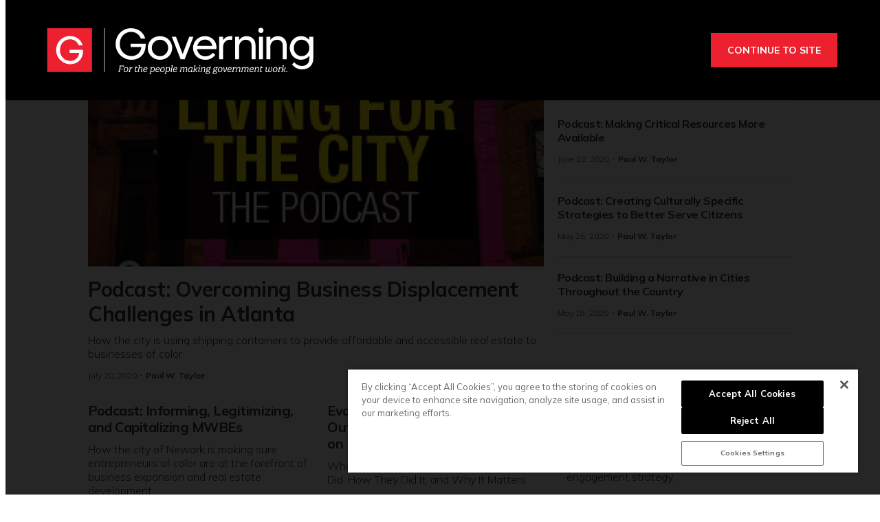

--- FILE ---
content_type: text/html;charset=UTF-8
request_url: https://www.governing.com/cityaccelerator/innovationimpact
body_size: 21360
content:
<!DOCTYPE html>
<html class="SectionPage" lang="en">
<head>
    <meta charset="UTF-8">

    <meta property="og:title" content="Innovation Impact">

    <meta property="og:url" content="https://www.governing.com/cityaccelerator/innovationimpact">


    <meta property="og:site_name" content="Governing">



    <meta property="og:type" content="website">

    
    <meta name="twitter:card" content="summary_large_image"/>
    
    
    
    
    

    
    
    <meta name="twitter:site" content="@GOVERNING"/>
    
    
    
    <meta name="twitter:title" content="Innovation Impact"/>
    

    <meta property="fb:app_id" content="314190606794339">

<script type='text/javascript'>
    (function () {
        /** CONFIGURATION START **/
        var _sf_async_config = window._sf_async_config = (window._sf_async_config || {});

        _sf_async_config.uid = 46219;
        _sf_async_config.domain = 'governing.com';
        _sf_async_config.flickerControl = false;
        _sf_async_config.useCanonical = true;
        _sf_async_config.useCanonicalDomain = true;
        _sf_async_config.sections = 'Editorial';  //CHANGE THIS TO YOUR SECTION NAME(s)
        _sf_async_config.authors = '';    //CHANGE THIS TO YOUR AUTHOR NAME(s)
        /** CONFIGURATION END **/
        function loadChartbeat() {
            var e = document.createElement('script');
            var n = document.getElementsByTagName('script')[0];
            e.type = 'text/javascript';
            e.async = true;
            e.src = '//static.chartbeat.com/js/chartbeat.js';
            n.parentNode.insertBefore(e, n);
        }
        loadChartbeat();
    })();
</script>
<style type="text/css">:root {
  --color-primary: #ed202f;
  --color-secondary: #000000;

  --color-primary-text: #333333;
  --color-primary-text-inverse: #ffffff;
  --color-secondary-text: #ffffff;
  --color-secondary-text-inverse: #ffffff;
  --color-tertiary-text: #999999;
  --color-tertiary-inverse: #ffffff;
  --color-site-bg: #ffffff;
  --color-border: #e6e6e6;

  --color-header-bg: #000000;
  --color-header-secondary-bg: #666666;
  --color-header-text: var(--color-primary-text-inverse);
  --color-header-border: #808080;

  --color-hat-bg: #000000;
  --color-hat-text: #ffffff;
  --color-hat-hv: #ffffff;

  --color-heading-bg: #808080;

  --color-footer-bg: #333333;
  --color-footer-bottom-bg: #000000;
  --color-footer-border: var(--color-primary);
  --color-footer-text: var(--color-primary-text-inverse);

  --color-footer-bottom-text: var(--color-primary-text-inverse);

  --color-banner-bg: #950c16;
  --color-banner-text: #ffffff;
  --color-banner-link-text: var(--color-primary-text-inverse);

  --color-link-text: var(--color-primary-text);
  --color-link-text-hover: var(--color-primary);

  --color-button-bg: #ed202f;
  --color-button-hover-bg: #FFFFFF;
  --color-button-hover-text: var(--color-primary);
  --color-button-border: var(--color-primary);
  --color-button-text: #ffffff;

  --color-inverse-button-bg: var(--color-button-text);
  --color-inverse-button-hover-bg: var(--color-button-bg);
  --color-inverse-button-hover-text: var(--color-button-text);
  --color-inverse-button-border: var(--color-button-border);
  --color-inverse-button-text: var(--color-button-bg);

  --color-list-title:  var(--color-primary-text);
  --color-list-border: var(--color-border);
  --color-category-text: var(--color-primary);

  --color-news-text: #000000;
  --color-news-bg: #cccccc;
  --color-news-button-text: var(--color-button-text);
  --color-news-button-color: #ed202f;
  --color-news-button-hover-color: var(--color-button-hover-bg);
  --color-news-button-hover-text-color: var(--color-button-hover-text);

  --color-mobile-ad-text: var(--color-primary-text);
  --color-mobile-ad-bg: var(--color-primary);

  --color-page-body-link-text: #ed202f;

  --color-gray: #dddddd;
  --color-light-gray: #efefef;
  --color-dark-gray: #333333;
  --color-tw-gray: #a8a9ad;
  --color-governing-tan: #f5f5f6;
  --color-tw-blue: #2c94f1;
}
</style>
    <style type="text/css">:root {
  --font-1: "Arial";
  --font-2: "Times";
}

body {
  --font-1: "Mulish";
  --font-2: "Droid Serif";

  --font-body: var(--font-1);

  --font-headline: var(----font-1);

  --font-list-title: var(----font-1);

  --font-promo-title: var(----font-1);
  --font-promo-description: var(----font-1);

  --font-rte-body: var(--font-2);

  --font-pull-quote: var(----font-2);
}
</style>
    <link data-cssvarsponyfill="true" class="Webpack-css" rel="stylesheet" href="https://erepublic.brightspotcdn.com/resource/00000178-1345-dc1a-a7fd-9f55b8d10000/styleguide/All.min.77f55c73a25e69f70f51dd49358cc00e.gz.css"><style>.SearchResultsModule-query {
    border: 1px solid #7f8b91;
}
.Enhancement-item iframe {
    max-width: 100%;
}
.Page-oneColumn main ul li {
	margin-left: 30px;
    text-align: left;
}
.Page-oneColumn .cms-textAlign-left {
	text-align: left;
}</style>
<style>.GoogleDfpMobileAd {
background-color: #f9f9f9;
}

.GoogleDfpMobileAd-close svg {
    stroke: #132934;
}</style>
<style>.TakeOver {
  background-color: rgba(0,0,0,.85);
}
.Page-body[data-header-hat="true"][data-billboard="true"] .Page-header-hat {
    z-index: 9 !important;
}
.VideoPage[data-no-aside] .RichTextBody, .VideoPage[data-no-aside] .RichTextSponsored {
	padding: 0 !important;
}
@media only screen and (min-width: 1280px) {
      body {
        --headerHeight: 146px;
      }
      .Page-body[data-header-hat="true"][data-billboard="true"] {
        padding-top: 476px;
      }
}
.Page-content {
      overflow-x: unset !important;
}
.Page-body[data-header-hat="true"][data-billboard="true"] .Page-billboard {
  background: #333333;
}

bsp-header:not([data-desktop-burger-menu="true"]) .NavigationItem-items {
	top: 36px;
}
.ArticlePage-MicrositeHeader[data-no-bg],
.Page-heading {
	background: #333;
}

.SectionPage [data-no-nav] .Page-heading {
	margin-bottom: 40px;
}

.ArticlePage-MicrositeHeader[data-no-bg] .Page-heading-title,
.ArticlePage-MicrositeHeader[data-no-bg] .Page-heading-subHeading,
.Page-heading .Page-heading-title,
.Page-heading .Page-heading-subHeading {
  color: var(--color-primary-text-inverse);
}

.Page-heading-title,
.Page-heading-subHeading {
	width: 50%
}

.Page-heading-content .SocialBar {
  display: none;
}

.Page-heading-content {
    max-width: none;
    text-align: left;
    padding-bottom: 30px;
    flex-direction: unset;
}

ol.ListB-items {
    padding: 0;
    line-height: 1.25;
}

@media only screen and (min-width: 768px) {
    .Page-heading-content {
        padding-left: 50px;
        padding-right: 50px;
    }
}

@media only screen and (min-width: 1280px) {
    .Page-heading-content {
        padding-left: 60px;
        padding-right: 60px;
    }
    .NavigationItem.has-menu {
        margin-right: 10px;
    }
    .NavigationItem.has-menu::after {
        content: "|";
    }
    .NavigationItem-more {
        margin-right: 5px;
    }
    .Page-body:not([data-take-over="true"]) .Page-header-bar {
        padding: 0 !important;
        display: block;
    }
}

@media only screen and (min-width:1360px) {
    .Page-heading-content {
        padding-left:calc(50% - 600px);
        padding-right:calc(50% - 600px)
    }
    .Page-body[data-header-hat="true"] .Page-header-hat {
        display: block;
    }
}

.Page-header-menu-trigger{
	z-index: 9999;
}
.Page-header-bar-logo img {
    max-width: 300px !important;
    width: auto;
    margin: 0 auto !important;
}
bsp-header:not([data-desktop-burger-menu="true"]) .Navigation {
	height: auto;
    background: var(--color-primary);
    margin: 20px 0 0;
}
.Navigation-items {
    width: auto;
    margin: 0 auto;
}
.NavigationItem-text {
	text-transform: none !important;
	letter-spacing: 0 !important;
}
.NavigationItem-text a {
	padding: 10px !important;
}
.NavigationItem-text a:hover,
.NavigationItem-text span:hover {
	color: var(--color-secondary);
    border-bottom: 5px solid transparent;
}
 .Navigation > .Navigation-items > .Navigation-items-item:first-child {
    margin-left: 0;
 }
.Navigation-items > .Navigation-items-item:last-child > .NavigationItem > .NavigationItem-text > a {
    content: url(https://erepublic.brightspotcdn.com/9e/1e/a456df1f49acae5ed321065acc6d/search-icon.png);
    height: 41px;
    width: auto;
    padding: 7px 20px;
}
.Page-aside .RichTextBody, .Page-aside .RichTextSponsored {
    --font: var(--font-rte-body);
    font-family: var(--font,var(--font-1));
    font-size: var(--description-2);
    line-height: 1.25;
    --font: var(--font-promo-description);
    font-weight: 300;
}
.Page-aside .RichTextBody b, .Page-aside .RichTextSponsored b {
    font-weight: 900;
}
.Enhancement[data-align-center] {
	margin: 0 !important;
}
.Enhancement .Enhancement-item > :first-child {
	margin: 30px 0;
    display: block;
}
.Page-header-subhat .HatNavigation {
    background-color: #fff;
    border-bottom: 1px solid var(--color-border);
}
.Page-header-subhat .HatNavigation .HatNavigation-items-item a.NavigationLink {
	color: #000;
}
.Page-header-subhat .HatNavigation .HatNavigation-items-item a.NavigationLink:hover {
	color: #256efd;
}
.Page-byline {
	font-size: 1.4rem;
}
.Page-byline .Page-authors {
	font-weight: 700;
}
.Promo-media .Link img {
	margin: auto;
}
.Page-tags a {
    border: none;
    padding: 0;
    min-width: auto;
    margin-right: 5px;
}
.Page-tags a:hover {
    background: none;
    color: #000;
    border: none;
}
.Page-tags a::after {
    content: ",";
}
.Page-tags a:last-child::after {
	content: none;
}
[data-toggle-header="hamburger-menu"] .Page-header-hamburger-menu {
    background: rgba(0,0,0,.9);
}
bsp-header .Page-header-hamburger-menu .Navigation {
    margin: 0;
    background: transparent;
}
.RichTextBody p a[data-as-button] {
	--font: var(--font,var(--font-1));
}
@media screen and (max-width: 767px) {
	.Page-body[data-header-hat="true"] .Page-header-hat {
        display: none;
    }
    .Page-heading-content {
      display: block;
      padding: 30px 40px 40px;
    }
    .Page-heading-title,
    .Page-heading-subHeading {
        width: 100%
    }
}
@media screen and (max-width: 1279px) {
    .Page-body[data-header-hat="true"] {
      	padding-top: 0;
    }
    .Page-header, .Page-header-hat {
		position: inherit;
    }
    .Page-body[data-header-hat="true"] .Page-header-hat {
    	display: none;
    }
    .Page-header-bar {
      display: flex;
    }
    .Page-header-bar-logo {
    	margin-left: -58px;
  	}
    .NavigationItem-text a {
      	padding: 20px !important;
    }
    .Navigation-items > .Navigation-items-item:last-child > .NavigationItem > .NavigationItem-text > a {
        content: normal;
        height: auto;
        padding: 20px;
        width: auto;
    }
}
@media only screen and (min-width: 1280px) {
    .Page-header-bar-logo img {
        max-width: 400px !important;
    }
}</style>
<meta name="viewport" content="width=device-width, initial-scale=1, minimum-scale=1, maximum-scale=5"><title>Innovation Impact</title><link rel="canonical" href="https://www.governing.com/cityaccelerator/innovationimpact"><meta name="brightspot.contentId" content="bd7f1327-7710-4d48-aeff-00fd9fc530dc"><link rel="apple-touch-icon"sizes="180x180"href="/apple-touch-icon.png"><link rel="icon"type="image/png"href="/favicon-32x32.png"><link rel="icon"type="image/png"href="/favicon-16x16.png"><link type="application/rss+xml" rel="alternate" title="Innovation Impact" href="https://www.governing.com/cityaccelerator/innovationimpact.rss"><script type="application/ld+json">{"@context":"http://schema.org","@type":"WebPage","url":"https://www.governing.com/cityaccelerator/innovationimpact","publisher":{"@type":"Organization","name":"Governing","logo":{"@type":"ImageObject","url":"https://erepublic.brightspotcdn.com/36/b8/c9560d464d9d836ece5571e1dbe4/governing-rev-2024.svg"}},"name":"Innovation Impact"}</script>

    
    
    <meta name="brightspot.cached" content="false">

    <!--  Tiny Rich Text Editor  -->
    <script src="https://cdn.tiny.cloud/1/p94feg18soy8tkaiy2yfbhinp3agqij3cvjh5wz5g751roh5/tinymce/5/tinymce.min.js" referrerpolicy="origin"></script>

    <!-- Load the site id in order to track the insider locales -->
    <script>
        const SITE_ID = "00000178-600f-dbc5-adf8-760f9e1c0000";
    </script>

    <!-- this will add webcomponent polyfills based on browsers. As of 04/29/21 still needed for IE11 and Safari -->
    <script src="https://erepublic.brightspotcdn.com/resource/00000178-1345-dc1a-a7fd-9f55b8d10000/webcomponents-loader/webcomponents-loader.ce44f83d1399e8dd41e607b70e0642c9.gz.js"></script>
    <script>
        /**
            This allows us to load the IE polyfills via feature detection so that they do not load
            needlessly in the browsers that do not need them. It also ensures they are loaded
            non async so that they load before the rest of our JS.
        */
        var head = document.getElementsByTagName('head')[0];
        if (!window.CSS || !window.CSS.supports || !window.CSS.supports('--fake-var', 0)) {
            var script = document.createElement('script');
            script.setAttribute('src', "/styleguide/util/IEPolyfills.js");
            script.setAttribute('type', 'text/javascript');
            script.async = false;
            head.appendChild(script);
        }
    </script>
    <script src="https://erepublic.brightspotcdn.com/resource/00000178-1345-dc1a-a7fd-9f55b8d10000/styleguide/All.min.f90010eeb1a5e339d9fa61617a902071.gz.js" async></script><script async="async" src="https://www.googletagservices.com/tag/js/gpt.js"></script>

<script type="text/javascript">
    // Google tag setup
    var googletag = googletag || {};
    googletag.cmd = googletag.cmd || [];

    googletag.cmd.push(function () {
        googletag.pubads().enableSingleRequest()
        googletag.pubads().enableAsyncRendering()
        googletag.pubads().collapseEmptyDivs(true)
        googletag.pubads().disableInitialLoad()

        googletag.pubads().enableLazyLoad({
            fetchMarginPercent: 130,  // Fetch slots within 1.3 viewports.
            renderMarginPercent: 130,  // Render slots within 1.3 viewports.
            mobileScaling: 2.0  // Double the above values on mobile.
        })

        googletag.enableServices()
    })

    // setup of ad slots
    var dfpAdSlotsObject = {}
    var dfpAdSlots = []
    var staticAdSlots = []
</script>

    <script async src="https://www.googletagmanager.com/gtag/js?id=G-CDH3GT31EN"></script>
    <script>
    window.dataLayer = window.dataLayer || [];
    function gtag(){dataLayer.push(arguments);}
    gtag('js', new Date());

    gtag('config', 'G-CDH3GT31EN');
    </script>

<script>

  window.fbAsyncInit = function() {
      FB.init({
          
              appId : '314190606794339',
          
          xfbml : true,
          version : 'v2.9'
      });
  };

  (function(d, s, id){
     var js, fjs = d.getElementsByTagName(s)[0];
     if (d.getElementById(id)) {return;}
     js = d.createElement(s); js.id = id;
     js.src = "//connect.facebook.net/en_US/sdk.js";
     fjs.parentNode.insertBefore(js, fjs);
   }(document, 'script', 'facebook-jssdk'));
</script>
<script></script>
<!-- Start of HubSpot Embed Code -->
<script type="text/javascript" id="hs-script-loader" async defer src="//js.hs-scripts.com/20544071.js"></script>
<!-- End of HubSpot Embed Code -->
<script></script>
<script><!-- Google Tag Manager -->
<script>(function(w,d,s,l,i){w[l]=w[l]||[];w[l].push({'gtm.start':
new Date().getTime(),event:'gtm.js'});var f=d.getElementsByTagName(s)[0],
j=d.createElement(s),dl=l!='dataLayer'?'&l='+l:'';j.async=true;j.src=
'https://www.googletagmanager.com/gtm.js?id='+i+dl;f.parentNode.insertBefore(j,f);
})(window,document,'script','dataLayer','GTM-TVN324XG');</script>
<!-- End Google Tag Manager --></script>
<script>(function() {
var zi = document.createElement('script');
zi.type = 'text/javascript';
zi.async = true;
zi.referrerPolicy = 'unsafe-url';
zi.src = 'https://ws.zoominfo.com/pixel/V7r0HzlCQUArWRwN8iX0';
var s = document.getElementsByTagName('script')[0];
s.parentNode.insertBefore(zi, s);
})();</script>
<script></script>
<!-- OneTrust Cookies Consent Notice start for governing.com -->
<script src="https://cdn.cookielaw.org/scripttemplates/otSDKStub.js"  type="text/javascript" charset="UTF-8" data-domain-script="5ebab348-b48c-4248-be11-a88c22078eed" ></script>
<script type="text/javascript">
function OptanonWrapper() { }
</script>
<!-- OneTrust Cookies Consent Notice end for governing.com -->
<script></script>
<script>(function(h,o,t,j,a,r){
    h.hj=h.hj||function(){(h.hj.q=h.hj.q||[]).push(arguments)};
    h._hjSettings={hjid:3518620,hjsv:6};
    a=o.getElementsByTagName('head')[0];
    r=o.createElement('script');r.async=1;
    r.src=t+h._hjSettings.hjid+j+h._hjSettings.hjsv;
    a.appendChild(r);
})(window,document,'https://static.hotjar.com/c/hotjar-','.js?sv=');</script>
<script>function docReady(fn) {
    // see if DOM is already available
    if (document.readyState === "complete" || document.readyState === "interactive") {
        // call on next available tick
        setTimeout(fn, 1);
    } else {
        document.addEventListener("DOMContentLoaded", fn);
    }
} 

function fixGate() {
    document.querySelector('.Gated-Overlay-Container').setAttribute('style', 'max-height:fit-content');
}

docReady(fixGate);</script>
<script><!-- Chartbeat Conversion -->
    (function(w,d,s,c,u){
	var qf=function(e,a){(w[c].q=w[c].q||[]).push([e,a]);};w[c]=w[c]||qf;
	var st=d.createElement(s);
	var fs=d.getElementsByTagName(s)[0];
	st.async=1;st.src=u;fs.parentNode.insertBefore(st,fs);
    })(window,document,'script','chartbeat','https://static.chartbeat.com/js/subscriptions.js');
<!-- End Chartbeat Conversion --></script>
<script>
        var link = document.createElement('link');
        link.setAttribute('href', '//fonts.googleapis.com/css?family=Mulish:300,400,700|Droid Serif:300,400,700');
        var relList = link.relList;

        if (relList && relList.supports('preload')) {
            link.setAttribute('as', 'style');
            link.setAttribute('rel', 'preload');
            link.setAttribute('onload', 'this.rel="stylesheet"');
            link.setAttribute('crossorigin', 'anonymous');
        } else {
            link.setAttribute('rel', 'stylesheet');
        }

        head.appendChild(link);
    </script>
</head>

    <body class="Page-body"





    data-header-hat="true"


    data-take-over="true"




 data-header-hat="true">
        <!-- Putting icons here, so we don't have to include in a bunch of -body hbs's -->
<svg xmlns="http://www.w3.org/2000/svg" style="display:none" id="iconsMap">
    <symbol id="mono-icon-facebook" viewBox="0 0 10 19">
        <path fill-rule="evenodd"
            d="M2.707 18.25V10.2H0V7h2.707V4.469c0-1.336.375-2.373 1.125-3.112C4.582.62 5.578.25 6.82.25c1.008 0 1.828.047 2.461.14v2.848H7.594c-.633 0-1.067.14-1.301.422-.188.235-.281.61-.281 1.125V7H9l-.422 3.2H6.012v8.05H2.707z">
        </path>
    </symbol>
    <symbol id="mono-icon-instagram" viewBox="0 0 17 17">
        <g>
            <path fill-rule="evenodd"
                d="M8.281 4.207c.727 0 1.4.182 2.022.545a4.055 4.055 0 0 1 1.476 1.477c.364.62.545 1.294.545 2.021 0 .727-.181 1.4-.545 2.021a4.055 4.055 0 0 1-1.476 1.477 3.934 3.934 0 0 1-2.022.545c-.726 0-1.4-.182-2.021-.545a4.055 4.055 0 0 1-1.477-1.477 3.934 3.934 0 0 1-.545-2.021c0-.727.182-1.4.545-2.021A4.055 4.055 0 0 1 6.26 4.752a3.934 3.934 0 0 1 2.021-.545zm0 6.68a2.54 2.54 0 0 0 1.864-.774 2.54 2.54 0 0 0 .773-1.863 2.54 2.54 0 0 0-.773-1.863 2.54 2.54 0 0 0-1.864-.774 2.54 2.54 0 0 0-1.863.774 2.54 2.54 0 0 0-.773 1.863c0 .727.257 1.348.773 1.863a2.54 2.54 0 0 0 1.863.774zM13.45 4.03c-.023.258-.123.48-.299.668a.856.856 0 0 1-.65.281.913.913 0 0 1-.668-.28.913.913 0 0 1-.281-.669c0-.258.094-.48.281-.668a.913.913 0 0 1 .668-.28c.258 0 .48.093.668.28.187.188.281.41.281.668zm2.672.95c.023.656.035 1.746.035 3.269 0 1.523-.017 2.62-.053 3.287-.035.668-.134 1.248-.298 1.74a4.098 4.098 0 0 1-.967 1.53 4.098 4.098 0 0 1-1.53.966c-.492.164-1.072.264-1.74.3-.668.034-1.763.052-3.287.052-1.523 0-2.619-.018-3.287-.053-.668-.035-1.248-.146-1.74-.334a3.747 3.747 0 0 1-1.53-.931 4.098 4.098 0 0 1-.966-1.53c-.164-.492-.264-1.072-.299-1.74C.424 10.87.406 9.773.406 8.25S.424 5.63.46 4.963c.035-.668.135-1.248.299-1.74.21-.586.533-1.096.967-1.53A4.098 4.098 0 0 1 3.254.727c.492-.164 1.072-.264 1.74-.3C5.662.394 6.758.376 8.281.376c1.524 0 2.62.018 3.287.053.668.035 1.248.135 1.74.299a4.098 4.098 0 0 1 2.496 2.496c.165.492.27 1.078.317 1.757zm-1.687 7.91c.14-.399.234-1.032.28-1.899.024-.515.036-1.242.036-2.18V7.689c0-.961-.012-1.688-.035-2.18-.047-.89-.14-1.524-.281-1.899a2.537 2.537 0 0 0-1.512-1.511c-.375-.14-1.008-.235-1.899-.282a51.292 51.292 0 0 0-2.18-.035H7.72c-.938 0-1.664.012-2.18.035-.867.047-1.5.141-1.898.282a2.537 2.537 0 0 0-1.512 1.511c-.14.375-.234 1.008-.281 1.899a51.292 51.292 0 0 0-.036 2.18v1.125c0 .937.012 1.664.036 2.18.047.866.14 1.5.28 1.898.306.726.81 1.23 1.513 1.511.398.141 1.03.235 1.898.282.516.023 1.242.035 2.18.035h1.125c.96 0 1.687-.012 2.18-.035.89-.047 1.523-.141 1.898-.282.726-.304 1.23-.808 1.512-1.511z">
            </path>
        </g>
    </symbol>
    <symbol id="mono-icon-mailto" viewBox="0 0 512 512">
        <g>
            <path
                d="M67,148.7c11,5.8,163.8,89.1,169.5,92.1c5.7,3,11.5,4.4,20.5,4.4c9,0,14.8-1.4,20.5-4.4c5.7-3,158.5-86.3,169.5-92.1
                c4.1-2.1,11-5.9,12.5-10.2c2.6-7.6-0.2-10.5-11.3-10.5H257H65.8c-11.1,0-13.9,3-11.3,10.5C56,142.9,62.9,146.6,67,148.7z">
            </path>
            <path d="M455.7,153.2c-8.2,4.2-81.8,56.6-130.5,88.1l82.2,92.5c2,2,2.9,4.4,1.8,5.6c-1.2,1.1-3.8,0.5-5.9-1.4l-98.6-83.2
                c-14.9,9.6-25.4,16.2-27.2,17.2c-7.7,3.9-13.1,4.4-20.5,4.4c-7.4,0-12.8-0.5-20.5-4.4c-1.9-1-12.3-7.6-27.2-17.2l-98.6,83.2
                c-2,2-4.7,2.6-5.9,1.4c-1.2-1.1-0.3-3.6,1.7-5.6l82.1-92.5c-48.7-31.5-123.1-83.9-131.3-88.1c-8.8-4.5-9.3,0.8-9.3,4.9
                c0,4.1,0,205,0,205c0,9.3,13.7,20.9,23.5,20.9H257h185.5c9.8,0,21.5-11.7,21.5-20.9c0,0,0-201,0-205
                C464,153.9,464.6,148.7,455.7,153.2z"></path>
        </g>
    </symbol>
    <symbol id="mono-icon-print" viewBox="0 0 12 12">
        <g fill-rule="evenodd">
            <path fill-rule="nonzero"
                d="M9 10V7H3v3H1a1 1 0 0 1-1-1V4a1 1 0 0 1 1-1h10a1 1 0 0 1 1 1v3.132A2.868 2.868 0 0 1 9.132 10H9zm.5-4.5a1 1 0 1 0 0-2 1 1 0 0 0 0 2zM3 0h6v2H3z">
            </path>
            <path d="M4 8h4v4H4z"></path>
        </g>
    </symbol>
    <symbol id="mono-icon-copylink" viewBox="0 0 12 12">
        <g fill-rule="evenodd">
            <path
                d="M10.199 2.378c.222.205.4.548.465.897.062.332.016.614-.132.774L8.627 6.106c-.187.203-.512.232-.75-.014a.498.498 0 0 0-.706.028.499.499 0 0 0 .026.706 1.509 1.509 0 0 0 2.165-.04l1.903-2.06c.37-.398.506-.98.382-1.636-.105-.557-.392-1.097-.77-1.445L9.968.8C9.591.452 9.03.208 8.467.145 7.803.072 7.233.252 6.864.653L4.958 2.709a1.509 1.509 0 0 0 .126 2.161.5.5 0 1 0 .68-.734c-.264-.218-.26-.545-.071-.747L7.597 1.33c.147-.16.425-.228.76-.19.353.038.71.188.931.394l.91.843.001.001zM1.8 9.623c-.222-.205-.4-.549-.465-.897-.062-.332-.016-.614.132-.774l1.905-2.057c.187-.203.512-.232.75.014a.498.498 0 0 0 .706-.028.499.499 0 0 0-.026-.706 1.508 1.508 0 0 0-2.165.04L.734 7.275c-.37.399-.506.98-.382 1.637.105.557.392 1.097.77 1.445l.91.843c.376.35.937.594 1.5.656.664.073 1.234-.106 1.603-.507L7.04 9.291a1.508 1.508 0 0 0-.126-2.16.5.5 0 0 0-.68.734c.264.218.26.545.071.747l-1.904 2.057c-.147.16-.425.228-.76.191-.353-.038-.71-.188-.931-.394l-.91-.843z">
            </path>
            <path d="M8.208 3.614a.5.5 0 0 0-.707.028L3.764 7.677a.5.5 0 0 0 .734.68L8.235 4.32a.5.5 0 0 0-.027-.707">
            </path>
        </g>
    </symbol>
    <symbol id="mono-icon-linkedin" viewBox="0 0 14 14" id=".9923718607351608" xmlns="http://www.w3.org/2000/svg">
        <path
            d="M9.245 7.318c-.704 0-1.273.57-1.273 1.273v4.454H4.79s.038-7.636 0-8.272h3.182v.945s.985-.919 2.507-.919c1.884 0 3.22 1.364 3.22 4.012v4.234h-3.182V8.591c0-.703-.57-1.273-1.272-1.273zM1.92 3.5h-.018C.94 3.5.318 2.748.318 1.921.318 1.075.96.386 1.94.386s1.583.712 1.603 1.557c0 .828-.622 1.557-1.622 1.557zm1.597 9.545H.336V4.773h3.181v8.272z"
            fill-rule="evenodd" />
    </symbol>
    <symbol id="mono-icon-pinterest" viewBox="0 0 512 512">
        <g>
            <path d="M256,32C132.3,32,32,132.3,32,256c0,91.7,55.2,170.5,134.1,205.2c-0.6-15.6-0.1-34.4,3.9-51.4
                c4.3-18.2,28.8-122.1,28.8-122.1s-7.2-14.3-7.2-35.4c0-33.2,19.2-58,43.2-58c20.4,0,30.2,15.3,30.2,33.6
                c0,20.5-13.1,51.1-19.8,79.5c-5.6,23.8,11.9,43.1,35.4,43.1c42.4,0,71-54.5,71-119.1c0-49.1-33.1-85.8-93.2-85.8
                c-67.9,0-110.3,50.7-110.3,107.3c0,19.5,5.8,33.3,14.8,43.9c4.1,4.9,4.7,6.9,3.2,12.5c-1.1,4.1-3.5,14-4.6,18
                c-1.5,5.7-6.1,7.7-11.2,5.6c-31.3-12.8-45.9-47-45.9-85.6c0-63.6,53.7-139.9,160.1-139.9c85.5,0,141.8,61.9,141.8,128.3
                c0,87.9-48.9,153.5-120.9,153.5c-24.2,0-46.9-13.1-54.7-27.9c0,0-13,51.6-15.8,61.6c-4.7,17.3-14,34.5-22.5,48
                c20.1,5.9,41.4,9.2,63.5,9.2c123.7,0,224-100.3,224-224C480,132.3,379.7,32,256,32z"></path>
        </g>
    </symbol>
    <symbol id="mono-icon-tumblr" viewBox="0 0 512 512">
        <g>
            <path d="M321.2,396.3c-11.8,0-22.4-2.8-31.5-8.3c-6.9-4.1-11.5-9.6-14-16.4c-2.6-6.9-3.6-22.3-3.6-46.4V224h96v-64h-96V48h-61.9
                c-2.7,21.5-7.5,44.7-14.5,58.6c-7,13.9-14,25.8-25.6,35.7c-11.6,9.9-25.6,17.9-41.9,23.3V224h48v140.4c0,19,2,33.5,5.9,43.5
                c4,10,11.1,19.5,21.4,28.4c10.3,8.9,22.8,15.7,37.3,20.5c14.6,4.8,31.4,7.2,50.4,7.2c16.7,0,30.3-1.7,44.7-5.1
                c14.4-3.4,30.5-9.3,48.2-17.6v-65.6C363.2,389.4,342.3,396.3,321.2,396.3z"></path>
        </g>
    </symbol>
    <symbol id="mono-icon-twitter" viewBox="0 0 512 512">
        <g>
            <path fill-rule="evenodd"
                d="M389.2 48h70.6L305.6 224.2 487 464H345L233.7 318.6 106.5 464H35.8L200.7 275.5 26.8 48H172.4L272.9 180.9 389.2 48zM364.4 421.8h39.1L151.1 88h-42L364.4 421.8z">
            </path>

        </g>
    </symbol>
    <symbol id="mono-icon-youtube" viewBox="0 0 512 512">
        <g>
            <path fill-rule="evenodd" d="M508.6,148.8c0-45-33.1-81.2-74-81.2C379.2,65,322.7,64,265,64c-3,0-6,0-9,0s-6,0-9,0c-57.6,0-114.2,1-169.6,3.6
                c-40.8,0-73.9,36.4-73.9,81.4C1,184.6-0.1,220.2,0,255.8C-0.1,291.4,1,327,3.4,362.7c0,45,33.1,81.5,73.9,81.5
                c58.2,2.7,117.9,3.9,178.6,3.8c60.8,0.2,120.3-1,178.6-3.8c40.9,0,74-36.5,74-81.5c2.4-35.7,3.5-71.3,3.4-107
                C512.1,220.1,511,184.5,508.6,148.8z M207,353.9V157.4l145,98.2L207,353.9z"></path>
        </g>
    </symbol>

    <symbol id="icon-magnify" viewBox="0 0 30 30" id=".02232631230241955" xmlns="http://www.w3.org/2000/svg">
        <path
            d="M21.876 18.281l-.314.548L30 27.343 27.343 30l-8.437-8.516-.546.392c-2.083 1.3-4.245 1.951-6.486 1.951-3.28 0-6.08-1.171-8.398-3.515C1.16 17.968 0 15.156 0 11.874c0-3.28 1.159-6.08 3.476-8.398C5.794 1.16 8.595 0 11.876 0c3.282 0 6.079 1.159 8.398 3.476 2.318 2.318 3.477 5.119 3.477 8.4a11.786 11.786 0 0 1-1.875 6.405zm-3.36-13.046c-1.823-1.824-4.037-2.736-6.642-2.736-2.604 0-4.818.912-6.639 2.736-1.824 1.822-2.736 4.035-2.736 6.64 0 2.606.912 4.818 2.736 6.64 1.822 1.823 4.035 2.734 6.64 2.734 2.606 0 4.818-.91 6.64-2.733 1.876-1.875 2.813-4.088 2.813-6.642 0-2.55-.937-4.764-2.812-6.639z"
            fill-rule="evenodd" />
    </symbol>

    <symbol id="burger-menu" viewBox="0 0 14 10">
        <g>
            <path fill-rule="evenodd" d="M0 5.5v-1h14v1H0zM0 1V0h14v1H0zm0 9V9h14v1H0z"></path>
        </g>
    </symbol>
    <symbol id="close-x" viewBox="0 0 14 14"  xmlns="http://www.w3.org/2000/svg">
        <g>
            <path fill-rule="nonzero"
                d="M6.336 7L0 .664.664 0 7 6.336 13.336 0 14 .664 7.664 7 14 13.336l-.664.664L7 7.664.664 14 0 13.336 6.336 7z">
            </path>
        </g>
    </symbol>
    <symbol id="share-more-arrow" viewBox="0 0 512 512" style="enable-background:new 0 0 512 512;">
        <g>
            <g>
                <path
                    d="M512,241.7L273.643,3.343v156.152c-71.41,3.744-138.015,33.337-188.958,84.28C30.075,298.384,0,370.991,0,448.222v60.436
                    l29.069-52.985c45.354-82.671,132.173-134.027,226.573-134.027c5.986,0,12.004,0.212,18.001,0.632v157.779L512,241.7z
                    M255.642,290.666c-84.543,0-163.661,36.792-217.939,98.885c26.634-114.177,129.256-199.483,251.429-199.483h15.489V78.131
                    l163.568,163.568L304.621,405.267V294.531l-13.585-1.683C279.347,291.401,267.439,290.666,255.642,290.666z">
                </path>
            </g>
        </g>
    </symbol>
    <symbol id="chevron" viewBox="0 0 100 100">
        <g>
            <path
                d="M22.4566257,37.2056786 L-21.4456527,71.9511488 C-22.9248661,72.9681457 -24.9073712,72.5311671 -25.8758148,70.9765924 L-26.9788683,69.2027424 C-27.9450684,67.6481676 -27.5292733,65.5646602 -26.0500598,64.5484493 L20.154796,28.2208967 C21.5532435,27.2597011 23.3600078,27.2597011 24.759951,28.2208967 L71.0500598,64.4659264 C72.5292733,65.4829232 72.9450684,67.5672166 71.9788683,69.1217913 L70.8750669,70.8956413 C69.9073712,72.4502161 67.9241183,72.8848368 66.4449048,71.8694118 L22.4566257,37.2056786 Z"
                id="Transparent-Chevron"
                transform="translate(22.500000, 50.000000) rotate(90.000000) translate(-22.500000, -50.000000) "></path>
        </g>
    </symbol>

    <symbol id="chevron-left" viewBox="0 0 4 6">
        <svg xmlns="http://www.w3.org/2000/svg">
            <g fill="none" fill-rule="evenodd">
                <g fill="#333">
                    <g>
                        <path d="M3 2.667L.579.112c-.132-.15-.347-.15-.48 0-.132.149-.132.39 0 .54L3 4 5.907.644C6.036.49 6.03.25 5.894.104c-.136-.144-.35-.138-.48.015L3 2.667z" transform="translate(-278 -374) rotate(90 -46 328)"/>
                    </g>
                </g>
            </g>
        </svg>
    </symbol>

     <symbol id="chevron-up" viewBox="0 0 284.929 284.929" id=".23966926540656042" xmlns="http://www.w3.org/2000/svg">
        <path d="M282.082 195.285L149.028 62.24c-1.901-1.903-4.088-2.856-6.562-2.856s-4.665.953-6.567 2.856L2.856 195.285C.95 197.191 0 199.378 0 201.853c0 2.474.953 4.664 2.856 6.566l14.272 14.271c1.903 1.903 4.093 2.854 6.567 2.854s4.664-.951 6.567-2.854l112.204-112.202 112.208 112.209c1.902 1.903 4.093 2.848 6.563 2.848 2.478 0 4.668-.951 6.57-2.848l14.274-14.277c1.902-1.902 2.847-4.093 2.847-6.566.001-2.476-.944-4.666-2.846-6.569z"/>
     </symbol>

    <symbol id="chevron-down" viewBox="0 0 10 6" id=".6176193135071357" xmlns="http://www.w3.org/2000/svg">
        <path
            d="M5.108 4.088L.965.158a.587.587 0 0 0-.8 0 .518.518 0 0 0 0 .758L5.13 5.625 9.845.905a.517.517 0 0 0-.021-.758.588.588 0 0 0-.8.02l-3.916 3.92z"
            fill="#FFF" fill-rule="evenodd" />
    </symbol>

    <symbol id="chevron-up" viewBox="0 0 284.929 284.929" id=".23966926540656042" xmlns="http://www.w3.org/2000/svg">
        <path
            d="M282.082 195.285L149.028 62.24c-1.901-1.903-4.088-2.856-6.562-2.856s-4.665.953-6.567 2.856L2.856 195.285C.95 197.191 0 199.378 0 201.853c0 2.474.953 4.664 2.856 6.566l14.272 14.271c1.903 1.903 4.093 2.854 6.567 2.854s4.664-.951 6.567-2.854l112.204-112.202 112.208 112.209c1.902 1.903 4.093 2.848 6.563 2.848 2.478 0 4.668-.951 6.57-2.848l14.274-14.277c1.902-1.902 2.847-4.093 2.847-6.566.001-2.476-.944-4.666-2.846-6.569z" />
    </symbol>

    <symbol id="icon-arrow-down" viewBox="0 0 10 6" id=".6525395694941032" xmlns="http://www.w3.org/2000/svg">
        <path
            d="M5.108 4.088L.965.158a.587.587 0 0 0-.8 0 .518.518 0 0 0 0 .758L5.13 5.625 9.845.905a.517.517 0 0 0-.021-.758.588.588 0 0 0-.8.02l-3.916 3.92z"
            fill="inherit" fill-rule="evenodd" />
    </symbol>

    <symbol id="play-arrow" viewBox="0 0 30 30">
        <g fill-rule="evenodd">
            <path d="M9 9l12 6-12 6z"></path>
        </g>
    </symbol>
    <symbol id="grid" viewBox="0 0 32 32">
        <g>
            <path
                d="M6.4,5.7 C6.4,6.166669 6.166669,6.4 5.7,6.4 L0.7,6.4 C0.233331,6.4 0,6.166669 0,5.7 L0,0.7 C0,0.233331 0.233331,0 0.7,0 L5.7,0 C6.166669,0 6.4,0.233331 6.4,0.7 L6.4,5.7 Z M19.2,5.7 C19.2,6.166669 18.966669,6.4 18.5,6.4 L13.5,6.4 C13.033331,6.4 12.8,6.166669 12.8,5.7 L12.8,0.7 C12.8,0.233331 13.033331,0 13.5,0 L18.5,0 C18.966669,0 19.2,0.233331 19.2,0.7 L19.2,5.7 Z M32,5.7 C32,6.166669 31.766669,6.4 31.3,6.4 L26.3,6.4 C25.833331,6.4 25.6,6.166669 25.6,5.7 L25.6,0.7 C25.6,0.233331 25.833331,0 26.3,0 L31.3,0 C31.766669,0 32,0.233331 32,0.7 L32,5.7 Z M6.4,18.5 C6.4,18.966669 6.166669,19.2 5.7,19.2 L0.7,19.2 C0.233331,19.2 0,18.966669 0,18.5 L0,13.5 C0,13.033331 0.233331,12.8 0.7,12.8 L5.7,12.8 C6.166669,12.8 6.4,13.033331 6.4,13.5 L6.4,18.5 Z M19.2,18.5 C19.2,18.966669 18.966669,19.2 18.5,19.2 L13.5,19.2 C13.033331,19.2 12.8,18.966669 12.8,18.5 L12.8,13.5 C12.8,13.033331 13.033331,12.8 13.5,12.8 L18.5,12.8 C18.966669,12.8 19.2,13.033331 19.2,13.5 L19.2,18.5 Z M32,18.5 C32,18.966669 31.766669,19.2 31.3,19.2 L26.3,19.2 C25.833331,19.2 25.6,18.966669 25.6,18.5 L25.6,13.5 C25.6,13.033331 25.833331,12.8 26.3,12.8 L31.3,12.8 C31.766669,12.8 32,13.033331 32,13.5 L32,18.5 Z M6.4,31.3 C6.4,31.766669 6.166669,32 5.7,32 L0.7,32 C0.233331,32 0,31.766669 0,31.3 L0,26.3 C0,25.833331 0.233331,25.6 0.7,25.6 L5.7,25.6 C6.166669,25.6 6.4,25.833331 6.4,26.3 L6.4,31.3 Z M19.2,31.3 C19.2,31.766669 18.966669,32 18.5,32 L13.5,32 C13.033331,32 12.8,31.766669 12.8,31.3 L12.8,26.3 C12.8,25.833331 13.033331,25.6 13.5,25.6 L18.5,25.6 C18.966669,25.6 19.2,25.833331 19.2,26.3 L19.2,31.3 Z M32,31.3 C32,31.766669 31.766669,32 31.3,32 L26.3,32 C25.833331,32 25.6,31.766669 25.6,31.3 L25.6,26.3 C25.6,25.833331 25.833331,25.6 26.3,25.6 L31.3,25.6 C31.766669,25.6 32,25.833331 32,26.3 L32,31.3 Z"
                id=""></path>
        </g>
    </symbol>
    <symbol id="filter" viewBox="0 0 16 12">
        <path d="M0 2V0h16v2H0zm2.4 5V5h11.2v2H2.4zm2.4 5v-2h6.4v2H4.8z"></path>
    </symbol>
    <symbol id="icon-filter" viewBox="0 0 512 512">
        <path fill="currentColor"
            d="M487.976 0H24.028C2.71 0-8.047 25.866 7.058 40.971L192 225.941V432c0 7.831 3.821 15.17 10.237 19.662l80 55.98C298.02 518.69 320 507.493 320 487.98V225.941l184.947-184.97C520.021 25.896 509.338 0 487.976 0z">
        </path>
    </symbol>
    <symbol id="icon-radio-on" viewBox="0 0 24 24">
        <path fill="currentColor" fill-rule="nonzero"
            d="M12 7c-2.76 0-5 2.24-5 5s2.24 5 5 5 5-2.24 5-5-2.24-5-5-5zm0-5C6.48 2 2 6.48 2 12s4.48 10 10 10 10-4.48 10-10S17.52 2 12 2zm0 18c-4.42 0-8-3.58-8-8s3.58-8 8-8 8 3.58 8 8-3.58 8-8 8z" />
    </symbol>
    <symbol id="icon-radio-off" viewBox="0 0 24 24">
        <path fill="currentColor" fill-rule="nonzero"
            d="M12 2C6.48 2 2 6.48 2 12s4.48 10 10 10 10-4.48 10-10S17.52 2 12 2zm0 18c-4.42 0-8-3.58-8-8s3.58-8 8-8 8 3.58 8 8-3.58 8-8 8z" />
    </symbol>

    <symbol id="icon-calendar" viewBox="0 0 14 16" id=".5489925018784523" xmlns="http://www.w3.org/2000/svg">
        <path
            d="M4.625 9h-1.25A.376.376 0 0 1 3 8.625v-1.25C3 7.169 3.169 7 3.375 7h1.25c.206 0 .375.169.375.375v1.25A.376.376 0 0 1 4.625 9zM8 8.625v-1.25A.376.376 0 0 0 7.625 7h-1.25A.376.376 0 0 0 6 7.375v1.25c0 .206.169.375.375.375h1.25A.376.376 0 0 0 8 8.625zm3 0v-1.25A.376.376 0 0 0 10.625 7h-1.25A.376.376 0 0 0 9 7.375v1.25c0 .206.169.375.375.375h1.25A.376.376 0 0 0 11 8.625zm-3 3v-1.25A.376.376 0 0 0 7.625 10h-1.25a.376.376 0 0 0-.375.375v1.25c0 .206.169.375.375.375h1.25A.376.376 0 0 0 8 11.625zm-3 0v-1.25A.376.376 0 0 0 4.625 10h-1.25a.376.376 0 0 0-.375.375v1.25c0 .206.169.375.375.375h1.25A.376.376 0 0 0 5 11.625zm6 0v-1.25a.376.376 0 0 0-.375-.375h-1.25a.376.376 0 0 0-.375.375v1.25c0 .206.169.375.375.375h1.25a.376.376 0 0 0 .375-.375zM14 3.5v11a1.5 1.5 0 0 1-1.5 1.5h-11A1.5 1.5 0 0 1 0 14.5v-11A1.5 1.5 0 0 1 1.5 2H3V.375C3 .169 3.169 0 3.375 0h1.25C4.831 0 5 .169 5 .375V2h4V.375C9 .169 9.169 0 9.375 0h1.25c.206 0 .375.169.375.375V2h1.5A1.5 1.5 0 0 1 14 3.5zm-1.5 10.813V5h-11v9.313c0 .103.084.187.188.187h10.624a.188.188 0 0 0 .188-.188z"
            fill="currentColor" fill-rule="nonzero" />
    </symbol>
    <symbol id="icon-calendar" viewBox="0 0 14 16" id=".5489925018784523" xmlns="http://www.w3.org/2000/svg">
        <path
            d="M4.625 9h-1.25A.376.376 0 0 1 3 8.625v-1.25C3 7.169 3.169 7 3.375 7h1.25c.206 0 .375.169.375.375v1.25A.376.376 0 0 1 4.625 9zM8 8.625v-1.25A.376.376 0 0 0 7.625 7h-1.25A.376.376 0 0 0 6 7.375v1.25c0 .206.169.375.375.375h1.25A.376.376 0 0 0 8 8.625zm3 0v-1.25A.376.376 0 0 0 10.625 7h-1.25A.376.376 0 0 0 9 7.375v1.25c0 .206.169.375.375.375h1.25A.376.376 0 0 0 11 8.625zm-3 3v-1.25A.376.376 0 0 0 7.625 10h-1.25a.376.376 0 0 0-.375.375v1.25c0 .206.169.375.375.375h1.25A.376.376 0 0 0 8 11.625zm-3 0v-1.25A.376.376 0 0 0 4.625 10h-1.25a.376.376 0 0 0-.375.375v1.25c0 .206.169.375.375.375h1.25A.376.376 0 0 0 5 11.625zm6 0v-1.25a.376.376 0 0 0-.375-.375h-1.25a.376.376 0 0 0-.375.375v1.25c0 .206.169.375.375.375h1.25a.376.376 0 0 0 .375-.375zM14 3.5v11a1.5 1.5 0 0 1-1.5 1.5h-11A1.5 1.5 0 0 1 0 14.5v-11A1.5 1.5 0 0 1 1.5 2H3V.375C3 .169 3.169 0 3.375 0h1.25C4.831 0 5 .169 5 .375V2h4V.375C9 .169 9.169 0 9.375 0h1.25c.206 0 .375.169.375.375V2h1.5A1.5 1.5 0 0 1 14 3.5zm-1.5 10.813V5h-11v9.313c0 .103.084.187.188.187h10.624a.188.188 0 0 0 .188-.188z"
            fill="currentColor" fill-rule="nonzero" />
    </symbol>
</svg>



<div class="Page-header-wrap">
    
        <div class="Page-header-hat">
            <div class="HatNavigation" >
    
</div>

        </div>
    
    <bsp-header class="Page-header" data-nav-alignment="right"
                data-desktop-burger-menu="false"
                data-take-over="true"
    >
        <div class="Page-header-hamburger-menu">
            <div class="Page-header-hamburger-menu-wrapper">
                <div class="Page-header-hamburger-menu-content">
                    
                        <nav class="Navigation">
    
        <ul class="Navigation-items">
            
                <li class="Navigation-items-item" ><div class="NavigationItem " >
    <div class="NavigationItem-text">
        
            <a href="https://www.governing.com/policy" data-cms-ai="0">Policy</a>
        
        
    </div>

    
</div>
</li>
            
                <li class="Navigation-items-item" ><div class="NavigationItem " >
    <div class="NavigationItem-text">
        
            <a href="https://www.governing.com/management-and-administration" data-cms-ai="0">Management</a>
        
        
    </div>

    
</div>
</li>
            
                <li class="Navigation-items-item" ><div class="NavigationItem " >
    <div class="NavigationItem-text">
        
            <a href="https://www.governing.com/finance" data-cms-ai="0">Finance</a>
        
        
    </div>

    
</div>
</li>
            
                <li class="Navigation-items-item" ><div class="NavigationItem  has-menu" >
    <div class="NavigationItem-text">
        
            <span>More News Topics</span>
        
        
            <div class="NavigationItem-more">
                <button aria-label="More"><svg class="chevron"><use xlink:href="#chevron-down"></use></svg></button>
            </div>
        
    </div>

    
        <ul class="NavigationItem-items">
            
                
                    <li class="NavigationItem-items-item"><a class="NavigationLink" href="https://www.governing.com/urban" data-cms-ai="0">Housing and Urban Issues</a>
</li>
                
                    <li class="NavigationItem-items-item"><a class="NavigationLink" href="https://www.governing.com/infrastructure" data-cms-ai="0">Infrastructure</a>
</li>
                
                    <li class="NavigationItem-items-item"><a class="NavigationLink" href="https://www.governing.com/artificial-intelligence" data-cms-ai="0">Policy Spotlight: AI</a>
</li>
                
                    <li class="NavigationItem-items-item"><a class="NavigationLink" href="https://www.governing.com/politics" data-cms-ai="0">Politics</a>
</li>
                
                    <li class="NavigationItem-items-item"><a class="NavigationLink" href="https://www.governing.com/resilience" data-cms-ai="0">Resilience</a>
</li>
                
                    <li class="NavigationItem-items-item"><a class="NavigationLink" href="https://www.governing.com/transportation" data-cms-ai="0">Transportation</a>
</li>
                
                    <li class="NavigationItem-items-item"><a class="NavigationLink" href="https://www.governing.com/workforce" data-cms-ai="0">Workforce</a>
</li>
                
                    <li class="NavigationItem-items-item"><a class="NavigationLink" href="https://www.governing.com/quote" data-cms-ai="0">Government Quotes</a>
</li>
                
                    <li class="NavigationItem-items-item"><a class="NavigationLink" href="https://www.governing.com/number" data-cms-ai="0">News in Numbers</a>
</li>
                
            
        </ul>
    
</div>
</li>
            
                <li class="Navigation-items-item" ><div class="NavigationItem " >
    <div class="NavigationItem-text">
        
            <a href="https://papers.governing.com/?promo_code=topnav" target="_blank" data-cms-ai="0">Papers</a>
        
        
    </div>

    
</div>
</li>
            
                <li class="Navigation-items-item" ><div class="NavigationItem " >
    <div class="NavigationItem-text">
        
            <a href="https://www.governing.com/podcasts" data-cms-ai="0">Podcasts</a>
        
        
    </div>

    
</div>
</li>
            
                <li class="Navigation-items-item" ><div class="NavigationItem " >
    <div class="NavigationItem-text">
        
            <a href="https://webinars.governing.com/?promo_code=topnav" target="_blank" data-cms-ai="0">Webinars</a>
        
        
    </div>

    
</div>
</li>
            
                <li class="Navigation-items-item" ><div class="NavigationItem " >
    <div class="NavigationItem-text">
        
            <a href="https://www.governing.com/magazine" data-cms-ai="0">Magazine</a>
        
        
    </div>

    
</div>
</li>
            
                <li class="Navigation-items-item" ><div class="NavigationItem " >
    <div class="NavigationItem-text">
        
            <a href="https://newsletters.governing.com/?promo_code=topnav" target="_blank" data-cms-ai="0">Newsletters</a>
        
        
    </div>

    
</div>
</li>
            
                <li class="Navigation-items-item" ><div class="NavigationItem " >
    <div class="NavigationItem-text">
        
            <a href="https://www.governing.com/search" data-cms-ai="0">Search</a>
        
        
    </div>

    
</div>
</li>
            
        </ul>
    
</nav>

                    
                </div>
            </div>
        </div>

        <div class="Page-header-bar">
            <button class="Page-header-menu-trigger" aria-expanded="false"><svg class="burger-menu"><use xlink:href="#burger-menu"></use></svg><svg class="close-x"><use xlink:href="#close-x"></use></svg><span class="label">Menu</span></button>

            
                
                    <div class="Page-header-bar-logo"><a aria-label="home page" href="/" data-cms-ai="0"  >
    
        <img class="PageLogo-image" src="https://erepublic.brightspotcdn.com/36/b8/c9560d464d9d836ece5571e1dbe4/governing-rev-2024.svg" alt="governing-rev-2024.svg"/>
    
    </a>
</div>
                
            

            <div class="Page-header-navigation">
                
                    <nav class="Navigation">
    
        <ul class="Navigation-items">
            
                <li class="Navigation-items-item" ><div class="NavigationItem " >
    <div class="NavigationItem-text">
        
            <a href="https://www.governing.com/policy" data-cms-ai="0">Policy</a>
        
        
    </div>

    
</div>
</li>
            
                <li class="Navigation-items-item" ><div class="NavigationItem " >
    <div class="NavigationItem-text">
        
            <a href="https://www.governing.com/management-and-administration" data-cms-ai="0">Management</a>
        
        
    </div>

    
</div>
</li>
            
                <li class="Navigation-items-item" ><div class="NavigationItem " >
    <div class="NavigationItem-text">
        
            <a href="https://www.governing.com/finance" data-cms-ai="0">Finance</a>
        
        
    </div>

    
</div>
</li>
            
                <li class="Navigation-items-item" ><div class="NavigationItem  has-menu" >
    <div class="NavigationItem-text">
        
            <span>More News Topics</span>
        
        
            <div class="NavigationItem-more">
                <button aria-label="More"><svg class="chevron"><use xlink:href="#chevron-down"></use></svg></button>
            </div>
        
    </div>

    
        <ul class="NavigationItem-items">
            
                
                    <li class="NavigationItem-items-item"><a class="NavigationLink" href="https://www.governing.com/urban" data-cms-ai="0">Housing and Urban Issues</a>
</li>
                
                    <li class="NavigationItem-items-item"><a class="NavigationLink" href="https://www.governing.com/infrastructure" data-cms-ai="0">Infrastructure</a>
</li>
                
                    <li class="NavigationItem-items-item"><a class="NavigationLink" href="https://www.governing.com/artificial-intelligence" data-cms-ai="0">Policy Spotlight: AI</a>
</li>
                
                    <li class="NavigationItem-items-item"><a class="NavigationLink" href="https://www.governing.com/politics" data-cms-ai="0">Politics</a>
</li>
                
                    <li class="NavigationItem-items-item"><a class="NavigationLink" href="https://www.governing.com/resilience" data-cms-ai="0">Resilience</a>
</li>
                
                    <li class="NavigationItem-items-item"><a class="NavigationLink" href="https://www.governing.com/transportation" data-cms-ai="0">Transportation</a>
</li>
                
                    <li class="NavigationItem-items-item"><a class="NavigationLink" href="https://www.governing.com/workforce" data-cms-ai="0">Workforce</a>
</li>
                
                    <li class="NavigationItem-items-item"><a class="NavigationLink" href="https://www.governing.com/quote" data-cms-ai="0">Government Quotes</a>
</li>
                
                    <li class="NavigationItem-items-item"><a class="NavigationLink" href="https://www.governing.com/number" data-cms-ai="0">News in Numbers</a>
</li>
                
            
        </ul>
    
</div>
</li>
            
                <li class="Navigation-items-item" ><div class="NavigationItem " >
    <div class="NavigationItem-text">
        
            <a href="https://papers.governing.com/?promo_code=topnav" target="_blank" data-cms-ai="0">Papers</a>
        
        
    </div>

    
</div>
</li>
            
                <li class="Navigation-items-item" ><div class="NavigationItem " >
    <div class="NavigationItem-text">
        
            <a href="https://www.governing.com/podcasts" data-cms-ai="0">Podcasts</a>
        
        
    </div>

    
</div>
</li>
            
                <li class="Navigation-items-item" ><div class="NavigationItem " >
    <div class="NavigationItem-text">
        
            <a href="https://webinars.governing.com/?promo_code=topnav" target="_blank" data-cms-ai="0">Webinars</a>
        
        
    </div>

    
</div>
</li>
            
                <li class="Navigation-items-item" ><div class="NavigationItem " >
    <div class="NavigationItem-text">
        
            <a href="https://www.governing.com/magazine" data-cms-ai="0">Magazine</a>
        
        
    </div>

    
</div>
</li>
            
                <li class="Navigation-items-item" ><div class="NavigationItem " >
    <div class="NavigationItem-text">
        
            <a href="https://newsletters.governing.com/?promo_code=topnav" target="_blank" data-cms-ai="0">Newsletters</a>
        
        
    </div>

    
</div>
</li>
            
                <li class="Navigation-items-item" ><div class="NavigationItem " >
    <div class="NavigationItem-text">
        
            <a href="https://www.governing.com/search" data-cms-ai="0">Search</a>
        
        
    </div>

    
</div>
</li>
            
        </ul>
    
</nav>

                
            </div>

            <div class="Page-header-end">
                

                
                    <button class="TakeOver-button" data-take-over-button>
                        CONTINUE TO SITE
                    </button>
                

            </div>
        </div>
        
    </div>
</bsp-header>


  <div class="BrowserCompatibility" data-dialogue data-show-on-internet-explorer data-show-dialogue>
    <div class="BrowserCompatibility-container">
        <div class="BrowserCompatibility-cancel BrowserCompatibility-cancel-upper"
             onclick="document.querySelector('.BrowserCompatibility').removeAttribute('data-show-dialogue')"
        >
            <a data-cms-ai="0">&#10005;</a>
        </div>
        <div class="BrowserCompatibility-body">
            
                <h2 class="BrowserCompatibility-title">
                    Internet Explorer 11 is not supported
                </h2>
            
            
                <div class="BrowserCompatibility-text RichTextBody">
                    <div class="cms-textAlign-center"></div><div class="cms-textAlign-center">For optimal browsing, we recommend Chrome, Firefox or Safari browsers.</div>
                </div>
            
        </div>
    </div>
</div>



        <div class="Page-content" data-no-nav>
            <!-- Microsite Header -->
            



            
                
                    <div class="Page-oneColumn" data-modulewell>
                        
                            
    
        <div class="OneColumnContainer" data-module>
    
    <div class="OneColumnContainer-container">
        
            <div class="ListA" data-module  data-hide-categories="true" data-show-loadmore="true" data-hide-list-title="true">
    <div class="List-header" data-no-title>
    
</div>


    
        <div class="ListA-items">
            <div class="ListA-items-row">
                <div class="ListA-items-column">
                    <div class="ListA-items-item">
                        <div class="PromoC"


>
    
        
    <div class="Promo-media"><a class="Link" aria-label="Podcast: Overcoming Business Displacement Challenges in Atlanta" href="https://www.governing.com/cityaccelerator/innovationimpact/Podcast-Overcoming-Business-Displacement-Challenges-in-Atlanta.html" data-cms-ai="0" ><picture>
    
    
        
            

        
    

    
    
        
    
            <source type="image/webp"  width="840"
     height="418"
        data-srcset="https://erepublic.brightspotcdn.com/dims4/default/f988272/2147483647/strip/true/crop/300x149+0+50/resize/840x418!/format/webp/quality/90/?url=http%3A%2F%2Ferepublic-brightspot.s3.us-west-2.amazonaws.com%2Fee%2Fd5%2F9ba18a976a1264ba1031bd0d5a69%2Fpodcast-art-city-accelerator-350.jpg 1x,https://erepublic.brightspotcdn.com/dims4/default/267d1a5/2147483647/strip/true/crop/300x149+0+50/resize/1680x836!/format/webp/quality/90/?url=http%3A%2F%2Ferepublic-brightspot.s3.us-west-2.amazonaws.com%2Fee%2Fd5%2F9ba18a976a1264ba1031bd0d5a69%2Fpodcast-art-city-accelerator-350.jpg 2x" data-lazy-load="true" srcset="[data-uri]"
    />

    

    
        <source width="840"
     height="418"
        data-srcset="https://erepublic.brightspotcdn.com/dims4/default/ecb364c/2147483647/strip/true/crop/300x149+0+50/resize/840x418!/quality/90/?url=http%3A%2F%2Ferepublic-brightspot.s3.us-west-2.amazonaws.com%2Fee%2Fd5%2F9ba18a976a1264ba1031bd0d5a69%2Fpodcast-art-city-accelerator-350.jpg" data-lazy-load="true" srcset="[data-uri]"
    />

    


    
    
    <img class="Image" alt="Podcast-Art-City-Accelerator_350" srcset="https://erepublic.brightspotcdn.com/dims4/default/ecb364c/2147483647/strip/true/crop/300x149+0+50/resize/840x418!/quality/90/?url=http%3A%2F%2Ferepublic-brightspot.s3.us-west-2.amazonaws.com%2Fee%2Fd5%2F9ba18a976a1264ba1031bd0d5a69%2Fpodcast-art-city-accelerator-350.jpg 1x,https://erepublic.brightspotcdn.com/dims4/default/129ee68/2147483647/strip/true/crop/300x149+0+50/resize/1680x836!/quality/90/?url=http%3A%2F%2Ferepublic-brightspot.s3.us-west-2.amazonaws.com%2Fee%2Fd5%2F9ba18a976a1264ba1031bd0d5a69%2Fpodcast-art-city-accelerator-350.jpg 2x" width="840" height="418"
        data-src="https://erepublic.brightspotcdn.com/dims4/default/ecb364c/2147483647/strip/true/crop/300x149+0+50/resize/840x418!/quality/90/?url=http%3A%2F%2Ferepublic-brightspot.s3.us-west-2.amazonaws.com%2Fee%2Fd5%2F9ba18a976a1264ba1031bd0d5a69%2Fpodcast-art-city-accelerator-350.jpg" data-lazy-load="true" src="[data-uri]"
        >


</picture>

</a></div>


    

    <div class="PromoC-content">
        
    <div class="Promo-category">
        
          <a class="Link"
        href="https://www.governing.com/cityaccelerator/innovationimpact" data-cms-ai="0"     >Innovation Impact</a>
        
    </div>



        
    <div class="Promo-title">
        <a class="Link"
        href="https://www.governing.com/cityaccelerator/innovationimpact/Podcast-Overcoming-Business-Displacement-Challenges-in-Atlanta.html" data-cms-ai="0"     >Podcast: Overcoming Business Displacement Challenges in Atlanta</a>
    </div>



        
    <div class="Promo-description">How the city is using shipping containers to provide affordable and accessible real estate to businesses of color</div>



        
    <div class="Promo-byline">
        <span class="Promo-tags">
  

   
</span><div class="Promo-date">July 20, 2020</div><span class="dot">&nbsp;&#183;&nbsp;</span><span class="Promo-author"><a class="Link"
        href="https://www.governing.com/authors/Paul-Taylor.html" data-cms-ai="0"     >Paul W. Taylor</a></span>
        
    </div>

    </div>
</div>

                    </div>
                </div>
                <div class="ListA-items-column" data-with-borders>
                    
                        
                    
                        
                            
                                <div class="ListA-items-item"><div class="PromoB" 


>
    
        

    

    <div class="PromoB-content">
        
    <div class="Promo-category">
        
          <a class="Link"
        href="https://www.governing.com/cityaccelerator/innovationimpact" data-cms-ai="0"     >Innovation Impact</a>
        
    </div>



        
    <div class="Promo-title">
        <a class="Link"
        href="https://www.governing.com/cityaccelerator/innovationimpact/Podcast-Growing-an-Inclusive-Business-Ecosystem.html" data-cms-ai="0"     >Podcast: Growing an Inclusive Business Ecosystem</a>
    </div>



        


        
    <div class="Promo-byline">
        <span class="Promo-tags">
  

   
</span><div class="Promo-date">July 13, 2020</div><span class="dot">&nbsp;&#183;&nbsp;</span><span class="Promo-author"><a class="Link"
        href="https://www.governing.com/authors/Paul-Taylor.html" data-cms-ai="0"     >Paul W. Taylor</a></span>
        
    </div>


        
    </div>
</div>
</div>
                            
                        
                    
                        
                            
                                <div class="ListA-items-item"><div class="PromoB" 


>
    
        

    

    <div class="PromoB-content">
        
    <div class="Promo-category">
        
          <a class="Link"
        href="https://www.governing.com/cityaccelerator/innovationimpact" data-cms-ai="0"     >Innovation Impact</a>
        
    </div>



        
    <div class="Promo-title">
        <a class="Link"
        href="https://www.governing.com/cityaccelerator/innovationimpact/Podcast-Making-Critical-Resources-More-Available.html" data-cms-ai="0"     >Podcast: Making Critical Resources More Available</a>
    </div>



        


        
    <div class="Promo-byline">
        <span class="Promo-tags">
  

   
</span><div class="Promo-date">June 22, 2020</div><span class="dot">&nbsp;&#183;&nbsp;</span><span class="Promo-author"><a class="Link"
        href="https://www.governing.com/authors/Paul-Taylor.html" data-cms-ai="0"     >Paul W. Taylor</a></span>
        
    </div>


        
    </div>
</div>
</div>
                            
                        
                    
                        
                            
                                <div class="ListA-items-item"><div class="PromoB" 


>
    
        

    

    <div class="PromoB-content">
        
    <div class="Promo-category">
        
          <a class="Link"
        href="https://www.governing.com/cityaccelerator/innovationimpact" data-cms-ai="0"     >Innovation Impact</a>
        
    </div>



        
    <div class="Promo-title">
        <a class="Link"
        href="https://www.governing.com/cityaccelerator/innovationimpact/Creating-Culturally-Specific-Strategies-to-Better-Serve-Citizens.html" data-cms-ai="0"     >Podcast: Creating Culturally Specific Strategies to Better Serve Citizens</a>
    </div>



        


        
    <div class="Promo-byline">
        <span class="Promo-tags">
  

   
</span><div class="Promo-date">May 26, 2020</div><span class="dot">&nbsp;&#183;&nbsp;</span><span class="Promo-author"><a class="Link"
        href="https://www.governing.com/authors/Paul-Taylor.html" data-cms-ai="0"     >Paul W. Taylor</a></span>
        
    </div>


        
    </div>
</div>
</div>
                            
                        
                    
                        
                            
                                <div class="ListA-items-item"><div class="PromoB" 


>
    
        

    

    <div class="PromoB-content">
        
    <div class="Promo-category">
        
          <a class="Link"
        href="https://www.governing.com/cityaccelerator/innovationimpact" data-cms-ai="0"     >Innovation Impact</a>
        
    </div>



        
    <div class="Promo-title">
        <a class="Link"
        href="https://www.governing.com/cityaccelerator/innovationimpact/Podcast-Building-a-Narrative-in-Cities-Throughout-the-Country.html" data-cms-ai="0"     >Podcast: Building a Narrative in Cities Throughout the Country</a>
    </div>



        


        
    <div class="Promo-byline">
        <span class="Promo-tags">
  

   
</span><div class="Promo-date">May 18, 2020</div><span class="dot">&nbsp;&#183;&nbsp;</span><span class="Promo-author"><a class="Link"
        href="https://www.governing.com/authors/Paul-Taylor.html" data-cms-ai="0"     >Paul W. Taylor</a></span>
        
    </div>


        
    </div>
</div>
</div>
                            
                        
                    
                </div>
            </div>
            <div class="ListA-items-row">
                
                    
                
                    
                
                    
                
                    
                
                    
                
            </div>
        </div>
             
        

</div><bsp-listcarousel class="ListI" data-module data-column-count=3 data-mobile-carousel="false"  data-hide-categories="true" data-show-loadmore="true" data-enable-load-more="true">
    <bsp-list-loadmore class="ListI">
        <div class="List-header" data-no-title>
    
</div>


        
            <div class="ListI-items" data-list-loadmore-items>
                
                    <div class="ListI-items-item">
                        
                            <div class="PromoB" 


>
    
        

    

    <div class="PromoB-content">
        
    <div class="Promo-category">
        
          <a class="Link"
        href="https://www.governing.com/cityaccelerator/innovationimpact" data-cms-ai="0"     >Innovation Impact</a>
        
    </div>



        
    <div class="Promo-title">
        <a class="Link"
        href="https://www.governing.com/cityaccelerator/innovationimpact/Podcast-Informing-Legitimizing-and-Capitalizing-MWBEs.html" data-cms-ai="0"     >Podcast: Informing, Legitimizing, and Capitalizing MWBEs</a>
    </div>



        
    <div class="Promo-description">How the city of Newark is making sure entrepreneurs of color are at the forefront of business expansion and real estate development</div>



        
    <div class="Promo-byline">
        <span class="Promo-tags">
  

   
</span><div class="Promo-date">May 08, 2020</div><span class="dot">&nbsp;&#183;&nbsp;</span><span class="Promo-author"><a class="Link"
        href="https://www.governing.com/authors/Paul-Taylor.html" data-cms-ai="0"     >Paul W. Taylor</a></span>
        
    </div>


        
    </div>
</div>

                        
                    </div>
                
                    <div class="ListI-items-item">
                        
                            <div class="PromoB" 


>
    
        

    

    <div class="PromoB-content">
        
    <div class="Promo-category">
        
          <a class="Link"
        href="https://www.governing.com/cityaccelerator/innovationimpact" data-cms-ai="0"     >Innovation Impact</a>
        
    </div>



        
    <div class="Promo-title">
        <a class="Link"
        href="https://www.governing.com/cityaccelerator/innovationimpact/engaging-low-income-residents-for-more-effective-government.html" data-cms-ai="0"     >Evaluating City Accelerator: Outcomes and Stories from Cohort on Engagement</a>
    </div>



        
    <div class="Promo-description">What the Evaluators Saw: What the Cities Did, How They Did It, and Why It Matters</div>



        
    <div class="Promo-byline">
        <span class="Promo-tags">
  

   
</span><div class="Promo-date">July 11, 2017</div><span class="dot">&nbsp;&#183;&nbsp;</span><span class="Promo-author"><a class="Link"
        href="https://www.governing.com/authors/Wendy-Sedlak.html" data-cms-ai="0"     >Wendy Sedlak</a>,&nbsp;</span><span class="Promo-author"><a class="Link"
        href="https://www.governing.com/authors/Bilal-Taylor.html" data-cms-ai="0"     >Bilal Taylor</a></span>
        
    </div>


        
    </div>
</div>

                        
                    </div>
                
                    <div class="ListI-items-item">
                        
                            <div class="PromoB" 


>
    
        

    

    <div class="PromoB-content">
        
    <div class="Promo-category">
        
          <a class="Link"
        href="https://www.governing.com/cityaccelerator/innovationimpact" data-cms-ai="0"     >Innovation Impact</a>
        
    </div>



        
    <div class="Promo-title">
        <a class="Link"
        href="https://www.governing.com/cityaccelerator/innovationimpact/what-it-means-to-get-engaged-a-roadmap-for-cities.html" data-cms-ai="0"     >What It Means to Get Engaged: A Roadmap for Cities</a>
    </div>



        
    <div class="Promo-description">New resources available for cities that aim to develop and kick-start a robust public engagement strategy.</div>



        
    <div class="Promo-byline">
        <span class="Promo-tags">
  

   
</span><div class="Promo-date">February 24, 2017</div><span class="dot">&nbsp;&#183;&nbsp;</span><span class="Promo-author"><a class="Link"
        href="https://www.governing.com/authors/Ben-Hecht.html" data-cms-ai="0"     >Ben Hecht</a></span>
        
    </div>


        
    </div>
</div>

                        
                    </div>
                
                    <div class="ListI-items-item">
                        
                            <div class="PromoB" 


>
    
        

    

    <div class="PromoB-content">
        
    <div class="Promo-category">
        
          <a class="Link"
        href="https://www.governing.com/cityaccelerator/innovationimpact" data-cms-ai="0"     >Innovation Impact</a>
        
    </div>



        
    <div class="Promo-title">
        <a class="Link"
        href="https://www.governing.com/cityaccelerator/innovationimpact/accelerate-this-making-healthcare-more-accessible-to-underserved-communities.html" data-cms-ai="0"     >Accelerate This: Making Healthcare More Accessible to Underserved Communities</a>
    </div>



        
    <div class="Promo-description">How They Did It: New Orleans
</div>



        
    <div class="Promo-byline">
        <span class="Promo-tags">
  

   
</span><div class="Promo-date">February 23, 2017</div>
    </div>


        
    </div>
</div>

                        
                    </div>
                
                    <div class="ListI-items-item">
                        
                            <div class="PromoB" 


>
    
        

    

    <div class="PromoB-content">
        
    <div class="Promo-category">
        
          <a class="Link"
        href="https://www.governing.com/cityaccelerator/innovationimpact" data-cms-ai="0"     >Innovation Impact</a>
        
    </div>



        
    <div class="Promo-title">
        <a class="Link"
        href="https://www.governing.com/cityaccelerator/innovationimpact/-accelerate-this-utilizing-a-people-centered-approach-to-engagement.html" data-cms-ai="0"     > Accelerate This: Utilizing a People-Centered Approach to Engagement</a>
    </div>



        
    <div class="Promo-description">How They Did It: Seattle
</div>



        
    <div class="Promo-byline">
        <span class="Promo-tags">
  

   
</span><div class="Promo-date">February 23, 2017</div>
    </div>


        
    </div>
</div>

                        
                    </div>
                
                    <div class="ListI-items-item">
                        
                            <div class="PromoB" 


>
    
        

    

    <div class="PromoB-content">
        
    <div class="Promo-category">
        
          <a class="Link"
        href="https://www.governing.com/cityaccelerator/innovationimpact" data-cms-ai="0"     >Innovation Impact</a>
        
    </div>



        
    <div class="Promo-title">
        <a class="Link"
        href="https://www.governing.com/cityaccelerator/innovationimpact/Accelerate-This-Helping-Citizens-Successfully-Re-enter-Their-Communities-After-Prison.html" data-cms-ai="0"     >Accelerate This: Helping Citizens Successfully Re-enter Their Communities After Prison</a>
    </div>



        
    <div class="Promo-description">How They Did It: Baltimore
</div>



        
    <div class="Promo-byline">
        <span class="Promo-tags">
  

   
</span><div class="Promo-date">February 23, 2017</div>
    </div>


        
    </div>
</div>

                        
                    </div>
                
                    <div class="ListI-items-item">
                        
                            <div class="PromoB" 


>
    
        

    

    <div class="PromoB-content">
        
    <div class="Promo-category">
        
          <a class="Link"
        href="https://www.governing.com/cityaccelerator/innovationimpact" data-cms-ai="0"     >Innovation Impact</a>
        
    </div>



        
    <div class="Promo-title">
        <a class="Link"
        href="https://www.governing.com/cityaccelerator/innovationimpact/-Accelerate-This-Including-Residents-Voices-in-Redevelopment-Efforts.html" data-cms-ai="0"     > Accelerate This: Including Residents’ Voices in Redevelopment Efforts</a>
    </div>



        
    <div class="Promo-description">How They Did It: Atlanta
</div>



        
    <div class="Promo-byline">
        <span class="Promo-tags">
  

   
</span><div class="Promo-date">February 23, 2017</div>
    </div>


        
    </div>
</div>

                        
                    </div>
                
                    <div class="ListI-items-item">
                        
                            <div class="PromoB" 


>
    
        

    

    <div class="PromoB-content">
        
    <div class="Promo-category">
        
          <a class="Link"
        href="https://www.governing.com/cityaccelerator/innovationimpact" data-cms-ai="0"     >Innovation Impact</a>
        
    </div>



        
    <div class="Promo-title">
        <a class="Link"
        href="https://www.governing.com/cityaccelerator/innovationimpact/Accelerate-This-Ensuring-All-Residents-Can-Be-Entrepreneurs.html" data-cms-ai="0"     >Accelerate This: Ensuring All Residents Can Be Entrepreneurs</a>
    </div>



        
    <div class="Promo-description">How They Did It: Albuquerque
</div>



        
    <div class="Promo-byline">
        <span class="Promo-tags">
  

   
</span><div class="Promo-date">February 23, 2017</div>
    </div>


        
    </div>
</div>

                        
                    </div>
                
                    <div class="ListI-items-item">
                        
                            <div class="PromoB" 


>
    
        

    

    <div class="PromoB-content">
        
    <div class="Promo-category">
        
          <a class="Link"
        href="https://www.governing.com/cityaccelerator/innovationimpact" data-cms-ai="0"     >Innovation Impact</a>
        
    </div>



        
    <div class="Promo-title">
        <a class="Link"
        href="https://www.governing.com/cityaccelerator/innovationimpact/Bureaucracy-Gives-Way-to-Innovation-The-Nashville-Model.html" data-cms-ai="0"     >Bureaucracy Gives Way to Innovation: The Nashville Model</a>
    </div>



        
    <div class="Promo-description">How Nashville Metro pivoted toward the future</div>



        
    <div class="Promo-byline">
        <span class="Promo-tags">
  

   
</span><div class="Promo-date">January 06, 2017</div>
    </div>


        
    </div>
</div>

                        
                    </div>
                
                    <div class="ListI-items-item">
                        
                            <div class="PromoB" 


>
    
        

    

    <div class="PromoB-content">
        
    <div class="Promo-category">
        
          <a class="Link"
        href="https://www.governing.com/cityaccelerator/innovationimpact" data-cms-ai="0"     >Innovation Impact</a>
        
    </div>



        
    <div class="Promo-title">
        <a class="Link"
        href="https://www.governing.com/cityaccelerator/innovationimpact/Lessons-from-the-Field-for-and-by-Civic-Innovation-Teams-.html" data-cms-ai="0"     >Lessons From the Field for and by Civic Innovation Teams </a>
    </div>



        
    <div class="Promo-description">The experience of Louisville, Nashville, and Philadelphia can inform the work of innovation teams in your city. </div>



        
    <div class="Promo-byline">
        <span class="Promo-tags">
  

   
</span><div class="Promo-date">October 31, 2016</div>
    </div>


        
    </div>
</div>

                        
                    </div>
                
                    <div class="ListI-items-item">
                        
                            <div class="PromoB" 


>
    
        

    

    <div class="PromoB-content">
        
    <div class="Promo-category">
        
          <a class="Link"
        href="https://www.governing.com/cityaccelerator/innovationimpact" data-cms-ai="0"     >Innovation Impact</a>
        
    </div>



        
    <div class="Promo-title">
        <a class="Link"
        href="https://www.governing.com/cityaccelerator/innovationimpact/Podcast-Living-Cities-Building-a-New-Urban-Practice-City-by-City.html" data-cms-ai="0"     >Podcast: Building a New Urban Practice, City by City</a>
    </div>



        
    <div class="Promo-description">A pop-up podcast recorded with a live audience that captures key learnings from the cities that learned them - detailed here with a full transcript.</div>



        
    <div class="Promo-byline">
        <span class="Promo-tags">
  

   
</span><div class="Promo-date">October 31, 2016</div><span class="dot">&nbsp;&#183;&nbsp;</span><span class="Promo-author"><a class="Link"
        href="https://www.governing.com/authors/Paul-Taylor.html" data-cms-ai="0"     >Paul W. Taylor</a></span>
        
    </div>


        
    </div>
</div>

                        
                    </div>
                
                    <div class="ListI-items-item">
                        
                            <div class="PromoB" 


>
    
        

    

    <div class="PromoB-content">
        
    <div class="Promo-category">
        
          <a class="Link"
        href="https://www.governing.com/cityaccelerator/innovationimpact" data-cms-ai="0"     >Innovation Impact</a>
        
    </div>



        
    <div class="Promo-title">
        <a class="Link"
        href="https://www.governing.com/cityaccelerator/innovationimpact/Podcast-Inspiring-enabling-and-teaching-teams-to-become-public-entrepreneurs.html" data-cms-ai="0"     >Podcast: Inspiring, Enabling, and Teaching Teams to Become Public Entrepreneurs</a>
    </div>



        
    <div class="Promo-description">A pop-up podcast recorded with a live audience that captures key learnings from the cities that learned them - detailed here with a full transcript.</div>



        
    <div class="Promo-byline">
        <span class="Promo-tags">
  

   
</span><div class="Promo-date">October 28, 2016</div><span class="dot">&nbsp;&#183;&nbsp;</span><span class="Promo-author"><a class="Link"
        href="https://www.governing.com/authors/Paul-Taylor.html" data-cms-ai="0"     >Paul W. Taylor</a></span>
        
    </div>


        
    </div>
</div>

                        
                    </div>
                
                    <div class="ListI-items-item">
                        
                            <div class="PromoB" 


>
    
        

    

    <div class="PromoB-content">
        
    <div class="Promo-category">
        
          <a class="Link"
        href="https://www.governing.com/cityaccelerator/innovationimpact" data-cms-ai="0"     >Innovation Impact</a>
        
    </div>



        
    <div class="Promo-title">
        <a class="Link"
        href="https://www.governing.com/cityaccelerator/innovationimpact/Podcast-Building-a-New-Urban-Practice-City-by-City.html" data-cms-ai="0"     >Podcast: A People-Centric Approach to Producing Impact for Low-Income Residents</a>
    </div>



        
    <div class="Promo-description">A pop-up podcast recorded with a live audience that captures key learnings from the cities that learned them - detailed here with a full transcript.</div>



        
    <div class="Promo-byline">
        <span class="Promo-tags">
  

   
</span><div class="Promo-date">October 28, 2016</div><span class="dot">&nbsp;&#183;&nbsp;</span><span class="Promo-author"><a class="Link"
        href="https://www.governing.com/authors/Paul-Taylor.html" data-cms-ai="0"     >Paul W. Taylor</a></span>
        
    </div>


        
    </div>
</div>

                        
                    </div>
                
                    <div class="ListI-items-item">
                        
                            <div class="PromoB" 


>
    
        

    

    <div class="PromoB-content">
        
    <div class="Promo-category">
        
          <a class="Link"
        href="https://www.governing.com/cityaccelerator/innovationimpact" data-cms-ai="0"     >Innovation Impact</a>
        
    </div>



        
    <div class="Promo-title">
        <a class="Link"
        href="https://www.governing.com/cityaccelerator/innovationimpact/Getting-the-Assistance-Seniors-Deserve.html" data-cms-ai="0"     >Accelerate This: Getting the Assistance Seniors Deserve</a>
    </div>



        
    <div class="Promo-description">How They Did It: Philadelphia


</div>



        
    <div class="Promo-byline">
        <span class="Promo-tags">
  

   
</span><div class="Promo-date">October 28, 2016</div>
    </div>


        
    </div>
</div>

                        
                    </div>
                
                    <div class="ListI-items-item">
                        
                            <div class="PromoB" 


>
    
        

    

    <div class="PromoB-content">
        
    <div class="Promo-category">
        
          <a class="Link"
        href="https://www.governing.com/cityaccelerator/innovationimpact" data-cms-ai="0"     >Innovation Impact</a>
        
    </div>



        
    <div class="Promo-title">
        <a class="Link"
        href="https://www.governing.com/cityaccelerator/innovationimpact/Coming-in-From-The-Cold-.html" data-cms-ai="0"     >Accelerate This: City Hall meets Shark Tank</a>
    </div>



        
    <div class="Promo-description">How They Did It: Nashville
</div>



        
    <div class="Promo-byline">
        <span class="Promo-tags">
  

   
</span><div class="Promo-date">October 28, 2016</div>
    </div>


        
    </div>
</div>

                        
                    </div>
                
                    <div class="ListI-items-item">
                        
                            <div class="PromoB" 


>
    
        

    

    <div class="PromoB-content">
        
    <div class="Promo-category">
        
          <a class="Link"
        href="https://www.governing.com/cityaccelerator/innovationimpact" data-cms-ai="0"     >Innovation Impact</a>
        
    </div>



        
    <div class="Promo-title">
        <a class="Link"
        href="https://www.governing.com/cityaccelerator/innovationimpact/Protecting-Low-Income-Neighborhoods-from-Fire-.html" data-cms-ai="0"     >Accelerate This: Building a Pipeline of Innovations</a>
    </div>



        
    <div class="Promo-description">How They Did It: Louisville
</div>



        
    <div class="Promo-byline">
        <span class="Promo-tags">
  

   
</span><div class="Promo-date">October 28, 2016</div>
    </div>


        
    </div>
</div>

                        
                    </div>
                
                    <div class="ListI-items-item">
                        
                            <div class="PromoB" 


>
    
        

    

    <div class="PromoB-content">
        
    <div class="Promo-category">
        
          <a class="Link"
        href="https://www.governing.com/cityaccelerator/innovationimpact" data-cms-ai="0"     >Innovation Impact</a>
        
    </div>



        
    <div class="Promo-title">
        <a class="Link"
        href="https://www.governing.com/cityaccelerator/innovationimpact/new-ways-of-thinking-in-nashville.html" data-cms-ai="0"     >New Ways of Thinking in Nashville</a>
    </div>



        
    <div class="Promo-description">A special (but simple) bus pass helps homeless population get to shelter in extreme weather.</div>



        
    <div class="Promo-byline">
        <span class="Promo-tags">
  

   
</span><div class="Promo-date">October 11, 2016</div><span class="dot">&nbsp;&#183;&nbsp;</span><span class="Promo-author"><a class="Link"
        href="https://www.governing.com/authors/Hon-Ron-Littlefield.html" data-cms-ai="0"     >Ron Littlefield</a></span>
        
    </div>


        
    </div>
</div>

                        
                    </div>
                
                    <div class="ListI-items-item">
                        
                            <div class="PromoB" 


>
    
        

    

    <div class="PromoB-content">
        
    <div class="Promo-category">
        
          <a class="Link"
        href="https://www.governing.com/cityaccelerator/innovationimpact" data-cms-ai="0"     >Innovation Impact</a>
        
    </div>



        
    <div class="Promo-title">
        <a class="Link"
        href="https://www.governing.com/cityaccelerator/innovationimpact/a-conversation-with-cities.html" data-cms-ai="0"     >A Conversation With Mayors on Making Innovation Stick</a>
    </div>



        
    <div class="Promo-description">Mayors from the City Accelerator's first cohort reflect on the changes underway in their cities.</div>



        
    <div class="Promo-byline">
        <span class="Promo-tags">
  

   
</span><div class="Promo-date">July 20, 2016</div><span class="dot">&nbsp;&#183;&nbsp;</span><span class="Promo-author"><a class="Link"
        href="https://www.governing.com/authors/Ed-Skyler.html" data-cms-ai="0"     >Ed Skyler</a></span>
        
    </div>


        
    </div>
</div>

                        
                    </div>
                
                    <div class="ListI-items-item">
                        
                            <div class="PromoB" 


>
    
        

    

    <div class="PromoB-content">
        
    <div class="Promo-category">
        
          <a class="Link"
        href="https://www.governing.com/cityaccelerator/innovationimpact" data-cms-ai="0"     >Innovation Impact</a>
        
    </div>



        
    <div class="Promo-title">
        <a class="Link"
        href="https://www.governing.com/cityaccelerator/innovationimpact/philadelphias-common-sense-approach-to-helping-the-working-poor.html" data-cms-ai="0"     >Philadelphia’s Common Sense Approach to Helping the Working Poor</a>
    </div>



        
    <div class="Promo-description">Can changing how you address an envelope improve communication with your constituents? Philadelphia aimed to find out.  </div>



        
    <div class="Promo-byline">
        <span class="Promo-tags">
  

   
</span><div class="Promo-date">May 19, 2016</div><span class="dot">&nbsp;&#183;&nbsp;</span><span class="Promo-author"><a class="Link"
        href="https://www.governing.com/authors/Hon-Ron-Littlefield.html" data-cms-ai="0"     >Ron Littlefield</a></span>
        
    </div>


        
    </div>
</div>

                        
                    </div>
                
                    <div class="ListI-items-item">
                        
                            <div class="PromoB" 


>
    
        

    

    <div class="PromoB-content">
        
    <div class="Promo-category">
        
          <a class="Link"
        href="https://www.governing.com/cityaccelerator/innovationimpact" data-cms-ai="0"     >Innovation Impact</a>
        
    </div>



        
    <div class="Promo-title">
        <a class="Link"
        href="https://www.governing.com/cityaccelerator/innovationimpact/innovation-food-chain.html" data-cms-ai="0"     >3 Ways Cities Can Promote Innovation Up and Down the Food Chain</a>
    </div>



        
    <div class="Promo-description">Change in government requires empowering and energizing its employees.</div>



        
    <div class="Promo-byline">
        <span class="Promo-tags">
  

   
</span><div class="Promo-date">November 30, 2015</div>
    </div>


        
    </div>
</div>

                        
                    </div>
                
                    <div class="ListI-items-item">
                        
                            <div class="PromoB" 


>
    
        

    

    <div class="PromoB-content">
        
    <div class="Promo-category">
        
          <a class="Link"
        href="https://www.governing.com/cityaccelerator/innovationimpact" data-cms-ai="0"     >Innovation Impact</a>
        
    </div>



        
    <div class="Promo-title">
        <a class="Link"
        href="https://www.governing.com/cityaccelerator/innovationimpact/innovation-in-140-characters-or-less.html" data-cms-ai="0"     >Innovation in 140 Characters or Less</a>
    </div>



        
    <div class="Promo-description">The Governing Summit in Louisville, Ky., provided unique ways for participants to share ideas.</div>



        
    <div class="Promo-byline">
        <span class="Promo-tags">
  

   
</span><div class="Promo-date">February 26, 2015</div><span class="dot">&nbsp;&#183;&nbsp;</span><span class="Promo-author"><a class="Link"
        href="https://www.governing.com/authors/Hon-Ron-Littlefield.html" data-cms-ai="0"     >Ron Littlefield</a></span>
        
    </div>


        
    </div>
</div>

                        
                    </div>
                
                    <div class="ListI-items-item">
                        
                            <div class="PromoB" 


>
    
        

    

    <div class="PromoB-content">
        
    <div class="Promo-category">
        
          <a class="Link"
        href="https://www.governing.com/cityaccelerator/innovationimpact" data-cms-ai="0"     >Innovation Impact</a>
        
    </div>



        
    <div class="Promo-title">
        <a class="Link"
        href="https://www.governing.com/cityaccelerator/innovationimpact/innovation-is-hard----but-making-sure-innovation-sticks-might-be-harder.html" data-cms-ai="0"     >The Challenge of Making Sure Innovation &#x27;Sticks&#x27;</a>
    </div>



        
    <div class="Promo-description">The original champions of change might move on, but their ideas don't have to leave with them.</div>



        
    <div class="Promo-byline">
        <span class="Promo-tags">
  

   
</span><div class="Promo-date">February 11, 2015</div><span class="dot">&nbsp;&#183;&nbsp;</span><span class="Promo-author"><a class="Link"
        href="https://www.governing.com/authors/Hon-Ron-Littlefield.html" data-cms-ai="0"     >Ron Littlefield</a></span>
        
    </div>


        
    </div>
</div>

                        
                    </div>
                
                    <div class="ListI-items-item">
                        
                            <div class="PromoB" 


>
    
        

    

    <div class="PromoB-content">
        
    <div class="Promo-category">
        
          <a class="Link"
        href="https://www.governing.com/cityaccelerator/innovationimpact" data-cms-ai="0"     >Innovation Impact</a>
        
    </div>



        
    <div class="Promo-title">
        <a class="Link"
        href="https://www.governing.com/cityaccelerator/innovationimpact/gov-louisville-summit-live-stream.html" data-cms-ai="0"     >Video Archive: Summit on Government Performance and Innovation</a>
    </div>



        
    <div class="Promo-description">Archive of Live Stream and Live Blog from Louisville</div>



        
    <div class="Promo-byline">
        <span class="Promo-tags">
  

   
</span><div class="Promo-date">February 09, 2015</div><span class="dot">&nbsp;&#183;&nbsp;</span><span class="Promo-author"><a class="Link"
        href="https://www.governing.com/authors/News-Staff.html" data-cms-ai="0"     >News Staff</a></span>
        
    </div>


        
    </div>
</div>

                        
                    </div>
                
                    <div class="ListI-items-item">
                        
                            <div class="PromoB" 


>
    
        

    

    <div class="PromoB-content">
        
    <div class="Promo-category">
        
          <a class="Link"
        href="https://www.governing.com/cityaccelerator/innovationimpact" data-cms-ai="0"     >Innovation Impact</a>
        
    </div>



        
    <div class="Promo-title">
        <a class="Link"
        href="https://www.governing.com/cityaccelerator/innovationimpact/governing-summit-on-performance-innovation-offers-interactive-gathering.html" data-cms-ai="0"     >An Interactive Gathering for City Leaders</a>
    </div>



        
    <div class="Promo-description">The convening focuses on solving urban problems through synergy and innovation.</div>



        
    <div class="Promo-byline">
        <span class="Promo-tags">
  

   
</span><div class="Promo-date">February 05, 2015</div><span class="dot">&nbsp;&#183;&nbsp;</span><span class="Promo-author"><a class="Link"
        href="https://www.governing.com/authors/Hon-Ron-Littlefield.html" data-cms-ai="0"     >Ron Littlefield</a></span>
        
    </div>


        
    </div>
</div>

                        
                    </div>
                
                    <div class="ListI-items-item">
                        
                            <div class="PromoB" 


>
    
        

    

    <div class="PromoB-content">
        
    <div class="Promo-category">
        
          <a class="Link"
        href="https://www.governing.com/cityaccelerator/innovationimpact" data-cms-ai="0"     >Innovation Impact</a>
        
    </div>



        
    <div class="Promo-title">
        <a class="Link"
        href="https://www.governing.com/cityaccelerator/innovationimpact/evaluating-policy-takes-too-long.html" data-cms-ai="0"     >Evaluating Policy Takes Too Long: Here&#x27;s What You Can Do About It </a>
    </div>



        
    <div class="Promo-description">Governments can use this approach from the world of design to help them effectively and quickly evaluate new policies.</div>



        
    <div class="Promo-byline">
        <span class="Promo-tags">
  

   
</span><div class="Promo-date">February 04, 2015</div>
    </div>


        
    </div>
</div>

                        
                    </div>
                
                    <div class="ListI-items-item">
                        
                            <div class="PromoB" 


>
    
        

    

    <div class="PromoB-content">
        
    <div class="Promo-category">
        
          <a class="Link"
        href="https://www.governing.com/cityaccelerator/innovationimpact" data-cms-ai="0"     >Innovation Impact</a>
        
    </div>



        
    <div class="Promo-title">
        <a class="Link"
        href="https://www.governing.com/cityaccelerator/innovationimpact/making-city-hall-leaner.html" data-cms-ai="0"     >Making City Hall Leaner</a>
    </div>



        
    <div class="Promo-description">How can government build tools that people like?</div>



        
    <div class="Promo-byline">
        <span class="Promo-tags">
  

   
</span><div class="Promo-date">February 03, 2015</div>
    </div>


        
    </div>
</div>

                        
                    </div>
                
                    <div class="ListI-items-item">
                        
                            <div class="PromoB" 


>
    
        

    

    <div class="PromoB-content">
        
    <div class="Promo-category">
        
          <a class="Link"
        href="https://www.governing.com/cityaccelerator/innovationimpact" data-cms-ai="0"     >Innovation Impact</a>
        
    </div>



        
    <div class="Promo-title">
        <a class="Link"
        href="https://www.governing.com/cityaccelerator/innovationimpact/what-the-vw-beetle-can-teach-us-about-housing.html" data-cms-ai="0"     >What the VW Beetle Can Teach Us About Housing</a>
    </div>



        
    <div class="Promo-description">Is it time to “think small” to be more innovative and sustainable in our urban developments? </div>



        
    <div class="Promo-byline">
        <span class="Promo-tags">
  

   
</span><div class="Promo-date">January 29, 2015</div><span class="dot">&nbsp;&#183;&nbsp;</span><span class="Promo-author"><a class="Link"
        href="https://www.governing.com/authors/Hon-Ron-Littlefield.html" data-cms-ai="0"     >Ron Littlefield</a></span>
        
    </div>


        
    </div>
</div>

                        
                    </div>
                
                    <div class="ListI-items-item">
                        
                            <div class="PromoB" 


>
    
        

    

    <div class="PromoB-content">
        
    <div class="Promo-category">
        
          <a class="Link"
        href="https://www.governing.com/cityaccelerator/innovationimpact" data-cms-ai="0"     >Innovation Impact</a>
        
    </div>



        
    <div class="Promo-title">
        <a class="Link"
        href="https://www.governing.com/cityaccelerator/innovationimpact/innovation-guide-promotes-new-culture-of-civic-exploration.html" data-cms-ai="0"     >Innovation Guide Promotes New Culture of Civic Exploration</a>
    </div>



        
    <div class="Promo-description">The guide's action-oriented framework supports a spirit of adventure and change in urban communities.</div>



        
    <div class="Promo-byline">
        <span class="Promo-tags">
  

   
</span><div class="Promo-date">January 21, 2015</div><span class="dot">&nbsp;&#183;&nbsp;</span><span class="Promo-author"><a class="Link"
        href="https://www.governing.com/authors/Hon-Ron-Littlefield.html" data-cms-ai="0"     >Ron Littlefield</a></span>
        
    </div>


        
    </div>
</div>

                        
                    </div>
                
                    <div class="ListI-items-item">
                        
                            <div class="PromoB" 


>
    
        

    

    <div class="PromoB-content">
        
    <div class="Promo-category">
        
          <a class="Link"
        href="https://www.governing.com/cityaccelerator/innovationimpact" data-cms-ai="0"     >Innovation Impact</a>
        
    </div>



        
    <div class="Promo-title">
        <a class="Link"
        href="https://www.governing.com/cityaccelerator/innovationimpact/small-city-big-innovations-huge-progress.html" data-cms-ai="0"     >Small City, Big Innovations, Huge Progress</a>
    </div>



        
    <div class="Promo-description">The community in Fitchburg, Mass., came together to solve youth crime and budget challenges.</div>



        
    <div class="Promo-byline">
        <span class="Promo-tags">
  

   
</span><div class="Promo-date">January 14, 2015</div><span class="dot">&nbsp;&#183;&nbsp;</span><span class="Promo-author"><a class="Link"
        href="https://www.governing.com/authors/Hon-Ron-Littlefield.html" data-cms-ai="0"     >Ron Littlefield</a></span>
        
    </div>


        
    </div>
</div>

                        
                    </div>
                
                    <div class="ListI-items-item">
                        
                            <div class="PromoB" 


>
    
        

    

    <div class="PromoB-content">
        
    <div class="Promo-category">
        
          <a class="Link"
        href="https://www.governing.com/cityaccelerator/innovationimpact" data-cms-ai="0"     >Innovation Impact</a>
        
    </div>



        
    <div class="Promo-title">
        <a class="Link"
        href="https://www.governing.com/cityaccelerator/innovationimpact/Breaking-Through-Barriers-to-Innovation-in-Local-Government.html" data-cms-ai="0"     >Breaking Through Barriers to Innovation in Local Government</a>
    </div>



        
    <div class="Promo-description">Through the City Accelerator, Louisville, Ky., Nashville, Tenn., and Philadelphia are adapting how they do business in order to produce materially different results.  </div>



        
    <div class="Promo-byline">
        <span class="Promo-tags">
  

   
</span><div class="Promo-date">January 11, 2015</div><span class="dot">&nbsp;&#183;&nbsp;</span><span class="Promo-author"><a class="Link"
        href="https://www.governing.com/authors/Ben-Hecht.html" data-cms-ai="0"     >Ben Hecht</a></span>
        
    </div>


        
    </div>
</div>

                        
                    </div>
                
            </div>
                 
        
            
                
    
        <div class="List-nextPage" data-list-loadmore-pagination>
            <span class="List-nextPage-loading"></span>
            <a class="Button-loadMore" href="?00000178-894d-d7ca-ab78-bf5d48980000-page=2" rel="nofollow" data-cms-ai="0">Load More</a>
        </div>
    


             
        
    </bsp-list-loadmore>
</bsp-listcarousel>
        
    </div>
</div>

    


                        
                    </div>
                
            
            
        </div>

        

<bsp-news-letter class="Newsletter" data-count="60" >
    <div class="Newsletter-close" data-close>
        <svg><use xlink:href="#close-x"></use></svg>
    </div>
    <div class="Newsletter-container">
        
            <div class="Newsletter-body">
                Never miss a story with Governing's Daily newsletter.
            </div>
        
        
            <div class="Newsletter-cta" data-cta>
                <a class="Link"
        href="https://newsletters.governing.com/?promo_code=gov_enews_web_flyinID8" 
       target="_blank" data-cms-ai="0"     >SUBSCRIBE</a>
            </div>
        
    </div>
</bsp-news-letter>



    <bsp-mobile-ad class="GoogleDfpMobileAd" data-count="" >
        <button class="GoogleDfpMobileAd-close" data-close>
            <svg><use xlink:href="#close-x"></use></svg>
        </button>

        <div class="Page-stickyMobileAd">
            <div id="googleAd6cd9cbaf-ea13-41de-81a4-0af572d87cda" class="GoogleDfpAd" data-slot-name="/70114778/Mobile_Adhesion" data-slot-sizes="[[320, 100], [320, 50]]" data-slot-adSizeMap="[[[300, 0], [320, 100]], [[768, 0], [320, 50]]]" data-targeting-data="{&quot;id&quot;:&quot;2959881&quot;,&quot;path&quot;:&quot;cityaccelerator_innovationimpact&quot;,&quot;slot&quot;:&quot;Mobile_Adhesion&quot;,&quot;site&quot;:&quot;www.governing.com&quot;,&quot;URLName&quot;:&quot;&quot;}">
    
</div>

        </div>

    </bsp-mobile-ad>



<ps-take-over class="TakeOver" data-timer="15" data-setCookieDay="15">
    <div class="TakeOver-container">
        
            <div id="googleAdb05958b2-bb98-4f4c-b389-9d089e7e8934" class="GoogleDfpAd" data-slot-name="/70114778/I1" data-slot-sizes="[[640, 480]]" data-slot-adSizeMap="[[[800, 0], [640, 480]], [[300, 0], [300, 50]]]" data-targeting-data="{&quot;id&quot;:&quot;2959881&quot;,&quot;path&quot;:&quot;cityaccelerator_innovationimpact&quot;,&quot;slot&quot;:&quot;I1&quot;,&quot;site&quot;:&quot;www.governing.com&quot;,&quot;URLName&quot;:&quot;&quot;}">
    
</div>

        
    </div>
</ps-take-over>


        <footer class="Page-footer">
    <div class="Page-footer-container">
        
            <div class="Page-footer-columns">
                <div class="Page-footer-column">
                    
                        
                            <div class="Page-footer-logo"><a aria-label="home page" href="/" data-cms-ai="0"  >
    
        <img class="PageLogo-image" src="https://erepublic.brightspotcdn.com/36/b8/c9560d464d9d836ece5571e1dbe4/governing-rev-2024.svg" alt="governing-rev-2024.svg"/>
    
    </a>
</div>
                        
                    

                    
                </div>

                <div class="Page-footer-column">
                    
                        <div class="Page-footer-navigation">
                            <nav class="FooterNavigation">
    
        <ul class="FooterNavigation-items" data-column-count="2">
            
                <li class="FooterNavigation-items-item">
                    <div class="FooterNavigationItem" >
    
        <ul class="FooterNavigationItem-items">
            
                <li class="FooterNavigationItem-items-item"><a class="NavigationLink" href="https://papers.governing.com/?promo_code=footer" target="_blank" data-cms-ai="0">Papers</a>
</li>
            
                <li class="FooterNavigationItem-items-item"><a class="NavigationLink" href="https://webinars.governing.com/?promo_code=footer" target="_blank" data-cms-ai="0">Webinars</a>
</li>
            
                <li class="FooterNavigationItem-items-item"><a class="NavigationLink" href="/podcast/?promo_code=footer" target="_blank" data-cms-ai="0">Podcasts</a>
</li>
            
                <li class="FooterNavigationItem-items-item"><a class="NavigationLink" href="https://www.governing.com/sponsored?promo_code=footer" target="_blank" data-cms-ai="0">Sponsored Articles</a>
</li>
            
        </ul>
    
</div>

                </li>
            
                <li class="FooterNavigation-items-item">
                    <div class="FooterNavigationItem" >
    
        <ul class="FooterNavigationItem-items">
            
                <li class="FooterNavigationItem-items-item"><a class="NavigationLink" href="/about/?promo_code=footer" target="_blank" data-cms-ai="0">About</a>
</li>
            
                <li class="FooterNavigationItem-items-item"><a class="NavigationLink" href="https://www.erepublic.com/privacy/?promo_code=footer" target="_blank" data-cms-ai="0">Privacy &amp; AI</a>
</li>
            
                <li class="FooterNavigationItem-items-item"><a class="NavigationLink" href="https://erepublic.my.salesforce-sites.com/ContactUs/?src=https://www.erepublic.com/" target="_blank" data-cms-ai="0">Contact</a>
</li>
            
                <li class="FooterNavigationItem-items-item"><a class="NavigationLink" href="https://www.erepublic.com/brands/governing/?promo_code=footer" target="_blank" data-cms-ai="0">Advertise</a>
</li>
            
        </ul>
    
</div>

                </li>
            
        </ul>
    
</nav>

                        </div>
                    
                </div>

                <div class="Page-footer-column">
                    
                        <div class="Page-footer-content">
                            <div class="PromoFooter"


>
    <div class="PromoFooter-content">
        
    <div class="Promo-title">
        <a class="Link"
        href="https://newsletters.governing.com/" data-cms-ai="0"     >Stay Up To Date</a>
    </div>


        
    <div class="Promo-description">Get smart with Governing. Where government is going in states &amp; localities. </div>



        
            
                <a class="Button" href="https://newsletters.governing.com/" data-cms-ai="0">SIGN UP FOR NEWSLETTERS</a>
            
        
    </div>
</div><div class="HtmlModule">
    <a style="margin-top: -10px;" class="Button" href="https://www.governing.com/magazine?promo_code=footer" data-cms-ai="0">GET THE MAGAZINE</a><br><br>
</div>

                        </div>
                    

                    
                        
                            <div class="Page-footer-disclaimer">©2026 All rights reserved. e.Republic LLC<br><a class="Link"
        href="https://erepublic.my.salesforce-sites.com/PrivacyRequest/" 
       target="_blank" data-cms-ai="0"     >Do Not Sell My Personal Information</a></div>
                        
                    

                    
                        <div class="SocialBar">
    
        <ul class="SocialBar-items">
            
                <li class="SocialBar-items-item"> <a class="SocialLink" rel="noreferrer" href="https://twitter.com/GOVERNING" target="_blank" data-social-service="twitter" data-cms-ai="0"><svg><use xlink:href="#mono-icon-twitter"></use></svg><span class="sr-only">twitter</span></a>
</li>
            
                <li class="SocialBar-items-item"> <a class="SocialLink" rel="noreferrer" href="https://www.instagram.com/governingmagazine/" target="_blank" data-social-service="instagram" data-cms-ai="0"><svg><use xlink:href="#mono-icon-instagram"></use></svg><span class="sr-only">instagram</span></a>
</li>
            
                <li class="SocialBar-items-item"> <a class="SocialLink" rel="noreferrer" href="https://www.youtube.com//user/governingmagazine" target="_blank" data-social-service="youtube" data-cms-ai="0"><svg><use xlink:href="#mono-icon-youtube"></use></svg><span class="sr-only">youtube</span></a>
</li>
            
                <li class="SocialBar-items-item"> <a class="SocialLink" rel="noreferrer" href="https://www.facebook.com/governing" target="_blank" data-social-service="facebook" data-cms-ai="0"><svg><use xlink:href="#mono-icon-facebook"></use></svg><span class="sr-only">facebook</span></a>
</li>
            
                <li class="SocialBar-items-item"> <a class="SocialLink" rel="noreferrer" href="https://www.linkedin.com/company/governing" target="_blank" data-social-service="linkedin" data-cms-ai="0"><svg><use xlink:href="#mono-icon-linkedin"></use></svg><span class="sr-only">linkedin</span></a>
</li>
            
        </ul>
    
</div>

                    
                </div>
            </div>
        
    </div>
</footer>

    <div class="Page-footer-bottom">
        <div class="Page-footer-bottom-container">
                <div class="ListFooterLogos" data-module >
    
        <div class="ListFooterLogos-items">
            <div class="ListFooterLogos-items-row">
                <div class="ListFooterLogos-items-column">
                    
                        <div class="ListFooterLogos-items-item">
                            
                                
                                        
    <div class="Promo-media"><a class="Link" aria-label="Governing" href="https://www.governing.com/" data-cms-ai="0" ><picture>
    
    
        
            

        
    

    
    
        
    

    
        <source width="131"
     height="50"
        data-srcset="https://erepublic.brightspotcdn.com/dims4/default/29e8871/2147483647/strip/true/crop/600x229+0+0/resize/131x50!/quality/90/?url=http%3A%2F%2Ferepublic-brightspot.s3.us-west-2.amazonaws.com%2Fde%2F03%2Fd5e6275f4a3fa27dc02f3b9c1a17%2Fgov-footer-logo-2024.png" data-lazy-load="true" srcset="[data-uri]"
    />

    


    
    
    <img class="Image" alt="gov-footer-logo-2024.png" srcset="https://erepublic.brightspotcdn.com/dims4/default/27fc852/2147483647/strip/true/crop/600x229+0+0/resize/262x100!/quality/90/?url=http%3A%2F%2Ferepublic-brightspot.s3.us-west-2.amazonaws.com%2Fde%2F03%2Fd5e6275f4a3fa27dc02f3b9c1a17%2Fgov-footer-logo-2024.png 2x,https://erepublic.brightspotcdn.com/dims4/default/a4775b7/2147483647/strip/true/crop/600x229+0+0/resize/393x150!/quality/90/?url=http%3A%2F%2Ferepublic-brightspot.s3.us-west-2.amazonaws.com%2Fde%2F03%2Fd5e6275f4a3fa27dc02f3b9c1a17%2Fgov-footer-logo-2024.png 3x" width="131" height="50"
        data-src="https://erepublic.brightspotcdn.com/dims4/default/29e8871/2147483647/strip/true/crop/600x229+0+0/resize/131x50!/quality/90/?url=http%3A%2F%2Ferepublic-brightspot.s3.us-west-2.amazonaws.com%2Fde%2F03%2Fd5e6275f4a3fa27dc02f3b9c1a17%2Fgov-footer-logo-2024.png" data-lazy-load="true" src="[data-uri]"
        >


</picture>

</a></div>


                                
                            
                        </div>
                    
                        <div class="ListFooterLogos-items-item">
                            
                                
                                        
    <div class="Promo-media"><a class="Link" aria-label="Govtech" href="https://www.govtech.com/" data-cms-ai="0" ><picture>
    
    
        
            

        
    

    
    
        
    

    
        <source width="131"
     height="50"
        data-srcset="https://erepublic.brightspotcdn.com/dims4/default/01e5218/2147483647/strip/true/crop/600x229+0+0/resize/131x50!/quality/90/?url=http%3A%2F%2Ferepublic-brightspot.s3.us-west-2.amazonaws.com%2F8f%2Fa1%2F07d70d3a498193a0f349c0623ed7%2Fgt-footer-logo.png" data-lazy-load="true" srcset="[data-uri]"
    />

    


    
    
    <img class="Image" alt="GT-footer-logo.png" srcset="https://erepublic.brightspotcdn.com/dims4/default/1a53c27/2147483647/strip/true/crop/600x229+0+0/resize/262x100!/quality/90/?url=http%3A%2F%2Ferepublic-brightspot.s3.us-west-2.amazonaws.com%2F8f%2Fa1%2F07d70d3a498193a0f349c0623ed7%2Fgt-footer-logo.png 2x,https://erepublic.brightspotcdn.com/dims4/default/171d523/2147483647/strip/true/crop/600x229+0+0/resize/393x150!/quality/90/?url=http%3A%2F%2Ferepublic-brightspot.s3.us-west-2.amazonaws.com%2F8f%2Fa1%2F07d70d3a498193a0f349c0623ed7%2Fgt-footer-logo.png 3x" width="131" height="50"
        data-src="https://erepublic.brightspotcdn.com/dims4/default/01e5218/2147483647/strip/true/crop/600x229+0+0/resize/131x50!/quality/90/?url=http%3A%2F%2Ferepublic-brightspot.s3.us-west-2.amazonaws.com%2F8f%2Fa1%2F07d70d3a498193a0f349c0623ed7%2Fgt-footer-logo.png" data-lazy-load="true" src="[data-uri]"
        >


</picture>

</a></div>


                                
                            
                        </div>
                    
                        <div class="ListFooterLogos-items-item">
                            
                                
                                        
    <div class="Promo-media"><a class="Link" aria-label="Industry Insider" href="https://insider.govtech.com/" data-cms-ai="0" ><picture>
    
    
        
            

        
    

    
    
        
    

    
        <source width="131"
     height="50"
        data-srcset="https://erepublic.brightspotcdn.com/dims4/default/1c6d4ea/2147483647/strip/true/crop/600x229+0+0/resize/131x50!/quality/90/?url=http%3A%2F%2Ferepublic-brightspot.s3.us-west-2.amazonaws.com%2Fd5%2F77%2Ff4965e3e4ca6a8463efc17c6b2f9%2Fii-footer-logo.png" data-lazy-load="true" srcset="[data-uri]"
    />

    


    
    
    <img class="Image" alt="II-footer-logo.png" srcset="https://erepublic.brightspotcdn.com/dims4/default/d0cffee/2147483647/strip/true/crop/600x229+0+0/resize/262x100!/quality/90/?url=http%3A%2F%2Ferepublic-brightspot.s3.us-west-2.amazonaws.com%2Fd5%2F77%2Ff4965e3e4ca6a8463efc17c6b2f9%2Fii-footer-logo.png 2x,https://erepublic.brightspotcdn.com/dims4/default/db2f6de/2147483647/strip/true/crop/600x229+0+0/resize/393x150!/quality/90/?url=http%3A%2F%2Ferepublic-brightspot.s3.us-west-2.amazonaws.com%2Fd5%2F77%2Ff4965e3e4ca6a8463efc17c6b2f9%2Fii-footer-logo.png 3x" width="131" height="50"
        data-src="https://erepublic.brightspotcdn.com/dims4/default/1c6d4ea/2147483647/strip/true/crop/600x229+0+0/resize/131x50!/quality/90/?url=http%3A%2F%2Ferepublic-brightspot.s3.us-west-2.amazonaws.com%2Fd5%2F77%2Ff4965e3e4ca6a8463efc17c6b2f9%2Fii-footer-logo.png" data-lazy-load="true" src="[data-uri]"
        >


</picture>

</a></div>


                                
                            
                        </div>
                    
                        <div class="ListFooterLogos-items-item">
                            
                                
                                        
    <div class="Promo-media"><span class="Link"><picture>
    
    
        
            

        
    

    
    
        
    

    
        <source width="131"
     height="50"
        data-srcset="https://erepublic.brightspotcdn.com/dims4/default/0ec0d32/2147483647/strip/true/crop/600x229+0+0/resize/131x50!/quality/90/?url=http%3A%2F%2Ferepublic-brightspot.s3.us-west-2.amazonaws.com%2F85%2F3b%2F8a0163c146f1aa69fd26caca46e8%2Fnav-footer-logo.png" data-lazy-load="true" srcset="[data-uri]"
    />

    


    
    
    <img class="Image" alt="NAV-footer-logo.png" srcset="https://erepublic.brightspotcdn.com/dims4/default/9351756/2147483647/strip/true/crop/600x229+0+0/resize/262x100!/quality/90/?url=http%3A%2F%2Ferepublic-brightspot.s3.us-west-2.amazonaws.com%2F85%2F3b%2F8a0163c146f1aa69fd26caca46e8%2Fnav-footer-logo.png 2x,https://erepublic.brightspotcdn.com/dims4/default/8a29bbd/2147483647/strip/true/crop/600x229+0+0/resize/393x150!/quality/90/?url=http%3A%2F%2Ferepublic-brightspot.s3.us-west-2.amazonaws.com%2F85%2F3b%2F8a0163c146f1aa69fd26caca46e8%2Fnav-footer-logo.png 3x" width="131" height="50"
        data-src="https://erepublic.brightspotcdn.com/dims4/default/0ec0d32/2147483647/strip/true/crop/600x229+0+0/resize/131x50!/quality/90/?url=http%3A%2F%2Ferepublic-brightspot.s3.us-west-2.amazonaws.com%2F85%2F3b%2F8a0163c146f1aa69fd26caca46e8%2Fnav-footer-logo.png" data-lazy-load="true" src="[data-uri]"
        >


</picture>

</span></div>


                                
                            
                        </div>
                    
                        <div class="ListFooterLogos-items-item">
                            
                                
                                        
    <div class="Promo-media"><a class="Link" aria-label="Center for Digital Government" href="https://www.govtech.com/cdg" data-cms-ai="0" ><picture>
    
    
        
            

        
    

    
    
        
    

    
        <source width="131"
     height="50"
        data-srcset="https://erepublic.brightspotcdn.com/dims4/default/e92916f/2147483647/strip/true/crop/600x229+0+0/resize/131x50!/quality/90/?url=http%3A%2F%2Ferepublic-brightspot.s3.us-west-2.amazonaws.com%2Fa3%2Fb5%2F8771783c444383a6c1f27d4d8653%2Fcdg-footer-logo.png" data-lazy-load="true" srcset="[data-uri]"
    />

    


    
    
    <img class="Image" alt="CDG-footer-logo.png" srcset="https://erepublic.brightspotcdn.com/dims4/default/41a11a7/2147483647/strip/true/crop/600x229+0+0/resize/262x100!/quality/90/?url=http%3A%2F%2Ferepublic-brightspot.s3.us-west-2.amazonaws.com%2Fa3%2Fb5%2F8771783c444383a6c1f27d4d8653%2Fcdg-footer-logo.png 2x,https://erepublic.brightspotcdn.com/dims4/default/878f1fb/2147483647/strip/true/crop/600x229+0+0/resize/393x150!/quality/90/?url=http%3A%2F%2Ferepublic-brightspot.s3.us-west-2.amazonaws.com%2Fa3%2Fb5%2F8771783c444383a6c1f27d4d8653%2Fcdg-footer-logo.png 3x" width="131" height="50"
        data-src="https://erepublic.brightspotcdn.com/dims4/default/e92916f/2147483647/strip/true/crop/600x229+0+0/resize/131x50!/quality/90/?url=http%3A%2F%2Ferepublic-brightspot.s3.us-west-2.amazonaws.com%2Fa3%2Fb5%2F8771783c444383a6c1f27d4d8653%2Fcdg-footer-logo.png" data-lazy-load="true" src="[data-uri]"
        >


</picture>

</a></div>


                                
                            
                        </div>
                    
                        <div class="ListFooterLogos-items-item">
                            
                                
                                        
    <div class="Promo-media"><a class="Link" aria-label="Education" href="https://www.govtech.com/education" data-cms-ai="0" ><picture>
    
    
        
            

        
    

    
    
        
    

    
        <source width="131"
     height="50"
        data-srcset="https://erepublic.brightspotcdn.com/dims4/default/3a6deed/2147483647/strip/true/crop/600x229+0+0/resize/131x50!/quality/90/?url=http%3A%2F%2Ferepublic-brightspot.s3.us-west-2.amazonaws.com%2F33%2Ff6%2Fe3ae12694472869d864fc9f982b9%2Fcde-footer-logo.png" data-lazy-load="true" srcset="[data-uri]"
    />

    


    
    
    <img class="Image" alt="CDE-footer-logo.png" srcset="https://erepublic.brightspotcdn.com/dims4/default/303b068/2147483647/strip/true/crop/600x229+0+0/resize/262x100!/quality/90/?url=http%3A%2F%2Ferepublic-brightspot.s3.us-west-2.amazonaws.com%2F33%2Ff6%2Fe3ae12694472869d864fc9f982b9%2Fcde-footer-logo.png 2x,https://erepublic.brightspotcdn.com/dims4/default/a031883/2147483647/strip/true/crop/600x229+0+0/resize/393x150!/quality/90/?url=http%3A%2F%2Ferepublic-brightspot.s3.us-west-2.amazonaws.com%2F33%2Ff6%2Fe3ae12694472869d864fc9f982b9%2Fcde-footer-logo.png 3x" width="131" height="50"
        data-src="https://erepublic.brightspotcdn.com/dims4/default/3a6deed/2147483647/strip/true/crop/600x229+0+0/resize/131x50!/quality/90/?url=http%3A%2F%2Ferepublic-brightspot.s3.us-west-2.amazonaws.com%2F33%2Ff6%2Fe3ae12694472869d864fc9f982b9%2Fcde-footer-logo.png" data-lazy-load="true" src="[data-uri]"
        >


</picture>

</a></div>


                                
                            
                        </div>
                    
                        <div class="ListFooterLogos-items-item">
                            
                                
                                        
    <div class="Promo-media"><a class="Link" aria-label="Center for Public Sector AI" href="https://www.govtech.com/cpsai"  target="_blank" data-cms-ai="0" ><picture>
    
    
        
            

        
    

    
    
        
    

    
        <source width="131"
     height="50"
        data-srcset="https://erepublic.brightspotcdn.com/dims4/default/0e8337f/2147483647/strip/true/crop/600x229+0+0/resize/131x50!/quality/90/?url=http%3A%2F%2Ferepublic-brightspot.s3.us-west-2.amazonaws.com%2Fcb%2Fef%2F6481c8154c4f9f2c6dc64f1a5b08%2Fcpsai-footer-logo.png" data-lazy-load="true" srcset="[data-uri]"
    />

    


    
    
    <img class="Image" alt="CPSAI-footer-logo.png" srcset="https://erepublic.brightspotcdn.com/dims4/default/049ac1b/2147483647/strip/true/crop/600x229+0+0/resize/262x100!/quality/90/?url=http%3A%2F%2Ferepublic-brightspot.s3.us-west-2.amazonaws.com%2Fcb%2Fef%2F6481c8154c4f9f2c6dc64f1a5b08%2Fcpsai-footer-logo.png 2x,https://erepublic.brightspotcdn.com/dims4/default/c769359/2147483647/strip/true/crop/600x229+0+0/resize/393x150!/quality/90/?url=http%3A%2F%2Ferepublic-brightspot.s3.us-west-2.amazonaws.com%2Fcb%2Fef%2F6481c8154c4f9f2c6dc64f1a5b08%2Fcpsai-footer-logo.png 3x" width="131" height="50"
        data-src="https://erepublic.brightspotcdn.com/dims4/default/0e8337f/2147483647/strip/true/crop/600x229+0+0/resize/131x50!/quality/90/?url=http%3A%2F%2Ferepublic-brightspot.s3.us-west-2.amazonaws.com%2Fcb%2Fef%2F6481c8154c4f9f2c6dc64f1a5b08%2Fcpsai-footer-logo.png" data-lazy-load="true" src="[data-uri]"
        >


</picture>

</a></div>


                                
                            
                        </div>
                    
                        <div class="ListFooterLogos-items-item">
                            
                                
                                        
    <div class="Promo-media"><a class="Link" aria-label="Emergency Management" href="https://www.govtech.com/em" data-cms-ai="0" ><picture>
    
    
        
            

        
    

    
    
        
    

    
        <source width="131"
     height="50"
        data-srcset="https://erepublic.brightspotcdn.com/dims4/default/37979a0/2147483647/strip/true/crop/600x229+0+0/resize/131x50!/quality/90/?url=http%3A%2F%2Ferepublic-brightspot.s3.us-west-2.amazonaws.com%2F18%2F9e%2F970707ac462d932b3e0226282cf6%2Fem-footer-logo.png" data-lazy-load="true" srcset="[data-uri]"
    />

    


    
    
    <img class="Image" alt="EM-footer-logo.png" srcset="https://erepublic.brightspotcdn.com/dims4/default/07e30a1/2147483647/strip/true/crop/600x229+0+0/resize/262x100!/quality/90/?url=http%3A%2F%2Ferepublic-brightspot.s3.us-west-2.amazonaws.com%2F18%2F9e%2F970707ac462d932b3e0226282cf6%2Fem-footer-logo.png 2x,https://erepublic.brightspotcdn.com/dims4/default/d4cece7/2147483647/strip/true/crop/600x229+0+0/resize/393x150!/quality/90/?url=http%3A%2F%2Ferepublic-brightspot.s3.us-west-2.amazonaws.com%2F18%2F9e%2F970707ac462d932b3e0226282cf6%2Fem-footer-logo.png 3x" width="131" height="50"
        data-src="https://erepublic.brightspotcdn.com/dims4/default/37979a0/2147483647/strip/true/crop/600x229+0+0/resize/131x50!/quality/90/?url=http%3A%2F%2Ferepublic-brightspot.s3.us-west-2.amazonaws.com%2F18%2F9e%2F970707ac462d932b3e0226282cf6%2Fem-footer-logo.png" data-lazy-load="true" src="[data-uri]"
        >


</picture>

</a></div>


                                
                            
                        </div>
                    
                </div>
            </div>
        </div>
    
</div>
        </div>
    </div>


        
    <span data-bsp-pv="ba7d9749-a9b7-3050-86ad-15e1b9f4be7d"></span><span data-bsp-pv="bd7f1327-7710-4d48-aeff-00fd9fc530dc"></span><script data-bsp-site="00000178-600f-dbc5-adf8-760f9e1c0000" data-bsp-contentid="bd7f1327-7710-4d48-aeff-00fd9fc530dc"></script><script data-bsp-site="00000178-600f-dbc5-adf8-760f9e1c0000" data-bsp-contentid="bd7f1327-7710-4d48-aeff-00fd9fc530dc" src="https://erepublic.brightspotcdn.com/resource/00000178-1345-dc1a-a7fd-9f55b8d10000/_resource/analytics/bsp-analytics.min.3d492319d8b084de04ab3a208c32f0b5.gz.js"></script></body>
</html>


--- FILE ---
content_type: text/html; charset=utf-8
request_url: https://www.google.com/recaptcha/api2/aframe
body_size: 266
content:
<!DOCTYPE HTML><html><head><meta http-equiv="content-type" content="text/html; charset=UTF-8"></head><body><script nonce="abz6xPrzo2l2IJoTNOq0QQ">/** Anti-fraud and anti-abuse applications only. See google.com/recaptcha */ try{var clients={'sodar':'https://pagead2.googlesyndication.com/pagead/sodar?'};window.addEventListener("message",function(a){try{if(a.source===window.parent){var b=JSON.parse(a.data);var c=clients[b['id']];if(c){var d=document.createElement('img');d.src=c+b['params']+'&rc='+(localStorage.getItem("rc::a")?sessionStorage.getItem("rc::b"):"");window.document.body.appendChild(d);sessionStorage.setItem("rc::e",parseInt(sessionStorage.getItem("rc::e")||0)+1);localStorage.setItem("rc::h",'1768876552750');}}}catch(b){}});window.parent.postMessage("_grecaptcha_ready", "*");}catch(b){}</script></body></html>

--- FILE ---
content_type: application/javascript; charset=utf-8
request_url: https://cdn.tiny.cloud/1/invalid-origin/tinymce/5.10.9-138/tinymce.min.js
body_size: 170305
content:
/*!
 * TinyMCE
 *
 * Copyright (c) 2023 Ephox Corporation DBA Tiny Technologies, Inc.
 * Licensed under the Tiny commercial license. See https://www.tiny.cloud/legal/
 *
 * Version: 5.10.9
 */
!function(){"use strict";function r(e){if(null===e)return"null";if(void 0===e)return"undefined";var t=typeof e;return"object"==t&&(Array.prototype.isPrototypeOf(e)||e.constructor&&"Array"===e.constructor.name)?"array":"object"==t&&(String.prototype.isPrototypeOf(e)||e.constructor&&"String"===e.constructor.name)?"string":t}function f(o){return m(function(e,t){if(e.length!==t.length)return!1;for(var n=e.length,r=0;r<n;r++)if(!o.eq(e[r],t[r]))return!1;return!0})}function d(l){return m(function(e,t){var n,r,o,i=Object.keys(e),a=Object.keys(t);if(r=f(g),o=function(e){return t=n,Array.prototype.slice.call(e).sort(t);var t},!m(function(e,t){return r.eq(o(e),o(t))}).eq(i,a))return!1;for(var u=i.length,s=0;s<u;s++){var c=i[s];if(!l.eq(e[c],t[c]))return!1}return!0})}function e(r){return function(e){return n=typeof(t=e),(null===t?"null":"object"==n&&(Array.prototype.isPrototypeOf(t)||t.constructor&&"Array"===t.constructor.name)?"array":"object"==n&&(String.prototype.isPrototypeOf(t)||t.constructor&&"String"===t.constructor.name)?"string":n)===r;var t,n}}function t(t){return function(e){return typeof e===t}}function n(t){return function(e){return t===e}}function K(e){return null==e}function V(e){return!K(e)}function te(){}function i(n,r){return function(){for(var e=[],t=0;t<arguments.length;t++)e[t]=arguments[t];return n(r.apply(null,e))}}function a(t,n){return function(e){return t(n(e))}}function J(e){return function(){return e}}function u(e){return e}function o(e,t){return e===t}var m=function(e){return{eq:e}},g=m(function(e,t){return e===t}),p=m(function(e,t){if(e===t)return!0;var n=r(e);return n===r(t)&&(-1!==["undefined","boolean","number","string","function","xml","null"].indexOf(n)?e===t:"array"===n?f(p).eq(e,t):"object"===n&&d(p).eq(e,t))}),X=e("string"),h=e("object"),S=e("array"),l=n(null),v=t("boolean"),b=n(void 0),y=t("function"),N=t("number");function R(r){for(var o=[],e=1;e<arguments.length;e++)o[e-1]=arguments[e];return function(){for(var e=[],t=0;t<arguments.length;t++)e[t]=arguments[t];var n=o.concat(e);return r.apply(null,n)}}function s(t){return function(e){return!t(e)}}function C(e){return e()}function x(e){e()}function c(){return E}var D=J(!1),w=J(!0),E={fold:function(e,t){return e()},isSome:D,isNone:w,getOr:u,getOrThunk:k,getOrDie:function(e){throw new Error(e||"error: getOrDie called on none.")},getOrNull:J(null),getOrUndefined:J(void 0),or:u,orThunk:k,map:c,each:te,bind:c,exists:D,forall:w,filter:function(){return E},toArray:function(){return[]},toString:J("none()")};function k(e){return e()}function _(e,t){return ye.call(e,t)}function T(e,t){return-1<_(e,t)}function F(e,t){for(var n=0,r=e.length;n<r;n++)if(t(e[n],n))return!0;return!1}function A(e,t){for(var n=e.length,r=new Array(n),o=0;o<n;o++){var i=e[o];r[o]=t(i,o)}return r}function Y(e,t){for(var n=0,r=e.length;n<r;n++)t(e[n],n)}function O(e,t){for(var n=e.length-1;0<=n;n--)t(e[n],n)}function B(e,t){for(var n=[],r=[],o=0,i=e.length;o<i;o++){var a=e[o];(t(a,o)?n:r).push(a)}return{pass:n,fail:r}}function U(e,t){for(var n=[],r=0,o=e.length;r<o;r++){var i=e[r];t(i,r)&&n.push(i)}return n}function P(e,n,r){return O(e,function(e,t){r=n(r,e,t)}),r}function L(e,n,r){return Y(e,function(e,t){r=n(r,e,t)}),r}function I(e,t,n){for(var r=0,o=e.length;r<o;r++){var i=e[r];if(t(i,r))return ve.some(i);if(n(i,r))break}return ve.none()}function M(e,t){return I(e,t,D)}function z(e,t){for(var n=0,r=e.length;n<r;n++)if(t(e[n],n))return ve.some(n);return ve.none()}function H(e,t){return function(e){for(var t=[],n=0,r=e.length;n<r;++n){if(!S(e[n]))throw new Error("Arr.flatten item "+n+" was not an array, input: "+e);Ce.apply(t,e[n])}return t}(A(e,t))}function j(e,t){for(var n=0,r=e.length;n<r;++n)if(!0!==t(e[n],n))return!1;return!0}function q(e){var t=be.call(e,0);return t.reverse(),t}function $(e,t){return U(e,function(e){return!T(t,e)})}function W(e,t){var n=be.call(e,0);return n.sort(t),n}function G(e,t){return 0<=t&&t<e.length?ve.some(e[t]):ve.none()}function Q(e){return G(e,0)}function Z(e){return G(e,e.length-1)}function ee(e,t){for(var n=0;n<e.length;n++){var r=t(e[n],n);if(r.isSome())return r}return ve.none()}function ne(e,t){for(var n=we(e),r=0,o=n.length;r<o;r++){var i=n[r];t(e[i],i)}}function re(e,n){return Ne(e,function(e,t){return{k:t,v:n(e,t)}})}function oe(n){return function(e,t){n[t]=e}}function ie(e,n,r,o){return ne(e,function(e,t){(n(e,t)?r:o)(e,t)}),1}function ae(e,t){var n={};return ie(e,t,oe(n),te),n}function ue(e,t){return Ee(e,t)?ve.from(e[t]):ve.none()}function se(e,t){return Ee(e,t)&&void 0!==e[t]&&null!==e[t]}function ce(e,t,n){var r,o;if(!e)return!1;if(n=n||e,void 0!==e.length){for(r=0,o=e.length;r<o;r++)if(!1===t.call(n,e[r],r,e))return!1}else for(r in e)if(Ee(e,r)&&!1===t.call(n,e[r],r,e))return!1;return!0}function le(n,r){var o=[];return ce(n,function(e,t){o.push(r(e,t,n))}),o}function fe(n,r){var o=[];return ce(n,function(e,t){r&&!r(e,t,n)||o.push(e)}),o}function de(e,t){if(e)for(var n=0,r=e.length;n<r;n++)if(e[n]===t)return n;return-1}function me(e,t,n,r){for(var o=b(n)?e[0]:n,i=0;i<e.length;i++)o=t.call(r,o,e[i],i);return o}function ge(e,t,n){for(var r=0,o=e.length;r<o;r++)if(t.call(n,e[r],r,e))return r;return-1}function pe(e){return e[e.length-1]}var he=function(n){function e(){return o}function t(e){return e(n)}var r=J(n),o={fold:function(e,t){return t(n)},isSome:w,isNone:D,getOr:r,getOrThunk:r,getOrDie:r,getOrNull:r,getOrUndefined:r,or:e,orThunk:e,map:function(e){return he(e(n))},each:function(e){e(n)},bind:t,exists:t,forall:t,filter:function(e){return e(n)?o:E},toArray:function(){return[n]},toString:function(){return"some("+n+")"}};return o},ve={some:he,none:c,from:function(e){return null==e?E:he(e)}},be=Array.prototype.slice,ye=Array.prototype.indexOf,Ce=Array.prototype.push,xe=y(Array.from)?Array.from:function(e){return be.call(e)},we=Object.keys,Se=Object.hasOwnProperty,Ne=function(e,r){var o={};return ne(e,function(e,t){var n=r(e,t);o[n.k]=n.v}),o},Ee=function(e,t){return Se.call(e,t)},ke=Array.isArray,_e=function(){return(_e=Object.assign||function(e){for(var t,n=1,r=arguments.length;n<r;n++)for(var o in t=arguments[n])Object.prototype.hasOwnProperty.call(t,o)&&(e[o]=t[o]);return e}).apply(this,arguments)};function Ae(e,t,n){if(n||2===arguments.length)for(var r,o=0,i=t.length;o<i;o++)!r&&o in t||((r=r||Array.prototype.slice.call(t,0,o))[o]=t[o]);return e.concat(r||Array.prototype.slice.call(t))}function Re(n){var r,o=!1;return function(){for(var e=[],t=0;t<arguments.length;t++)e[t]=arguments[t];return o||(o=!0,r=n.apply(null,e)),r}}function De(e,t){var n=String(t).toLowerCase();return M(e,function(e){return e.search(n)})}function Te(e,t){return-1!==e.indexOf(t)}function Oe(t){return function(e){return e.replace(t,"")}}function Be(e){return 0<e.length}function Pe(e){return!Be(e)}function Le(t){return function(e){return Te(e,t)}}function Ie(e){return window.matchMedia(e).matches}function Me(e){return null==e?"":(""+e).replace(wt,"")}function Fe(e,t){return t?!("array"!==t||!ke(e))||typeof e===t:void 0!==e}function Ue(e,t){for(var n=[],r=function(e){return n.push(e),t(e)},o=t(e);(o=o.bind(r)).isSome(););return n}function ze(e,t){var n=e.dom;if(1!==n.nodeType)return!1;var r=n;if(void 0!==r.matches)return r.matches(t);if(void 0!==r.msMatchesSelector)return r.msMatchesSelector(t);if(void 0!==r.webkitMatchesSelector)return r.webkitMatchesSelector(t);if(void 0!==r.mozMatchesSelector)return r.mozMatchesSelector(t);throw new Error("Browser lacks native selectors")}function He(e){return 1!==e.nodeType&&9!==e.nodeType&&11!==e.nodeType||0===e.childElementCount}function je(e,t){return e.dom===t.dom}function Ve(e,t){return dt().browser.isIE()?(n=e.dom,r=t.dom,o=Node.DOCUMENT_POSITION_CONTAINED_BY,0!=(n.compareDocumentPosition(r)&o)):(i=e.dom)!==(a=t.dom)&&i.contains(a);var n,r,o,i,a}function qe(){return Xe(0,0)}function $e(e){function t(e){return function(){return n===e}}var n=e.current,r=e.version;return{current:n,version:r,isEdge:t("Edge"),isChrome:t("Chrome"),isIE:t("IE"),isOpera:t("Opera"),isFirefox:t(nt),isSafari:t("Safari")}}function We(e){function t(e){return function(){return n===e}}var n=e.current,r=e.version;return{current:n,version:r,isWindows:t(it),isiOS:t("iOS"),isAndroid:t(at),isOSX:t("OSX"),isLinux:t("Linux"),isSolaris:t(ut),isFreeBSD:t(st),isChromeOS:t(ct)}}function Ke(e){if(null==e)throw new Error("Node cannot be null or undefined");return{dom:e}}var Xe=function(e,t){return{major:e,minor:t}},Ye={nu:Xe,detect:function(e,t){var n,r,o=String(t).toLowerCase();return 0===e.length?qe():(r=function(e,t){for(var n=0;n<e.length;n++){var r=e[n];if(r.test(t))return r}}(e,n=o))?Xe(i(1),i(2)):{major:0,minor:0};function i(e){return Number(n.replace(r,"$"+e))}},unknown:qe},Ge=function(e,t){return""===(n=t)||e.length>=n.length&&e.substr(0,0+n.length)===n;var n},Je=Oe(/^\s+|\s+$/g),Qe=Oe(/^\s+/g),Ze=Oe(/\s+$/g),et=/.*?version\/\ ?([0-9]+)\.([0-9]+).*/,tt={browsers:J([{name:"Edge",versionRegexes:[/.*?edge\/ ?([0-9]+)\.([0-9]+)$/],search:function(e){return Te(e,"edge/")&&Te(e,"chrome")&&Te(e,"safari")&&Te(e,"applewebkit")}},{name:"Chrome",brand:"Chromium",versionRegexes:[/.*?chrome\/([0-9]+)\.([0-9]+).*/,et],search:function(e){return Te(e,"chrome")&&!Te(e,"chromeframe")}},{name:"IE",versionRegexes:[/.*?msie\ ?([0-9]+)\.([0-9]+).*/,/.*?rv:([0-9]+)\.([0-9]+).*/],search:function(e){return Te(e,"msie")||Te(e,"trident")}},{name:"Opera",versionRegexes:[et,/.*?opera\/([0-9]+)\.([0-9]+).*/],search:Le("opera")},{name:"Firefox",versionRegexes:[/.*?firefox\/\ ?([0-9]+)\.([0-9]+).*/],search:Le("firefox")},{name:"Safari",versionRegexes:[et,/.*?cpu os ([0-9]+)_([0-9]+).*/],search:function(e){return(Te(e,"safari")||Te(e,"mobile/"))&&Te(e,"applewebkit")}}]),oses:J([{name:"Windows",search:Le("win"),versionRegexes:[/.*?windows\ nt\ ?([0-9]+)\.([0-9]+).*/]},{name:"iOS",search:function(e){return Te(e,"iphone")||Te(e,"ipad")},versionRegexes:[/.*?version\/\ ?([0-9]+)\.([0-9]+).*/,/.*cpu os ([0-9]+)_([0-9]+).*/,/.*cpu iphone os ([0-9]+)_([0-9]+).*/]},{name:"Android",search:Le("android"),versionRegexes:[/.*?android\ ?([0-9]+)\.([0-9]+).*/]},{name:"OSX",search:Le("mac os x"),versionRegexes:[/.*?mac\ os\ x\ ?([0-9]+)_([0-9]+).*/]},{name:"Linux",search:Le("linux"),versionRegexes:[]},{name:"Solaris",search:Le("sunos"),versionRegexes:[]},{name:"FreeBSD",search:Le("freebsd"),versionRegexes:[]},{name:"ChromeOS",search:Le("cros"),versionRegexes:[/.*?chrome\/([0-9]+)\.([0-9]+).*/]}])},nt="Firefox",rt=function(){return $e({current:void 0,version:Ye.unknown()})},ot=$e,it=(J("Edge"),J("Chrome"),J("IE"),J("Opera"),J(nt),J("Safari"),"Windows"),at="Android",ut="Solaris",st="FreeBSD",ct="ChromeOS",lt=function(){return We({current:void 0,version:Ye.unknown()})},ft=We,dt=(J(it),J("iOS"),J(at),J("Linux"),J("OSX"),J(ut),J(st),J(ct),Re(function(){return e=navigator.userAgent,t=ve.from(navigator.userAgentData),n=Ie,p=tt.browsers(),h=tt.oses(),v=t.bind(function(e){return r=p,ee(e.brands,function(t){var n=t.brand.toLowerCase();return M(r,function(e){var t;return n===(null===(t=e.brand)||void 0===t?void 0:t.toLowerCase())}).map(function(e){return{current:e.name,version:Ye.nu(parseInt(t.version,10),0)}})});var r}).orThunk(function(){return De(p,n=e).map(function(e){var t=Ye.detect(e.versionRegexes,n);return{current:e.name,version:t}});var n}).fold(rt,ot),b=De(h,r=e).map(function(e){var t=Ye.detect(e.versionRegexes,r);return{current:e.name,version:t}}).fold(lt,ft),{browser:v,os:b,deviceType:(i=v,a=e,u=n,s=(o=b).isiOS()&&!0===/ipad/i.test(a),c=o.isiOS()&&!s,f=(l=o.isiOS()||o.isAndroid())||u("(pointer:coarse)"),d=s||!c&&l&&u("(min-device-width:768px)"),m=c||l&&!d,g=i.isSafari()&&o.isiOS()&&!1===/safari/i.test(a),{isiPad:J(s),isiPhone:J(c),isTablet:J(d),isPhone:J(m),isTouch:J(f),isAndroid:o.isAndroid,isiOS:o.isiOS,isWebView:J(g),isDesktop:J(!m&&!d&&!g)})};var e,t,n,r,o,i,a,u,s,c,l,f,d,m,g,p,h,v,b})),mt=navigator.userAgent,gt=dt(),pt=gt.browser,ht=gt.os,vt=gt.deviceType,bt=/WebKit/.test(mt)&&!pt.isEdge(),yt="FormData"in window&&"FileReader"in window&&"URL"in window&&!!URL.createObjectURL,Ct=-1!==mt.indexOf("Windows Phone"),xt={opera:pt.isOpera(),webkit:bt,ie:!(!pt.isIE()&&!pt.isEdge())&&pt.version.major,gecko:pt.isFirefox(),mac:ht.isOSX()||ht.isiOS(),iOS:vt.isiPad()||vt.isiPhone(),android:ht.isAndroid(),contentEditable:!0,transparentSrc:"[data-uri]",caretAfter:!0,range:window.getSelection&&"Range"in window,documentMode:pt.isIE()?document.documentMode||7:10,fileApi:yt,ceFalse:!0,cacheSuffix:null,container:null,experimentalShadowDom:!1,canHaveCSP:!pt.isIE(),desktop:vt.isDesktop(),windowsPhone:Ct,browser:{current:pt.current,version:pt.version,isChrome:pt.isChrome,isEdge:pt.isEdge,isFirefox:pt.isFirefox,isIE:pt.isIE,isOpera:pt.isOpera,isSafari:pt.isSafari},os:{current:ht.current,version:ht.version,isAndroid:ht.isAndroid,isChromeOS:ht.isChromeOS,isFreeBSD:ht.isFreeBSD,isiOS:ht.isiOS,isLinux:ht.isLinux,isOSX:ht.isOSX,isSolaris:ht.isSolaris,isWindows:ht.isWindows},deviceType:{isDesktop:vt.isDesktop,isiPad:vt.isiPad,isiPhone:vt.isiPhone,isPhone:vt.isPhone,isTablet:vt.isTablet,isTouch:vt.isTouch,isWebView:vt.isWebView}},wt=/^\s*|\s*$/g,St=function(e,n,r,o){o=o||this,e&&ce(e=r?e[r]:e,function(e,t){return!1!==n.call(o,e,t,r)&&void St(e,n,r,o)})},Nt={trim:Me,isArray:ke,is:Fe,toArray:function(e){if(ke(e))return e;for(var t=[],n=0,r=e.length;n<r;n++)t[n]=e[n];return t},makeMap:function(e,t,n){var r;for(t=t||",",n=n||{},r=(e="string"==typeof(e=e||[])?e.split(t):e).length;r--;)n[e[r]]={};return n},each:ce,map:le,grep:fe,inArray:de,hasOwn:Ee,extend:function(e){for(var t=[],n=1;n<arguments.length;n++)t[n-1]=arguments[n];for(var r=0;r<t.length;r++){var o,i,a=t[r];for(o in a)!Ee(a,o)||void 0!==(i=a[o])&&(e[o]=i)}return e},create:function(e,t,n){var r,o,i,a=this,u=0,s=(e=/^((static) )?([\w.]+)(:([\w.]+))?/.exec(e))[3].match(/(^|\.)(\w+)$/i)[2],c=a.createNS(e[3].replace(/\.\w+$/,""),n);if(!c[s]){if("static"===e[2])return c[s]=t,void(this.onCreate&&this.onCreate(e[2],e[3],c[s]));t[s]||(t[s]=function(){},u=1),c[s]=t[s],a.extend(c[s].prototype,t),e[5]&&(r=a.resolve(e[5]).prototype,o=e[5].match(/\.(\w+)$/i)[1],i=c[s],c[s]=u?function(){return r[o].apply(this,arguments)}:function(){return this.parent=r[o],i.apply(this,arguments)},c[s].prototype[s]=c[s],a.each(r,function(e,t){c[s].prototype[t]=r[t]}),a.each(t,function(e,t){r[t]?c[s].prototype[t]=function(){return this.parent=r[t],e.apply(this,arguments)}:t!==s&&(c[s].prototype[t]=e)})),a.each(t.static,function(e,t){c[s][t]=e})}},walk:St,createNS:function(e,t){var n,r;for(t=t||window,e=e.split("."),n=0;n<e.length;n++)t[r=e[n]]||(t[r]={}),t=t[r];return t},resolve:function(e,t){var n,r;for(t=t||window,n=0,r=(e=e.split(".")).length;n<r&&(t=t[e[n]]);n++);return t},explode:function(e,t){return!e||Fe(e,"array")?e:le(e.split(t||","),Me)},_addCacheSuffix:function(e){var t=xt.cacheSuffix;return t&&(e+=(-1===e.indexOf("?")?"?":"&")+t),e}},Et={fromHtml:function(e,t){var n=(t||document).createElement("div");if(n.innerHTML=e,!n.hasChildNodes()||1<n.childNodes.length)throw console.error("HTML does not have a single root node",e),new Error("HTML must have a single root node");return Ke(n.childNodes[0])},fromTag:function(e,t){var n=(t||document).createElement(e);return Ke(n)},fromText:function(e,t){var n=(t||document).createTextNode(e);return Ke(n)},fromDom:Ke,fromPoint:function(e,t,n){return ve.from(e.dom.elementFromPoint(t,n)).map(Ke)}};function kt(e){return e.dom.nodeName.toLowerCase()}function _t(e){return e.dom.nodeType}function At(t){return function(e){return _t(e)===t}}function Rt(e){return Et.fromDom(e.dom.ownerDocument)}function Dt(e){return Rn(e)?e:Rt(e)}function Tt(e){return Et.fromDom(Dt(e).dom.defaultView)}function Ot(e){return ve.from(e.dom.parentNode).map(Et.fromDom)}function Bt(e){return ve.from(e.dom.previousSibling).map(Et.fromDom)}function Pt(e){return ve.from(e.dom.nextSibling).map(Et.fromDom)}function Lt(e){return q(Ue(e,Bt))}function It(e){return Ue(e,Pt)}function Mt(e,t){var n=e.dom.childNodes;return ve.from(n[t]).map(Et.fromDom)}function Ft(e){return Mt(e,0)}function Ut(e){return Mt(e,e.dom.childNodes.length-1)}function zt(e){return e.dom.childNodes.length}function Ht(e){return Dn(e)&&V(e.dom.host)}function jt(t){return Ht(t)?t:function(){var e=Dt(t).dom.head;if(null==e)throw new Error("Head is not available yet");return Et.fromDom(e)}()}function Vt(e){return Et.fromDom(e.dom.host)}function qt(t,n){Ot(t).each(function(e){e.dom.insertBefore(n.dom,t.dom)})}function $t(e,t){Pt(e).fold(function(){Ot(e).each(function(e){Ln(e,t)})},function(e){qt(e,t)})}function Wt(t,n){Ft(t).fold(function(){Ln(t,n)},function(e){t.dom.insertBefore(n.dom,e.dom)})}function Kt(t,e){Y(e,function(e){Ln(t,e)})}function Xt(e){e.dom.textContent="",Y(Tn(e),function(e){In(e)})}function Yt(e){var t,n=Tn(e);0<n.length&&(t=e,Y(n,function(e){qt(t,e)})),In(e)}function Gt(e,t){return void 0!==e?e:void 0!==t?t:0}function Jt(e){var t=void 0!==e?e.dom:document,n=t.body.scrollLeft||t.documentElement.scrollLeft,r=t.body.scrollTop||t.documentElement.scrollTop;return Un(n,r)}function Qt(e,t,n){var r=(void 0!==n?n.dom:document).defaultView;r&&r.scrollTo(e,t)}function Zt(e,t){dt().browser.isSafari()&&y(e.dom.scrollIntoViewIfNeeded)?e.dom.scrollIntoViewIfNeeded(!1):e.dom.scrollIntoView(t)}function en(e,t,n,r){return{x:e,y:t,width:n,height:r,right:e+n,bottom:t+r}}function tn(e){var r=void 0===e?window:e,t=r.document,o=Jt(Et.fromDom(t)),n=void 0===r?window:r;return(dt().browser.isFirefox()?ve.none():ve.from(n.visualViewport)).fold(function(){var e=r.document.documentElement,t=e.clientWidth,n=e.clientHeight;return en(o.left,o.top,t,n)},function(e){return en(Math.max(e.pageLeft,o.left),Math.max(e.pageTop,o.top),e.width,e.height)})}function nn(t){return function(e){return!!e&&e.nodeType===t}}function rn(e){return e&&!Object.getPrototypeOf(e)}function on(e){var n=e.map(function(e){return e.toLowerCase()});return function(e){if(e&&e.nodeName){var t=e.nodeName.toLowerCase();return T(n,t)}return!1}}function an(r,e){var o=e.toLowerCase().split(" ");return function(e){if(Hn(e))for(var t=0;t<o.length;t++){var n=e.ownerDocument.defaultView.getComputedStyle(e,null);if((n?n.getPropertyValue(r):null)===o[t])return!0}return!1}}function un(t){return function(e){return Hn(e)&&e.hasAttribute(t)}}function sn(e){return Hn(e)&&e.hasAttribute("data-mce-bogus")}function cn(e){return Hn(e)&&"TABLE"===e.tagName}function ln(t){return function(e){if(Hn(e)){if(e.contentEditable===t)return!0;if(e.getAttribute("data-mce-contenteditable")===t)return!0}return!1}}function fn(e,t,n){return void 0===n&&(n=o),e.exists(function(e){return n(e,t)})}function dn(e,t,n){return e.isSome()&&t.isSome()?ve.some(n(e.getOrDie(),t.getOrDie())):ve.none()}function mn(e){return void 0!==e.style&&y(e.style.getPropertyValue)}function gn(e,t,n){if(!(X(n)||v(n)||N(n)))throw console.error("Invalid call to Attribute.set. Key ",t,":: Value ",n,":: Element ",e),new Error("Attribute value was not simple");e.setAttribute(t,n+"")}function pn(e,t,n){gn(e.dom,t,n)}function hn(e,t){var n=e.dom;ne(t,function(e,t){gn(n,t,e)})}function vn(e,t){var n=e.dom.getAttribute(t);return null===n?void 0:n}function bn(e,t){return ve.from(vn(e,t))}function yn(e,t){var n=e.dom;return n&&n.hasAttribute&&n.hasAttribute(t)}function Cn(e,t){e.dom.removeAttribute(t)}function xn(e,t){var n=e.dom;ne(t,function(e,t){!function(e,t,n){if(!X(n))throw console.error("Invalid call to CSS.set. Property ",t,":: Value ",n,":: Element ",e),new Error("CSS value must be a string: "+n);mn(e)&&e.style.setProperty(t,n)}(n,t,e)})}function wn(e,t){var n=e.dom,r=window.getComputedStyle(n).getPropertyValue(t);return""!==r||Mn(e)?r:Zn(n,t)}function Sn(e,t){var n=e.dom,r=Zn(n,t);return ve.from(r).filter(function(e){return 0<e.length})}function Nn(e){var t={},n=e.dom;if(mn(n))for(var r=0;r<n.style.length;r++){var o=n.style.item(r);t[o]=n.style[o]}return t}function En(e){return M(e,_n)}function kn(e,t){return e.children&&T(e.children,t)}"undefined"!=typeof window||Function("return this;")();var _n=At(1),An=At(3),Rn=At(9),Dn=At(11),Tn=function(e){return A(e.dom.childNodes,Et.fromDom)},On=y(Element.prototype.attachShadow)&&y(Node.prototype.getRootNode),Bn=J(On),Pn=On?function(e){return Et.fromDom(e.dom.getRootNode())}:Dt,Ln=function(e,t){e.dom.appendChild(t.dom)},In=function(e){var t=e.dom;null!==t.parentNode&&t.parentNode.removeChild(t)},Mn=function(e){var t=An(e)?e.dom.parentNode:e.dom;if(null==t||null===t.ownerDocument)return!1;var n=t.ownerDocument,r=Et.fromDom(t),o=Pn(r);return(Ht(o)?ve.some(o):ve.none()).fold(function(){return n.body.contains(t)},a(Mn,Vt))},Fn=function(n,r){return{left:n,top:r,translate:function(e,t){return Fn(n+e,r+t)}}},Un=Fn,zn=function(e){var t,n=e.dom,r=n.ownerDocument.body;return r===n?Un(r.offsetLeft,r.offsetTop):Mn(e)?(t=n.getBoundingClientRect(),Un(t.left,t.top)):Un(0,0)},Hn=nn(1),jn=on(["textarea","input"]),Vn=nn(3),qn=nn(8),$n=nn(9),Wn=nn(11),Kn=on(["br"]),Xn=on(["img"]),Yn=ln("true"),Gn=ln("false"),Jn=on(["td","th"]),Qn=on(["video","audio","object","embed"]),Zn=function(e,t){return mn(e)?e.style.getPropertyValue(t):""},er=dt().browser,tr={},nr={exports:tr};function rr(e){setTimeout(function(){throw e},0)}!function(){var e=this,t=function(){var e,t,n,r={exports:{}};function o(){}function i(e){if("object"!=typeof this)throw new TypeError("Promises must be constructed via new");if("function"!=typeof e)throw new TypeError("not a function");this._state=0,this._handled=!1,this._value=void 0,this._deferreds=[],f(e,this)}function a(n,r){for(;3===n._state;)n=n._value;0!==n._state?(n._handled=!0,i._immediateFn(function(){var e,t=1===n._state?r.onFulfilled:r.onRejected;if(null!==t){try{e=t(n._value)}catch(e){return void s(r.promise,e)}u(r.promise,e)}else(1===n._state?u:s)(r.promise,n._value)})):n._deferreds.push(r)}function u(t,e){try{if(e===t)throw new TypeError("A promise cannot be resolved with itself.");if(e&&("object"==typeof e||"function"==typeof e)){var n=e.then;if(e instanceof i)return t._state=3,t._value=e,void c(t);if("function"==typeof n)return void f((r=n,o=e,function(){r.apply(o,arguments)}),t)}t._state=1,t._value=e,c(t)}catch(e){s(t,e)}var r,o}function s(e,t){e._state=2,e._value=t,c(e)}function c(e){2===e._state&&0===e._deferreds.length&&i._immediateFn(function(){e._handled||i._unhandledRejectionFn(e._value)});for(var t=0,n=e._deferreds.length;t<n;t++)a(e,e._deferreds[t]);e._deferreds=null}function l(e,t,n){this.onFulfilled="function"==typeof e?e:null,this.onRejected="function"==typeof t?t:null,this.promise=n}function f(e,t){var n=!1;try{e(function(e){n||(n=!0,u(t,e))},function(e){n||(n=!0,s(t,e))})}catch(e){if(n)return;n=!0,s(t,e)}}e=r,t="undefined"!=typeof globalThis?globalThis:"undefined"!=typeof window?window:"undefined"!=typeof global?global:"undefined"!=typeof self?self:{},n=setTimeout,i.prototype.catch=function(e){return this.then(null,e)},i.prototype.then=function(e,t){var n=new this.constructor(o);return a(this,new l(e,t,n)),n},i.all=function(e){var u=Array.prototype.slice.call(e);return new i(function(o,i){if(0===u.length)return o([]);for(var a=u.length,e=0;e<u.length;e++)!function t(n,e){try{if(e&&("object"==typeof e||"function"==typeof e)){var r=e.then;if("function"==typeof r)return r.call(e,function(e){t(n,e)},i),0}u[n]=e,0==--a&&o(u)}catch(e){i(e)}}(e,u[e])})},i.resolve=function(t){return t&&"object"==typeof t&&t.constructor===i?t:new i(function(e){e(t)})},i.reject=function(n){return new i(function(e,t){t(n)})},i.race=function(o){return new i(function(e,t){for(var n=0,r=o.length;n<r;n++)o[n].then(e,t)})},i._immediateFn="function"==typeof setImmediate?function(e){setImmediate(e)}:function(e){n(e,0)},i._unhandledRejectionFn=function(e){"undefined"!=typeof console&&console&&console.warn("Possible Unhandled Promise Rejection:",e)},i._setImmediateFn=function(e){i._immediateFn=e},i._setUnhandledRejectionFn=function(e){i._unhandledRejectionFn=e},e.exports?e.exports=i:t.Promise||(t.Promise=i);var d=r.exports;return{boltExport:("undefined"!=typeof window?window:Function("return this;")()).Promise||d}};"object"==typeof tr&&void 0!==nr?nr.exports=t():(e="undefined"!=typeof globalThis?globalThis:e||self).EphoxContactWrapper=t()}();function or(e){return cr(function(){return new ar(e)})}function ir(a){if(!S(a))throw new Error("cases must be an array");if(0===a.length)throw new Error("there must be at least one case");var u=[],n={};return Y(a,function(e,r){var t=we(e);if(1!==t.length)throw new Error("one and only one name per case");var o=t[0],i=e[o];if(void 0!==n[o])throw new Error("duplicate key detected:"+o);if("cata"===o)throw new Error("cannot have a case named cata (sorry)");if(!S(i))throw new Error("case arguments must be an array");u.push(o),n[o]=function(){for(var n=[],e=0;e<arguments.length;e++)n[e]=arguments[e];var t=n.length;if(t!==i.length)throw new Error("Wrong number of arguments to case "+o+". Expected "+i.length+" ("+i+"), got "+t);return{fold:function(){for(var e=[],t=0;t<arguments.length;t++)e[t]=arguments[t];if(e.length!==a.length)throw new Error("Wrong number of arguments to fold. Expected "+a.length+", got "+e.length);return e[r].apply(null,n)},match:function(e){var t=we(e);if(u.length!==t.length)throw new Error("Wrong number of arguments to match. Expected: "+u.join(",")+"\nActual: "+t.join(","));if(!j(u,function(e){return T(t,e)}))throw new Error("Not all branches were specified when using match. Specified: "+t.join(", ")+"\nRequired: "+u.join(", "));return e[o].apply(null,n)},log:function(e){console.log(e,{constructors:u,constructor:o,params:n})}}}}),n}var ar=nr.exports.boltExport,ur=function(e){function r(e){o()?i(e):t.push(e)}var n=ve.none(),t=[],o=function(){return n.isSome()},i=function(t){n.each(function(e){setTimeout(function(){t(e)},0)})};return e(function(e){o()||(n=ve.some(e),Y(t,i),t=[])}),{get:r,map:function(n){return ur(function(t){r(function(e){t(n(e))})})},isReady:o}},sr={nu:ur,pure:function(t){return ur(function(e){e(t)})}},cr=function(n){function e(e){n().then(e,rr)}return{map:function(e){return cr(function(){return n().then(e)})},bind:function(t){return cr(function(){return n().then(function(e){return t(e).toPromise()})})},anonBind:function(e){return cr(function(){return n().then(function(){return e.toPromise()})})},toLazy:function(){return sr.nu(e)},toCached:function(){var e=null;return cr(function(){return e=null===e?n():e})},toPromise:n,get:e}},lr=function(n){return{isValue:w,isError:D,getOr:J(n),getOrThunk:J(n),getOrDie:J(n),or:function(e){return lr(n)},orThunk:function(e){return lr(n)},fold:function(e,t){return t(n)},map:function(e){return lr(e(n))},mapError:function(e){return lr(n)},each:function(e){e(n)},bind:function(e){return e(n)},exists:function(e){return e(n)},forall:function(e){return e(n)},toOptional:function(){return ve.some(n)}}},fr=function(n){return{isValue:D,isError:w,getOr:u,getOrThunk:function(e){return e()},getOrDie:function(){return e=String(n),function(){throw new Error(e)}();var e},or:u,orThunk:function(e){return e()},fold:function(e,t){return e(n)},map:function(e){return fr(n)},mapError:function(e){return fr(e(n))},each:te,bind:function(e){return fr(n)},exists:D,forall:w,toOptional:ve.none}},dr={value:lr,error:fr,fromOption:function(e,t){return e.fold(function(){return fr(t)},lr)}};function mr(e){return e.fold(u,u)}function gr(e,t,n,r,o){return e(n,r)?ve.some(n):y(o)&&o(n)?ve.none():t(n,r,o)}function pr(e,t,n){for(var r=e.dom,o=y(n)?n:D;r.parentNode;){var r=r.parentNode,i=Et.fromDom(r);if(t(i))return ve.some(i);if(o(i))break}return ve.none()}function hr(e,t,n){return gr(function(e,t){return t(e)},pr,e,t,n)}function vr(e,t,n){return pr(e,function(e){return ze(e,t)},n)}function br(e,t){return n=t,He(r=void 0===e?document:e.dom)?ve.none():ve.from(r.querySelector(n)).map(Et.fromDom);var n,r}function yr(e,t,n){return gr(ze,vr,e,t,n)}function Cr(e,t){return"number"!=typeof t&&(t=0),setTimeout(e,t)}function xr(e,t){return"number"!=typeof t&&(t=1),setInterval(e,t)}function wr(n,r){function e(){for(var e=[],t=0;t<arguments.length;t++)e[t]=arguments[t];clearTimeout(o),o=Cr(function(){n.apply(this,e)},r)}var o;return e.stop=function(){clearTimeout(o)},e}function Sr(m,g){function n(e,t,n){var r,o=Nt._addCacheSuffix(e),i=ue(h,o).getOrThunk(function(){return{id:"mce-u"+p++,passed:[],failed:[],count:0}});function a(e,t){for(var n=e.length;n--;)e[n]();i.status=t,i.passed=[],i.failed=[],r&&(r.onload=null,r.onerror=null,r=null)}function u(){return a(i.passed,2),0}function s(){return a(i.failed,3)}(h[o]=i).count++;var c,l,f,d=function(){var e=d;!function(){for(var e=m.styleSheets,t=e.length;t--;){var n=e[t].ownerNode;if(n&&n.id===r.id)return u(),1}}()&&(Date.now()-l<y?Ar.setTimeout(e):s())};t&&i.passed.push(t),n&&i.failed.push(n),1!==i.status&&(2!==i.status?3!==i.status?(i.status=1,hn(c=Et.fromTag("link",b.dom),{rel:"stylesheet",type:"text/css",id:i.id}),l=Date.now(),g.contentCssCors&&pn(c,"crossOrigin","anonymous"),g.referrerPolicy&&pn(c,"referrerpolicy",g.referrerPolicy),(r=c.dom).onload=d,r.onerror=s,f=c,Ln(jt(v),f),pn(c,"href",o)):s():u())}function o(t){return or(function(e){n(t,i(e,J(dr.value(t))),i(e,J(dr.error(t))))})}function t(e){var n=Nt._addCacheSuffix(e);ue(h,n).each(function(e){var t;0==--e.count&&(delete h[n],t=e.id,br(jt(v),"#"+t).each(In))})}void 0===g&&(g={});var p=0,h={},v=Et.fromDom(m),b=Dt(v),y=g.maxLoadTime||5e3;return{load:n,loadAll:function(e,n,r){var a,t=A(e,o);a=t,or(function(r){var o=[],i=0;0===a.length?r([]):Y(a,function(e,t){var n;e.get((n=t,function(e){o[n]=e,++i>=a.length&&r(o)}))})}).get(function(e){var t=B(e,function(e){return e.isValue()});0<t.fail.length?r(t.fail.map(mr)):n(t.pass.map(mr))})},unload:t,unloadAll:function(e){Y(e,function(e){t(e)})},_setReferrerPolicy:function(e){g.referrerPolicy=e}}}ir([{bothErrors:["error1","error2"]},{firstError:["error1","value2"]},{secondError:["value1","error2"]},{bothValues:["value1","value2"]}]);var Nr,Er,kr=function(e,t){return M(e.dom.childNodes,function(e){return t(Et.fromDom(e))}).map(Et.fromDom)},_r=window.Promise||ar,Ar={requestAnimationFrame:function(e,t){Nr?Nr.then(e):Nr=new _r(function(e){(function(e,t){for(var n=window.requestAnimationFrame,r=["ms","moz","webkit"],o=0;o<r.length&&!n;o++)n=window[r[o]+"RequestAnimationFrame"];(n=n||function(e){window.setTimeout(e,0)})(e,t)})(e,t=t||document.body)}).then(e)},setTimeout:Cr,setInterval:xr,setEditorTimeout:function(e,t,n){return Cr(function(){e.removed||t()},n)},setEditorInterval:function(e,t,n){var r=xr(function(){e.removed?clearInterval(r):t()},n);return r},debounce:wr,throttle:wr,clearInterval:function(e){return clearInterval(e)},clearTimeout:function(e){return clearTimeout(e)}},Rr=(Er=new WeakMap,{forElement:function(e,t){var n=Pn(e).dom;return ve.from(Er.get(n)).getOrThunk(function(){var e=Sr(n,t);return Er.set(n,e),e})}}),Dr=(Tr.prototype.current=function(){return this.node},Tr.prototype.next=function(e){return this.node=this.findSibling(this.node,"firstChild","nextSibling",e),this.node},Tr.prototype.prev=function(e){return this.node=this.findSibling(this.node,"lastChild","previousSibling",e),this.node},Tr.prototype.prev2=function(e){return this.node=this.findPreviousNode(this.node,"lastChild","previousSibling",e),this.node},Tr.prototype.findSibling=function(e,t,n,r){var o,i;if(e){if(!r&&e[t])return e[t];if(e!==this.rootNode){if(o=e[n])return o;for(i=e.parentNode;i&&i!==this.rootNode;i=i.parentNode)if(o=i[n])return o}}},Tr.prototype.findPreviousNode=function(e,t,n,r){var o,i,a;if(e&&(o=e[n],!this.rootNode||o!==this.rootNode)){if(o){if(!r)for(a=o[t];a;a=a[t])if(!a[t])return a;return o}return(i=e.parentNode)&&i!==this.rootNode?i:void 0}},Tr);function Tr(e,t){this.node=e,this.rootNode=t,this.current=this.current.bind(this),this.next=this.next.bind(this),this.prev=this.prev.bind(this),this.prev2=this.prev2.bind(this)}function Or(t){var n;return function(e){return n=n||function(e,t){for(var n={},r=0,o=e.length;r<o;r++){var i=e[r];n[String(i)]=t(i,r)}return n}(t,w),Ee(n,kt(e))}}function Br(e){return _n(e)&&!go(e)}function Pr(e){return _n(e)&&"br"===kt(e)}function Lr(e){return _o(e)&&(e=e.parentNode),ko(e)&&e.hasAttribute("data-mce-caret")}function Ir(e){return _o(e)&&No(e.data)}function Mr(e){return Lr(e)||Ir(e)}function Fr(e){return e.firstChild!==e.lastChild||!Kn(e.firstChild)}function Ur(e){var t=e.container();return!!Vn(t)&&(t.data.charAt(e.offset())===So||e.isAtStart()&&Ir(t.previousSibling))}function zr(e){var t=e.container();return!!Vn(t)&&(t.data.charAt(e.offset()-1)===So||e.isAtEnd()&&Ir(t.nextSibling))}function Hr(e){return e&&e.hasAttribute("data-mce-caret")?(sn(n=(t=e.getElementsByTagName("br"))[t.length-1])&&n.parentNode.removeChild(n),e.removeAttribute("data-mce-caret"),e.removeAttribute("data-mce-bogus"),e.removeAttribute("style"),e.removeAttribute("_moz_abspos"),e):null;var t,n}function jr(e){return Lr(e.startContainer)}function Vr(e){return!Mo(e)&&(Bo(e)?!Po(e.parentNode):Lo(e)||Oo(e)||Io(e)||Fo(e))}function qr(e,t){return Vr(e)&&function(e,t){for(e=e.parentNode;e&&e!==t;e=e.parentNode){if(Fo(e))return!1;if(Do(e))return!0}return!0}(e,t)}function $r(e){return Uo.test(e)}function Wr(e,t){return Vr(e)&&!1===(a=t,Vn(i=e)&&$r(i.data)&&!1===(n=i,r=Et.fromDom(a),vr(Et.fromDom(n),"pre,code",R(je,r)).isSome()))||Hn(o=e)&&"A"===o.nodeName&&!o.hasAttribute("href")&&(o.hasAttribute("name")||o.hasAttribute("id"))||zo(e);var n,r,o,i,a}function Kr(e,t){return function(e,t){var n=0;if(Wr(e,e))return!1;var r=e.firstChild;if(!r)return!0;var o=new Dr(r,e);do{if(t){if(jo(r)){r=o.next(!0);continue}if(Ho(r)){r=o.next();continue}}if(Kn(r))n++,r=o.next();else{if(Wr(r,e))return!1;r=o.next()}}while(r);return n<=1}(e.dom,t=void 0===t||t)}function Xr(e,t){return V(e)&&(Wr(e,t)||Br(Et.fromDom(e)))}function Yr(e){return"span"===e.nodeName.toLowerCase()&&"bookmark"===e.getAttribute("data-mce-type")}function Gr(e,t){var n,r,o,i={};if(e){for(e=e.split(","),t=t||10,n=0;n<e.length;n+=2)r=String.fromCharCode(parseInt(e[n],t)),Go[r]||(o="&"+e[n+1]+";",i[r]=o,i[o]=r);return i}}function Jr(e,t){return e.replace(t?$o:Wo,function(e){return Go[e]||e})}function Qr(e,t){return e.replace(t?$o:Wo,function(e){return 1<e.length?"&#"+(1024*(e.charCodeAt(0)-55296)+(e.charCodeAt(1)-56320)+65536)+";":Go[e]||"&#"+e.charCodeAt(0)+";"})}function Zr(e,t,n){return n=n||Qo,e.replace(t?$o:Wo,function(e){return Go[e]||n[e]||e})}function eo(e,t){return(e=Nt.trim(e))?e.split(t||" "):[]}function to(e,t){var n=ni(e," ",ni(e.toUpperCase()," "));return oi(n,t)}function no(e){return to("td th li dt dd figcaption caption details summary",e.getTextBlockElements())}function ro(e,n){var r;return e&&(r={},ri(e="string"==typeof e?{"*":e}:e,function(e,t){r[t]=r[t.toUpperCase()]=("map"===n?ni:ii)(e,/[, ]/)})),r}function oo(i){function e(e,t,n){var r=i[e];return r?r=ni(r,/[, ]/,ni(r.toUpperCase(),/[, ]/)):(r=ei[e])||(r=to(t,n),ei[e]=r),r}var t,s,n,r,o,a,u,c,S={},l={},N=[],f={},d={},m=(t=(i=i||{}).schema,c={},ei[t]||(s="id accesskey class dir lang style tabindex title role",n="address blockquote div dl fieldset form h1 h2 h3 h4 h5 h6 hr menu ol p pre table ul",r="a abbr b bdo br button cite code del dfn em embed i iframe img input ins kbd label map noscript object q s samp script select small span strong sub sup textarea u var #text #comment","html4"!==t&&(s+=" contenteditable contextmenu draggable dropzone hidden spellcheck translate",n+=" article aside details dialog figure main header footer hgroup section nav",r+=" audio canvas command datalist mark meter output picture progress time wbr video ruby bdi keygen"),"html5-strict"!==t&&(s+=" xml:lang",r=[r,u="acronym applet basefont big font strike tt"].join(" "),ri(eo(u),function(e){g(e,"",r)}),n=[n,a="center dir isindex noframes"].join(" "),o=[n,r].join(" "),ri(eo(a),function(e){g(e,"",o)})),o=o||[n,r].join(" "),g("html","manifest","head body"),g("head","","base command link meta noscript script style title"),g("title hr noscript br"),g("base","href target"),g("link","href rel media hreflang type sizes hreflang"),g("meta","name http-equiv content charset"),g("style","media type scoped"),g("script","src async defer type charset"),g("body","onafterprint onbeforeprint onbeforeunload onblur onerror onfocus onhashchange onload onmessage onoffline ononline onpagehide onpageshow onpopstate onresize onscroll onstorage onunload",o),g("address dt dd div caption","",o),g("h1 h2 h3 h4 h5 h6 pre p abbr code var samp kbd sub sup i b u bdo span legend em strong small s cite dfn","",r),g("blockquote","cite",o),g("ol","reversed start type","li"),g("ul","","li"),g("li","value",o),g("dl","","dt dd"),g("a","href target rel media hreflang type",r),g("q","cite",r),g("ins del","cite datetime",o),g("img","src sizes srcset alt usemap ismap width height"),g("iframe","src name width height",o),g("embed","src type width height"),g("object","data type typemustmatch name usemap form width height",[o,"param"].join(" ")),g("param","name value"),g("map","name",[o,"area"].join(" ")),g("area","alt coords shape href target rel media hreflang type"),g("table","border","caption colgroup thead tfoot tbody tr"+("html4"===t?" col":"")),g("colgroup","span","col"),g("col","span"),g("tbody thead tfoot","","tr"),g("tr","","td th"),g("td","colspan rowspan headers",o),g("th","colspan rowspan headers scope abbr",o),g("form","accept-charset action autocomplete enctype method name novalidate target",o),g("fieldset","disabled form name",[o,"legend"].join(" ")),g("label","form for",r),g("input","accept alt autocomplete checked dirname disabled form formaction formenctype formmethod formnovalidate formtarget height list max maxlength min multiple name pattern readonly required size src step type value width"),g("button","disabled form formaction formenctype formmethod formnovalidate formtarget name type value","html4"===t?o:r),g("select","disabled form multiple name required size","option optgroup"),g("optgroup","disabled label","option"),g("option","disabled label selected value"),g("textarea","cols dirname disabled form maxlength name readonly required rows wrap"),g("menu","type label",[o,"li"].join(" ")),g("noscript","",o),"html4"!==t&&(g("wbr"),g("ruby","",[r,"rt rp"].join(" ")),g("figcaption","",o),g("mark rt rp summary bdi","",r),g("canvas","width height",o),g("video","src crossorigin poster preload autoplay mediagroup loop muted controls width height buffered",[o,"track source"].join(" ")),g("audio","src crossorigin preload autoplay mediagroup loop muted controls buffered volume",[o,"track source"].join(" ")),g("picture","","img source"),g("source","src srcset type media sizes"),g("track","kind src srclang label default"),g("datalist","",[r,"option"].join(" ")),g("article section nav aside main header footer","",o),g("hgroup","","h1 h2 h3 h4 h5 h6"),g("figure","",[o,"figcaption"].join(" ")),g("time","datetime",r),g("dialog","open",o),g("command","type label icon disabled checked radiogroup command"),g("output","for form name",r),g("progress","value max",r),g("meter","value min max low high optimum",r),g("details","open",[o,"summary"].join(" ")),g("keygen","autofocus challenge disabled form keytype name")),"html5-strict"!==t&&(p("script","language xml:space"),p("style","xml:space"),p("object","declare classid code codebase codetype archive standby align border hspace vspace"),p("embed","align name hspace vspace"),p("param","valuetype type"),p("a","charset name rev shape coords"),p("br","clear"),p("applet","codebase archive code object alt name width height align hspace vspace"),p("img","name longdesc align border hspace vspace"),p("iframe","longdesc frameborder marginwidth marginheight scrolling align"),p("font basefont","size color face"),p("input","usemap align"),p("select"),p("textarea"),p("h1 h2 h3 h4 h5 h6 div p legend caption","align"),p("ul","type compact"),p("li","type"),p("ol dl menu dir","compact"),p("pre","width xml:space"),p("hr","align noshade size width"),p("isindex","prompt"),p("table","summary width frame rules cellspacing cellpadding align bgcolor"),p("col","width align char charoff valign"),p("colgroup","width align char charoff valign"),p("thead","align char charoff valign"),p("tr","align char charoff valign bgcolor"),p("th","axis align char charoff valign nowrap bgcolor width height"),p("form","accept"),p("td","abbr axis scope align char charoff valign nowrap bgcolor width height"),p("tfoot","align char charoff valign"),p("tbody","align char charoff valign"),p("area","nohref"),p("body","background bgcolor text link vlink alink")),"html4"!==t&&(p("input button select textarea","autofocus"),p("input textarea","placeholder"),p("a","download"),p("link script img","crossorigin"),p("img","loading"),p("iframe","sandbox seamless allowfullscreen loading")),ri(eo("a form meter progress dfn"),function(e){c[e]&&delete c[e].children[e]}),delete c.caption.children.table,delete c.script,ei[t]=c));function g(e,t,n){function r(e,t){for(var n={},r=0,o=e.length;r<o;r++)n[e[r]]=t||{};return n}var o,i;t=t||"","string"==typeof(n=n||[])&&(n=eo(n));for(var a=eo(e),u=a.length;u--;)i={attributes:r(o=eo([s,t].join(" "))),attributesOrder:o,children:r(n,ti)},c[a[u]]=i}function p(e,t){for(var n,r,o,i=eo(e),a=i.length,u=eo(t);a--;)for(n=c[i[a]],r=0,o=u.length;r<o;r++)n.attributes[u[r]]={},n.attributesOrder.push(u[r])}!1===i.verify_html&&(i.valid_elements="*[*]");var h=ro(i.valid_styles),v=ro(i.invalid_styles,"map"),b=ro(i.valid_classes,"map"),y=e("whitespace_elements","pre script noscript style textarea video audio iframe object code"),C=e("self_closing_elements","colgroup dd dt li option p td tfoot th thead tr"),x=e("short_ended_elements","area base basefont br col frame hr img input isindex link meta param embed source wbr track"),w=e("boolean_attributes","checked compact declare defer disabled ismap multiple nohref noresize noshade nowrap readonly selected autoplay loop controls"),E="td th iframe video audio object script code",k=e("non_empty_elements",E+" pre",x),_=e("move_caret_before_on_enter_elements",E+" table",x),A=e("text_block_elements","h1 h2 h3 h4 h5 h6 p div address pre form blockquote center dir fieldset header footer article section hgroup aside main nav figure"),R=e("block_elements","hr table tbody thead tfoot th tr td li ol ul caption dl dt dd noscript menu isindex option datalist select optgroup figcaption details summary",A),D=e("text_inline_elements","span strong b em i font s strike u var cite dfn code mark q sup sub samp");function T(e){return new RegExp("^"+e.replace(/([?+*])/g,".$1")+"$")}function O(e){var t,n,r,o,i,a,u,s,c,l,f,d,m,g,p,h,v,b,y=/^([#+\-])?([^\[!\/]+)(?:\/([^\[!]+))?(?:(!?)\[([^\]]+)])?$/,C=/^([!\-])?(\w+[\\:]:\w+|[^=:<]+)?(?:([=:<])(.*))?$/,x=/[*?+]/;if(e){var w=eo(e,",");for(S["@"]&&(h=S["@"].attributes,v=S["@"].attributesOrder),t=0,n=w.length;t<n;t++)if(i=y.exec(w[t])){if(g=i[1],c=i[2],p=i[3],s=i[5],a={attributes:d={},attributesOrder:m=[]},"#"===g&&(a.paddEmpty=!0),"-"===g&&(a.removeEmpty=!0),"!"===i[4]&&(a.removeEmptyAttrs=!0),h&&(ne(h,function(e,t){d[t]=e}),m.push.apply(m,v)),s)for(r=0,o=(s=eo(s,"|")).length;r<o;r++)(i=C.exec(s[r]))&&(u={},f=i[1],l=i[2].replace(/[\\:]:/g,":"),g=i[3],b=i[4],"!"===f&&(a.attributesRequired=a.attributesRequired||[],a.attributesRequired.push(l),u.required=!0),"-"!==f?(g&&("="===g&&(a.attributesDefault=a.attributesDefault||[],a.attributesDefault.push({name:l,value:b}),u.defaultValue=b),":"===g&&(a.attributesForced=a.attributesForced||[],a.attributesForced.push({name:l,value:b}),u.forcedValue=b),"<"===g&&(u.validValues=ni(b,"?"))),x.test(l)?(a.attributePatterns=a.attributePatterns||[],u.pattern=T(l),a.attributePatterns.push(u)):(d[l]||m.push(l),d[l]=u)):(delete d[l],m.splice(ai(m,l),1)));h||"@"!==c||(h=d,v=m),p&&(a.outputName=c,S[p]=a),x.test(c)?(a.pattern=T(c),N.push(a)):S[c]=a}}}function B(e){S={},N=[],O(e),ri(m,function(e,t){l[t]=e.children})}function P(e){var a=/^(~)?(.+)$/;e&&(ei.text_block_elements=ei.block_elements=null,ri(eo(e,","),function(e){var t,n=a.exec(e),r="~"===n[1],o=r?"span":"div",i=n[2];l[i]=l[o],f[i]=o,r||(R[i.toUpperCase()]={},R[i]={}),S[i]||(t=S[o],delete(t=oi({},t)).removeEmptyAttrs,delete t.removeEmpty,S[i]=t),ri(l,function(e,t){e[o]&&(l[t]=e=oi({},l[t]),e[i]=e[o])})}))}function L(e){var o=/^([+\-]?)([A-Za-z0-9_\-.\u00b7\u00c0-\u00d6\u00d8-\u00f6\u00f8-\u037d\u037f-\u1fff\u200c-\u200d\u203f-\u2040\u2070-\u218f\u2c00-\u2fef\u3001-\ud7ff\uf900-\ufdcf\ufdf0-\ufffd]+)\[([^\]]+)]$/;ei[i.schema]=null,e&&ri(eo(e,","),function(e){var t,n,r=o.exec(e);r&&(n=r[1],t=n?l[r[2]]:l[r[2]]={"#comment":{}},t=l[r[2]],ri(eo(r[3],"|"),function(e){"-"===n?delete t[e]:t[e]={}}))})}function I(e){var t,n=S[e];if(n)return n;for(t=N.length;t--;)if((n=N[t]).pattern.test(e))return n}ri((i.special||"script noscript iframe noframes noembed title style textarea xmp").split(" "),function(e){d[e]=new RegExp("</"+e+"[^>]*>","gi")}),i.valid_elements?B(i.valid_elements):(ri(m,function(e,t){S[t]={attributes:e.attributes,attributesOrder:e.attributesOrder},l[t]=e.children}),"html5"!==i.schema&&ri(eo("strong/b em/i"),function(e){var t=eo(e,"/");S[t[1]].outputName=t[0]}),ri(D,function(e,t){S[t]&&(i.padd_empty_block_inline_children&&(S[t].paddInEmptyBlock=!0),S[t].removeEmpty=!0)}),ri(eo("ol ul blockquote a table tbody"),function(e){S[e]&&(S[e].removeEmpty=!0)}),ri(eo("p h1 h2 h3 h4 h5 h6 th td pre div address caption li"),function(e){S[e].paddEmpty=!0}),ri(eo("span"),function(e){S[e].removeEmptyAttrs=!0})),P(i.custom_elements),L(i.valid_children),O(i.extended_valid_elements),L("+ol[ul|ol],+ul[ul|ol]"),ri({dd:"dl",dt:"dl",li:"ul ol",td:"tr",th:"tr",tr:"tbody thead tfoot",tbody:"table",thead:"table",tfoot:"table",legend:"fieldset",area:"map",param:"video audio object"},function(e,t){S[t]&&(S[t].parentsRequired=eo(e))}),i.invalid_elements&&ri(ii(i.invalid_elements),function(e){S[e]&&delete S[e]}),I("span")||O("span[!data-mce-type|*]");var M=J(h),F=J(v),U=J(b),z=J(w),H=J(R),j=J(A),V=J(D),q=J(x),$=J(C),W=J(k),K=J(_),X=J(y),Y=J(d),G=J(f);return{children:l,elements:S,getValidStyles:M,getValidClasses:U,getBlockElements:H,getInvalidStyles:F,getShortEndedElements:q,getTextBlockElements:j,getTextInlineElements:V,getBoolAttrs:z,getElementRule:I,getSelfClosingElements:$,getNonEmptyElements:W,getMoveCaretBeforeOnEnterElements:K,getWhiteSpaceElements:X,getSpecialElements:Y,isValidChild:function(e,t){var n=l[e.toLowerCase()];return!(!n||!n[t.toLowerCase()])},isValid:function(e,t){var n,r,o=I(e);if(o){if(!t)return!0;if(o.attributes[t])return!0;if(n=o.attributePatterns)for(r=n.length;r--;)if(n[r].pattern.test(e))return!0}return!1},getCustomElements:G,addValidElements:O,setValidElements:B,addCustomElements:P,addValidChildren:L}}function io(e,t,n,r){function o(e){return 1<(e=parseInt(e,10).toString(16)).length?e:"0"+e}return"#"+o(t)+o(n)+o(r)}function ao(b,e){var u,o,y=this,C=/rgb\s*\(\s*([0-9]+)\s*,\s*([0-9]+)\s*,\s*([0-9]+)\s*\)/gi,x=/(?:url(?:(?:\(\s*\"([^\"]+)\"\s*\))|(?:\(\s*\'([^\']+)\'\s*\))|(?:\(\s*([^)\s]+)\s*\))))|(?:\'([^\']+)\')|(?:\"([^\"]+)\")/gi,w=/\s*([^:]+):\s*([^;]+);?/g,S=/\s+$/,N={},E=xo;b=b||{},e&&(u=e.getValidStyles(),o=e.getInvalidStyles());for(var t=("\\\" \\' \\; \\: ; : "+E).split(" "),k=0;k<t.length;k++)N[t[k]]=E+k,N[E+k]=t[k];return{toHex:function(e){return e.replace(C,io)},parse:function(e){function t(e,t,n){var r=p[e+"-top"+t];if(r){var o=p[e+"-right"+t];if(o){var i=p[e+"-bottom"+t];if(i){var a=p[e+"-left"+t];if(a){var u=[r,o,i,a];for(k=u.length-1;k--&&u[k]===u[k+1];);-1<k&&n||(p[e+t]=-1===k?u[0]:u.join(" "),delete p[e+"-top"+t],delete p[e+"-right"+t],delete p[e+"-bottom"+t],delete p[e+"-left"+t])}}}}}function n(e){var t,n=p[e];if(n){for(t=(n=n.split(" ")).length;t--;)if(n[t]!==n[0])return;return p[e]=n[0],1}}function r(e){return f=!0,N[e]}function u(e,t){return f&&(e=e.replace(/\uFEFF[0-9]/g,function(e){return N[e]})),t?e:e.replace(/\\([\'\";:])/g,"$1")}function o(e){return String.fromCharCode(parseInt(e.slice(1),16))}function i(e){return e.replace(/\\[0-9a-f]+/gi,o)}function a(e,t,n,r,o,i){if(o=o||i)return"'"+(o=u(o)).replace(/\'/g,"\\'")+"'";if(t=u(t||n||r),!b.allow_script_urls){var a=t.replace(/[\s\r\n]+/g,"");if(/(java|vb)script:/i.test(a))return"";if(!b.allow_svg_data_urls&&/^data:image\/svg/i.test(a))return""}return"url('"+(t=h?h.call(v,t,"style"):t).replace(/\'/g,"\\'")+"')"}var s,c,l,f,d,m,g,p={},h=b.url_converter,v=b.url_converter_scope||y;if(e){for(e=(e=e.replace(/[\u0000-\u001F]/g,"")).replace(/\\[\"\';:\uFEFF]/g,r).replace(/\"[^\"]+\"|\'[^\']+\'/g,function(e){return e.replace(/[;:]/g,r)});s=w.exec(e);)w.lastIndex=s.index+s[0].length,c=s[1].replace(S,"").toLowerCase(),l=s[2].replace(S,""),c&&l&&(c=i(c),l=i(l),-1===c.indexOf(E)&&-1===c.indexOf('"')&&(b.allow_script_urls||"behavior"!==c&&!/expression\s*\(|\/\*|\*\//.test(l))&&("font-weight"===c&&"700"===l?l="bold":"color"!==c&&"background-color"!==c||(l=l.toLowerCase()),l=(l=l.replace(C,io)).replace(x,a),p[c]=f?u(l,!0):l));t("border","",!0),t("border","-width"),t("border","-color"),t("border","-style"),t("padding",""),t("margin",""),m="border-style",g="border-color",n(d="border-width")&&n(m)&&n(g)&&(p.border=p[d]+" "+p[m]+" "+p[g],delete p[d],delete p[m],delete p[g]),"medium none"===p.border&&delete p.border,"none"===p["border-image"]&&delete p["border-image"]}return p},serialize:function(i,r){function e(e){var t,n=u[e];if(n)for(var r=0,o=n.length;r<o;r++)e=n[r],(t=i[e])&&(a+=(0<a.length?" ":"")+e+": "+t+";")}var a="";return r&&u?(e("*"),e(r)):ne(i,function(e,t){var n;!e||o&&((n=o["*"])&&n[t]||(n=o[r])&&n[t])||(a+=(0<a.length?" ":"")+t+": "+e+";")}),a}}}function uo(e){return e instanceof Event||y(e.initEvent)}function so(e,t,n,r){var o,i,a=function(e){var t,n=null!=r?r:{};for(t in e)Ee(ui,t)||(n[t]=e[t]);return V(n.composedPath)&&(n.composedPath=function(){return e.composedPath()}),n}(t);return a.type=e,K(a.target)&&(a.target=null!==(o=a.srcElement)&&void 0!==o?o:n),(K((i=t).preventDefault)||uo(i))&&(a.preventDefault=function(){a.defaultPrevented=!0,a.isDefaultPrevented=w,y(t.preventDefault)?t.preventDefault():uo(t)&&(t.returnValue=!1)},a.stopPropagation=function(){a.cancelBubble=!0,a.isPropagationStopped=w,y(t.stopPropagation)?t.stopPropagation():uo(t)&&(t.cancelBubble=!0)},a.stopImmediatePropagation=function(){a.isImmediatePropagationStopped=w,a.stopPropagation()},a.isDefaultPrevented!==w&&a.isDefaultPrevented!==D&&(a.isDefaultPrevented=!0===a.defaultPrevented?w:D,a.isPropagationStopped=!0===a.cancelBubble?w:D,a.isImmediatePropagationStopped=D)),a}function co(e,t,n,r){e.addEventListener?e.addEventListener(t,n,r||!1):e.attachEvent&&e.attachEvent("on"+t,n)}function lo(e,t,n,r){e.removeEventListener?e.removeEventListener(t,n,r||!1):e.detachEvent&&e.detachEvent("on"+t,n)}function fo(e,t){var n,r,o,i,a=so(e.type,e,document,t);return V(i=e)&&si.test(i.type)&&b(e.pageX)&&!b(e.clientX)&&(r=(n=a.target.ownerDocument||document).documentElement,o=n.body,a.pageX=e.clientX+(r&&r.scrollLeft||o&&o.scrollLeft||0)-(r&&r.clientLeft||o&&o.clientLeft||0),a.pageY=e.clientY+(r&&r.scrollTop||o&&o.scrollTop||0)-(r&&r.clientTop||o&&o.clientTop||0)),b(a.metaKey)&&(a.metaKey=!1),a}var mo=Or(["h1","h2","h3","h4","h5","h6"]),go=Or(["article","aside","details","div","dt","figcaption","footer","form","fieldset","header","hgroup","html","main","nav","section","summary","body","p","dl","multicol","dd","figure","address","center","blockquote","h1","h2","h3","h4","h5","h6","listing","xmp","pre","plaintext","menu","dir","ul","ol","li","hr","table","tbody","thead","tfoot","th","tr","td","caption"]),po=Or(["h1","h2","h3","h4","h5","h6","p","div","address","pre","form","blockquote","center","dir","fieldset","header","footer","article","section","hgroup","aside","nav","figure"]),ho=Or(["ul","ol","dl"]),vo=Or(["li","dd","dt"]),bo=Or(["thead","tbody","tfoot"]),yo=Or(["td","th"]),Co=Or(["pre","script","textarea","style"]),xo="\ufeff",wo="\xa0",So=xo,No=function(e){return e===xo},Eo=function(e){return e.replace(/\uFEFF/g,"")},ko=Hn,_o=Vn,Ao=function(e){return _o(e)&&e.data[0]===So},Ro=function(e){return _o(e)&&e.data[e.data.length-1]===So},Do=Yn,To=Gn,Oo=Kn,Bo=Vn,Po=on(["script","style","textarea"]),Lo=on(["img","input","textarea","hr","iframe","video","audio","object","embed"]),Io=on(["table"]),Mo=Mr,Fo=function(e){return!1===(Hn(t=e)&&"true"===t.getAttribute("unselectable"))&&To(e);var t},Uo=/^[ \t\r\n]*$/,zo=un("data-mce-bookmark"),Ho=un("data-mce-bogus"),jo=function(e){return Hn(e)&&"all"===e.getAttribute("data-mce-bogus")},Vo=function(e,t,n){var r=n||t;if(Hn(t)&&Yr(t))return t;for(var o,i,a,u,s,c,l,f,d,m,g,p=t.childNodes,h=p.length-1;0<=h;h--)Vo(e,p[h],r);return!Hn(t)||1===(o=t.childNodes).length&&Yr(o[0])&&t.parentNode.insertBefore(o[0],t),Wn(a=t)||$n(a)||Wr(t,r)||Hn(i=t)&&0<i.childNodes.length||(s=r,Vn(u=t)&&0<u.data.length&&(f=new Dr(c=u,l=s).prev(!1),d=new Dr(c,l).next(!1),m=b(f)||Xr(f,l),g=b(d)||Xr(d,l),m&&g))||e.remove(t),t},qo=Nt.makeMap,$o=/[&<>\"\u0060\u007E-\uD7FF\uE000-\uFFEF]|[\uD800-\uDBFF][\uDC00-\uDFFF]/g,Wo=/[<>&\u007E-\uD7FF\uE000-\uFFEF]|[\uD800-\uDBFF][\uDC00-\uDFFF]/g,Ko=/[<>&\"\']/g,Xo=/&#([a-z0-9]+);?|&([a-z0-9]+);/gi,Yo={128:"\u20ac",130:"\u201a",131:"\u0192",132:"\u201e",133:"\u2026",134:"\u2020",135:"\u2021",136:"\u02c6",137:"\u2030",138:"\u0160",139:"\u2039",140:"\u0152",142:"\u017d",145:"\u2018",146:"\u2019",147:"\u201c",148:"\u201d",149:"\u2022",150:"\u2013",151:"\u2014",152:"\u02dc",153:"\u2122",154:"\u0161",155:"\u203a",156:"\u0153",158:"\u017e",159:"\u0178"},Go={'"':"&quot;","'":"&#39;","<":"&lt;",">":"&gt;","&":"&amp;","`":"&#96;"},Jo={"&lt;":"<","&gt;":">","&amp;":"&","&quot;":'"',"&apos;":"'"},Qo=Gr("50,nbsp,51,iexcl,52,cent,53,pound,54,curren,55,yen,56,brvbar,57,sect,58,uml,59,copy,5a,ordf,5b,laquo,5c,not,5d,shy,5e,reg,5f,macr,5g,deg,5h,plusmn,5i,sup2,5j,sup3,5k,acute,5l,micro,5m,para,5n,middot,5o,cedil,5p,sup1,5q,ordm,5r,raquo,5s,frac14,5t,frac12,5u,frac34,5v,iquest,60,Agrave,61,Aacute,62,Acirc,63,Atilde,64,Auml,65,Aring,66,AElig,67,Ccedil,68,Egrave,69,Eacute,6a,Ecirc,6b,Euml,6c,Igrave,6d,Iacute,6e,Icirc,6f,Iuml,6g,ETH,6h,Ntilde,6i,Ograve,6j,Oacute,6k,Ocirc,6l,Otilde,6m,Ouml,6n,times,6o,Oslash,6p,Ugrave,6q,Uacute,6r,Ucirc,6s,Uuml,6t,Yacute,6u,THORN,6v,szlig,70,agrave,71,aacute,72,acirc,73,atilde,74,auml,75,aring,76,aelig,77,ccedil,78,egrave,79,eacute,7a,ecirc,7b,euml,7c,igrave,7d,iacute,7e,icirc,7f,iuml,7g,eth,7h,ntilde,7i,ograve,7j,oacute,7k,ocirc,7l,otilde,7m,ouml,7n,divide,7o,oslash,7p,ugrave,7q,uacute,7r,ucirc,7s,uuml,7t,yacute,7u,thorn,7v,yuml,ci,fnof,sh,Alpha,si,Beta,sj,Gamma,sk,Delta,sl,Epsilon,sm,Zeta,sn,Eta,so,Theta,sp,Iota,sq,Kappa,sr,Lambda,ss,Mu,st,Nu,su,Xi,sv,Omicron,t0,Pi,t1,Rho,t3,Sigma,t4,Tau,t5,Upsilon,t6,Phi,t7,Chi,t8,Psi,t9,Omega,th,alpha,ti,beta,tj,gamma,tk,delta,tl,epsilon,tm,zeta,tn,eta,to,theta,tp,iota,tq,kappa,tr,lambda,ts,mu,tt,nu,tu,xi,tv,omicron,u0,pi,u1,rho,u2,sigmaf,u3,sigma,u4,tau,u5,upsilon,u6,phi,u7,chi,u8,psi,u9,omega,uh,thetasym,ui,upsih,um,piv,812,bull,816,hellip,81i,prime,81j,Prime,81u,oline,824,frasl,88o,weierp,88h,image,88s,real,892,trade,89l,alefsym,8cg,larr,8ch,uarr,8ci,rarr,8cj,darr,8ck,harr,8dl,crarr,8eg,lArr,8eh,uArr,8ei,rArr,8ej,dArr,8ek,hArr,8g0,forall,8g2,part,8g3,exist,8g5,empty,8g7,nabla,8g8,isin,8g9,notin,8gb,ni,8gf,prod,8gh,sum,8gi,minus,8gn,lowast,8gq,radic,8gt,prop,8gu,infin,8h0,ang,8h7,and,8h8,or,8h9,cap,8ha,cup,8hb,int,8hk,there4,8hs,sim,8i5,cong,8i8,asymp,8j0,ne,8j1,equiv,8j4,le,8j5,ge,8k2,sub,8k3,sup,8k4,nsub,8k6,sube,8k7,supe,8kl,oplus,8kn,otimes,8l5,perp,8m5,sdot,8o8,lceil,8o9,rceil,8oa,lfloor,8ob,rfloor,8p9,lang,8pa,rang,9ea,loz,9j0,spades,9j3,clubs,9j5,hearts,9j6,diams,ai,OElig,aj,oelig,b0,Scaron,b1,scaron,bo,Yuml,m6,circ,ms,tilde,802,ensp,803,emsp,809,thinsp,80c,zwnj,80d,zwj,80e,lrm,80f,rlm,80j,ndash,80k,mdash,80o,lsquo,80p,rsquo,80q,sbquo,80s,ldquo,80t,rdquo,80u,bdquo,810,dagger,811,Dagger,81g,permil,81p,lsaquo,81q,rsaquo,85c,euro",32),Zo={encodeRaw:Jr,encodeAllRaw:function(e){return(""+e).replace(Ko,function(e){return Go[e]||e})},encodeNumeric:Qr,encodeNamed:Zr,getEncodeFunc:function(e,t){var n=Gr(t)||Qo,r=qo(e.replace(/\+/g,","));return r.named&&r.numeric?function(e,t){return e.replace(t?$o:Wo,function(e){return void 0!==Go[e]?Go[e]:void 0!==n[e]?n[e]:1<e.length?"&#"+(1024*(e.charCodeAt(0)-55296)+(e.charCodeAt(1)-56320)+65536)+";":"&#"+e.charCodeAt(0)+";"})}:r.named?t?function(e,t){return Zr(e,t,n)}:Zr:r.numeric?Qr:Jr},decode:function(e){return e.replace(Xo,function(e,t){return t?65535<(t="x"===t.charAt(0).toLowerCase()?parseInt(t.substr(1),16):parseInt(t,10))?(t-=65536,String.fromCharCode(55296+(t>>10),56320+(1023&t))):Yo[t]||String.fromCharCode(t):Jo[e]||Qo[e]||(n=e,(r=Et.fromTag("div").dom).innerHTML=n,r.textContent||r.innerText||n);var n,r})}},ei={},ti={},ni=Nt.makeMap,ri=Nt.each,oi=Nt.extend,ii=Nt.explode,ai=Nt.inArray,ui={keyLocation:!0,layerX:!0,layerY:!0,returnValue:!0,webkitMovementX:!0,webkitMovementY:!0,keyIdentifier:!0,mozPressure:!0},si=/^(?:mouse|contextmenu)|click/,ci=(li.prototype.bind=function(e,t,n,r){function o(e){f.executeHandlers(fo(e||d.event),i)}var i,a,u,s,c,l,f=this,d=window;if(e&&3!==e.nodeType&&8!==e.nodeType){e[f.expando]?i=e[f.expando]:(i=f.count++,e[f.expando]=i,f.events[i]={}),r=r||e;for(var m=t.split(" "),g=m.length;g--;)c=o,s=l=!1,"DOMContentLoaded"===(u=m[g])&&(u="ready"),f.domLoaded&&"ready"===u&&"complete"===e.readyState?n.call(r,fo({type:u})):(f.hasMouseEnterLeave||(s=f.mouseEnterLeave[u])&&(c=function(e){var t=e.currentTarget,n=e.relatedTarget;if(n&&t.contains)n=t.contains(n);else for(;n&&n!==t;)n=n.parentNode;n||((e=fo(e||d.event)).type="mouseout"===e.type?"mouseleave":"mouseenter",e.target=t,f.executeHandlers(e,i))}),f.hasFocusIn||"focusin"!==u&&"focusout"!==u||(l=!0,s="focusin"===u?"focus":"blur",c=function(e){(e=fo(e||d.event)).type="focus"===e.type?"focusin":"focusout",f.executeHandlers(e,i)}),(a=f.events[i][u])?"ready"===u&&f.domLoaded?n(fo({type:u})):a.push({func:n,scope:r}):(f.events[i][u]=a=[{func:n,scope:r}],a.fakeName=s,a.capture=l,a.nativeHandler=c,"ready"===u?function(e,t,n){var r,o=e.document,i={type:"ready"};n.domLoaded?t(i):(r=function(){lo(e,"DOMContentLoaded",r),lo(e,"load",r),n.domLoaded||(n.domLoaded=!0,t(i)),e=null},"complete"===o.readyState||"interactive"===o.readyState&&o.body?r():co(e,"DOMContentLoaded",r),n.domLoaded||co(e,"load",r))}(e,c,f):co(e,s||u,c,l)));return e=a=null,n}},li.prototype.unbind=function(n,e,t){var r,o,i;if(!n||3===n.nodeType||8===n.nodeType)return this;var a=n[this.expando];if(a){if(i=this.events[a],e){for(var u,s,c,l,f=e.split(" "),d=f.length;d--;)if(l=i[o=f[d]]){if(t)for(r=l.length;r--;)l[r].func===t&&(u=l.nativeHandler,s=l.fakeName,c=l.capture,(l=l.slice(0,r).concat(l.slice(r+1))).nativeHandler=u,l.fakeName=s,l.capture=c,i[o]=l);t&&0!==l.length||(delete i[o],lo(n,l.fakeName||o,l.nativeHandler,l.capture))}}else ne(i,function(e,t){lo(n,e.fakeName||t,e.nativeHandler,e.capture)}),i={};for(o in i)if(Ee(i,o))return this;delete this.events[a];try{delete n[this.expando]}catch(e){n[this.expando]=null}}return this},li.prototype.fire=function(e,t,n){var r;if(!e||3===e.nodeType||8===e.nodeType)return this;for(var o=fo({type:t,target:e},n);(r=e[this.expando])&&this.executeHandlers(o,r),(e=e.parentNode||e.ownerDocument||e.defaultView||e.parentWindow)&&!o.isPropagationStopped(););return this},li.prototype.clean=function(e){var t,n;if(!e||3===e.nodeType||8===e.nodeType)return this;if(e[this.expando]&&this.unbind(e),(e=e.getElementsByTagName?e:e.document)&&e.getElementsByTagName)for(this.unbind(e),t=(n=e.getElementsByTagName("*")).length;t--;)(e=n[t])[this.expando]&&this.unbind(e);return this},li.prototype.destroy=function(){this.events={}},li.prototype.cancel=function(e){return e&&(e.preventDefault(),e.stopImmediatePropagation()),!1},li.prototype.executeHandlers=function(e,t){var n=this.events[t],r=n&&n[e.type];if(r)for(var o=0,i=r.length;o<i;o++){var a=r[o];if(a&&!1===a.func.call(a.scope,e)&&e.preventDefault(),e.isImmediatePropagationStopped())return}},li.Event=new li,li);function li(){this.domLoaded=!1,this.events={},this.count=1,this.expando="mce-data-"+(+new Date).toString(32),this.hasMouseEnterLeave="onmouseenter"in document.documentElement,this.hasFocusIn="onfocusin"in document.documentElement,this.count=1}function fi(e,t,n){var r="0x"+t-65536;return r!=r||n?t:r<0?String.fromCharCode(65536+r):String.fromCharCode(r>>10|55296,1023&r|56320)}var di,mi,gi,pi,hi,vi,bi,yi,Ci,xi,wi,Si,Ni,Ei,ki,_i,Ai,Ri="sizzle"+-new Date,Di=window.document,Ti=0,Oi=0,Bi=la(),Pi=la(),Li=la(),Ii=function(e,t){return e===t&&(xi=!0),0},Mi="undefined",Fi={}.hasOwnProperty,Ui=[],zi=Ui.pop,Hi=Ui.push,ji=Ui.push,Vi=Ui.slice,qi=Ui.indexOf||function(e){for(var t=0,n=this.length;t<n;t++)if(this[t]===e)return t;return-1},$i="[\\x20\\t\\r\\n\\f]",Wi="(?:\\\\.|[\\w-]|[^\\x00-\\xa0])+",Ki="\\["+$i+"*("+Wi+")(?:"+$i+"*([*^$|!~]?=)"+$i+"*(?:'((?:\\\\.|[^\\\\'])*)'|\"((?:\\\\.|[^\\\\\"])*)\"|("+Wi+"))|)"+$i+"*\\]",Xi=":("+Wi+")(?:\\((('((?:\\\\.|[^\\\\'])*)'|\"((?:\\\\.|[^\\\\\"])*)\")|((?:\\\\.|[^\\\\()[\\]]|"+Ki+")*)|.*)\\)|)",Yi=new RegExp("^"+$i+"+|((?:^|[^\\\\])(?:\\\\.)*)"+$i+"+$","g"),Gi=new RegExp("^"+$i+"*,"+$i+"*"),Ji=new RegExp("^"+$i+"*([>+~]|"+$i+")"+$i+"*"),Qi=new RegExp("="+$i+"*([^\\]'\"]*?)"+$i+"*\\]","g"),Zi=new RegExp(Xi),ea=new RegExp("^"+Wi+"$"),ta={ID:new RegExp("^#("+Wi+")"),CLASS:new RegExp("^\\.("+Wi+")"),TAG:new RegExp("^("+Wi+"|[*])"),ATTR:new RegExp("^"+Ki),PSEUDO:new RegExp("^"+Xi),CHILD:new RegExp("^:(only|first|last|nth|nth-last)-(child|of-type)(?:\\("+$i+"*(even|odd|(([+-]|)(\\d*)n|)"+$i+"*(?:([+-]|)"+$i+"*(\\d+)|))"+$i+"*\\)|)","i"),bool:new RegExp("^(?:checked|selected|async|autofocus|autoplay|controls|defer|disabled|hidden|ismap|loop|multiple|open|readonly|required|scoped)$","i"),needsContext:new RegExp("^"+$i+"*[>+~]|:(even|odd|eq|gt|lt|nth|first|last)(?:\\("+$i+"*((?:-\\d)?\\d*)"+$i+"*\\)|)(?=[^-]|$)","i")},na=/^(?:input|select|textarea|button)$/i,ra=/^h\d$/i,oa=/^[^{]+\{\s*\[native \w/,ia=/^(?:#([\w-]+)|(\w+)|\.([\w-]+))$/,aa=/[+~]/,ua=/'|\\/g,sa=new RegExp("\\\\([\\da-f]{1,6}"+$i+"?|("+$i+")|.)","ig");try{ji.apply(Ui=Vi.call(Di.childNodes),Di.childNodes),Ui[Di.childNodes.length].nodeType}catch(e){ji={apply:Ui.length?function(e,t){Hi.apply(e,Vi.call(t))}:function(e,t){for(var n=e.length,r=0;e[n++]=t[r++];);e.length=n-1}}}var ca=function(e,t,n,r){var o,i,a,u,s,c,l,f,d,m;if((t?t.ownerDocument||t:Di)!==Si&&wi(t),n=n||[],!e||"string"!=typeof e)return n;if(1!==(u=(t=t||Si).nodeType)&&9!==u)return[];if(Ei&&!r){if(o=ia.exec(e))if(a=o[1]){if(9===u){if(!(i=t.getElementById(a))||!i.parentNode)return n;if(i.id===a)return n.push(i),n}else if(t.ownerDocument&&(i=t.ownerDocument.getElementById(a))&&Ai(t,i)&&i.id===a)return n.push(i),n}else{if(o[2])return ji.apply(n,t.getElementsByTagName(e)),n;if((a=o[3])&&di.getElementsByClassName)return ji.apply(n,t.getElementsByClassName(a)),n}if(di.qsa&&(!ki||!ki.test(e))){if(f=l=Ri,d=t,m=9===u&&e,1===u&&"object"!==t.nodeName.toLowerCase()){for(c=hi(e),(l=t.getAttribute("id"))?f=l.replace(ua,"\\$&"):t.setAttribute("id",f),f="[id='"+f+"'] ",s=c.length;s--;)c[s]=f+ha(c[s]);d=aa.test(e)&&ga(t.parentNode)||t,m=c.join(",")}if(m)try{return ji.apply(n,d.querySelectorAll(m)),n}catch(e){}finally{l||t.removeAttribute("id")}}}return bi(e.replace(Yi,"$1"),t,n,r)};function la(){var n=[];function r(e,t){return n.push(e+" ")>mi.cacheLength&&delete r[n.shift()],r[e+" "]=t}return r}function fa(e){return e[Ri]=!0,e}function da(e,t){var n=t&&e,r=n&&1===e.nodeType&&1===t.nodeType&&(~t.sourceIndex||1<<31)-(~e.sourceIndex||1<<31);if(r)return r;if(n)for(;n=n.nextSibling;)if(n===t)return-1;return e?1:-1}function ma(a){return fa(function(i){return i=+i,fa(function(e,t){for(var n,r=a([],e.length,i),o=r.length;o--;)e[n=r[o]]&&(e[n]=!(t[n]=e[n]))})})}function ga(e){return e&&typeof e.getElementsByTagName!=Mi&&e}function pa(){}function ha(e){for(var t=0,n=e.length,r="";t<n;t++)r+=e[t].value;return r}function va(a,e,t){var u=e.dir,s=t&&"parentNode"===u,c=Oi++;return e.first?function(e,t,n){for(;e=e[u];)if(1===e.nodeType||s)return a(e,t,n)}:function(e,t,n){var r,o,i=[Ti,c];if(n){for(;e=e[u];)if((1===e.nodeType||s)&&a(e,t,n))return!0}else for(;e=e[u];)if(1===e.nodeType||s){if((r=(o=e[Ri]||(e[Ri]={}))[u])&&r[0]===Ti&&r[1]===c)return i[2]=r[2];if((o[u]=i)[2]=a(e,t,n))return!0}}}function ba(o){return 1<o.length?function(e,t,n){for(var r=o.length;r--;)if(!o[r](e,t,n))return!1;return!0}:o[0]}function ya(e,t,n,r,o){for(var i,a=[],u=0,s=e.length,c=null!=t;u<s;u++)(i=e[u])&&(n&&!n(i,r,o)||(a.push(i),c&&t.push(u)));return a}function Ca(e){return void 0!==e}function xa(e){return"string"==typeof e}function wa(e,t){var n,r=(t=t||Ra).createElement("div"),o=t.createDocumentFragment();for(r.innerHTML=e;n=r.firstChild;)o.appendChild(n);return o}function Sa(e,t){return e&&t&&-1!==(" "+e.className+" ").indexOf(" "+t+" ")}function Na(e,t,n){var r,o;return t=Ya(t)[0],e.each(function(){n&&r===this.parentNode||(r=this.parentNode,o=t.cloneNode(!1),this.parentNode.insertBefore(o,this)),o.appendChild(this)}),e}function Ea(e,t){return new Ya.fn.init(e,t)}function ka(e){return null==e?"":(""+e).replace(ja,"")}function _a(e,t){var n,r,o,i;if(e)if(void 0===(n=e.length)){for(r in e)if(e.hasOwnProperty(r)&&(i=e[r],!1===t.call(i,r,i)))break}else for(o=0;o<n&&(i=e[o],!1!==t.call(i,o,i));o++);return e}function Aa(e,n){var r=[];return _a(e,function(e,t){n(t,e)&&r.push(t)}),r}di=ca.support={},pi=ca.isXML=function(e){var t=e&&(e.ownerDocument||e).documentElement;return!!t&&"HTML"!==t.nodeName},wi=ca.setDocument=function(e){var t,s=e?e.ownerDocument||e:Di,n=s.defaultView;return s!==Si&&9===s.nodeType&&s.documentElement?(Ni=(Si=s).documentElement,Ei=!pi(s),n&&n!==function(e){try{return e.top}catch(e){}return null}(n)&&(n.addEventListener?n.addEventListener("unload",function(){wi()},!1):n.attachEvent&&n.attachEvent("onunload",function(){wi()})),di.attributes=!0,di.getElementsByTagName=!0,di.getElementsByClassName=oa.test(s.getElementsByClassName),di.getById=!0,mi.find.ID=function(e,t){if(typeof t.getElementById!=Mi&&Ei){var n=t.getElementById(e);return n&&n.parentNode?[n]:[]}},mi.filter.ID=function(e){var t=e.replace(sa,fi);return function(e){return e.getAttribute("id")===t}},mi.find.TAG=di.getElementsByTagName?function(e,t){if(typeof t.getElementsByTagName!=Mi)return t.getElementsByTagName(e)}:function(e,t){var n,r=[],o=0,i=t.getElementsByTagName(e);if("*"!==e)return i;for(;n=i[o++];)1===n.nodeType&&r.push(n);return r},mi.find.CLASS=di.getElementsByClassName&&function(e,t){if(Ei)return t.getElementsByClassName(e)},_i=[],ki=[],di.disconnectedMatch=!0,ki=ki.length&&new RegExp(ki.join("|")),_i=_i.length&&new RegExp(_i.join("|")),t=oa.test(Ni.compareDocumentPosition),Ai=t||oa.test(Ni.contains)?function(e,t){var n=9===e.nodeType?e.documentElement:e,r=t&&t.parentNode;return e===r||!(!r||1!==r.nodeType||!(n.contains?n.contains(r):e.compareDocumentPosition&&16&e.compareDocumentPosition(r)))}:function(e,t){if(t)for(;t=t.parentNode;)if(t===e)return!0;return!1},Ii=t?function(e,t){return e===t?(xi=!0,0):(n=!e.compareDocumentPosition-!t.compareDocumentPosition)||(1&(n=(e.ownerDocument||e)===(t.ownerDocument||t)?e.compareDocumentPosition(t):1)||!di.sortDetached&&t.compareDocumentPosition(e)===n?e===s||e.ownerDocument===Di&&Ai(Di,e)?-1:t===s||t.ownerDocument===Di&&Ai(Di,t)?1:Ci?qi.call(Ci,e)-qi.call(Ci,t):0:4&n?-1:1);var n}:function(e,t){if(e===t)return xi=!0,0;var n,r=0,o=e.parentNode,i=t.parentNode,a=[e],u=[t];if(!o||!i)return e===s?-1:t===s?1:o?-1:i?1:Ci?qi.call(Ci,e)-qi.call(Ci,t):0;if(o===i)return da(e,t);for(n=e;n=n.parentNode;)a.unshift(n);for(n=t;n=n.parentNode;)u.unshift(n);for(;a[r]===u[r];)r++;return r?da(a[r],u[r]):a[r]===Di?-1:u[r]===Di?1:0},s):Si},ca.matches=function(e,t){return ca(e,null,null,t)},ca.matchesSelector=function(e,t){if((e.ownerDocument||e)!==Si&&wi(e),t=t.replace(Qi,"='$1']"),di.matchesSelector&&Ei&&(!_i||!_i.test(t))&&(!ki||!ki.test(t)))try{var n=(void 0).call(e,t);if(n||di.disconnectedMatch||e.document&&11!==e.document.nodeType)return n}catch(e){}return 0<ca(t,Si,null,[e]).length},ca.contains=function(e,t){return(e.ownerDocument||e)!==Si&&wi(e),Ai(e,t)},ca.attr=function(e,t){(e.ownerDocument||e)!==Si&&wi(e);var n=mi.attrHandle[t.toLowerCase()],r=n&&Fi.call(mi.attrHandle,t.toLowerCase())?n(e,t,!Ei):void 0;return void 0!==r?r:di.attributes||!Ei?e.getAttribute(t):(r=e.getAttributeNode(t))&&r.specified?r.value:null},ca.error=function(e){throw new Error("Syntax error, unrecognized expression: "+e)},ca.uniqueSort=function(e){var t,n=[],r=0,o=0;if(xi=!di.detectDuplicates,Ci=!di.sortStable&&e.slice(0),e.sort(Ii),xi){for(;t=e[o++];)t===e[o]&&(r=n.push(o));for(;r--;)e.splice(n[r],1)}return Ci=null,e},gi=ca.getText=function(e){var t,n="",r=0,o=e.nodeType;if(o){if(1===o||9===o||11===o){if("string"==typeof e.textContent)return e.textContent;for(e=e.firstChild;e;e=e.nextSibling)n+=gi(e)}else if(3===o||4===o)return e.nodeValue}else for(;t=e[r++];)n+=gi(t);return n},(mi=ca.selectors={cacheLength:50,createPseudo:fa,match:ta,attrHandle:{},find:{},relative:{">":{dir:"parentNode",first:!0}," ":{dir:"parentNode"},"+":{dir:"previousSibling",first:!0},"~":{dir:"previousSibling"}},preFilter:{ATTR:function(e){return e[1]=e[1].replace(sa,fi),e[3]=(e[3]||e[4]||e[5]||"").replace(sa,fi),"~="===e[2]&&(e[3]=" "+e[3]+" "),e.slice(0,4)},CHILD:function(e){return e[1]=e[1].toLowerCase(),"nth"===e[1].slice(0,3)?(e[3]||ca.error(e[0]),e[4]=+(e[4]?e[5]+(e[6]||1):2*("even"===e[3]||"odd"===e[3])),e[5]=+(e[7]+e[8]||"odd"===e[3])):e[3]&&ca.error(e[0]),e},PSEUDO:function(e){var t,n=!e[6]&&e[2];return ta.CHILD.test(e[0])?null:(e[3]?e[2]=e[4]||e[5]||"":n&&Zi.test(n)&&(t=hi(n,!0))&&(t=n.indexOf(")",n.length-t)-n.length)&&(e[0]=e[0].slice(0,t),e[2]=n.slice(0,t)),e.slice(0,3))}},filter:{TAG:function(e){var t=e.replace(sa,fi).toLowerCase();return"*"===e?function(){return!0}:function(e){return e.nodeName&&e.nodeName.toLowerCase()===t}},CLASS:function(e){var t=Bi[e+" "];return t||(t=new RegExp("(^|"+$i+")"+e+"("+$i+"|$)"))&&Bi(e,function(e){return t.test("string"==typeof e.className&&e.className||typeof e.getAttribute!=Mi&&e.getAttribute("class")||"")})},ATTR:function(n,r,o){return function(e){var t=ca.attr(e,n);return null==t?"!="===r:!r||(t+="","="===r?t===o:"!="===r?t!==o:"^="===r?o&&0===t.indexOf(o):"*="===r?o&&-1<t.indexOf(o):"$="===r?o&&t.slice(-o.length)===o:"~="===r?-1<(" "+t+" ").indexOf(o):"|="===r&&(t===o||t.slice(0,o.length+1)===o+"-"))}},CHILD:function(m,e,t,g,p){var h="nth"!==m.slice(0,3),v="last"!==m.slice(-4),b="of-type"===e;return 1===g&&0===p?function(e){return!!e.parentNode}:function(e,t,n){var r,o,i,a,u,s,c=h!=v?"nextSibling":"previousSibling",l=e.parentNode,f=b&&e.nodeName.toLowerCase(),d=!n&&!b;if(l){if(h){for(;c;){for(i=e;i=i[c];)if(b?i.nodeName.toLowerCase()===f:1===i.nodeType)return!1;s=c="only"===m&&!s&&"nextSibling"}return!0}if(s=[v?l.firstChild:l.lastChild],v&&d){for(u=(r=(o=l[Ri]||(l[Ri]={}))[m]||[])[0]===Ti&&r[1],a=r[0]===Ti&&r[2],i=u&&l.childNodes[u];i=++u&&i&&i[c]||(a=u=0)||s.pop();)if(1===i.nodeType&&++a&&i===e){o[m]=[Ti,u,a];break}}else if(d&&(r=(e[Ri]||(e[Ri]={}))[m])&&r[0]===Ti)a=r[1];else for(;(i=++u&&i&&i[c]||(a=u=0)||s.pop())&&((b?i.nodeName.toLowerCase()!==f:1!==i.nodeType)||!++a||(d&&((i[Ri]||(i[Ri]={}))[m]=[Ti,a]),i!==e)););return(a-=p)===g||a%g==0&&0<=a/g}}},PSEUDO:function(e,i){var t,a=mi.pseudos[e]||mi.setFilters[e.toLowerCase()]||ca.error("unsupported pseudo: "+e);return a[Ri]?a(i):1<a.length?(t=[e,e,"",i],mi.setFilters.hasOwnProperty(e.toLowerCase())?fa(function(e,t){for(var n,r=a(e,i),o=r.length;o--;)e[n=qi.call(e,r[o])]=!(t[n]=r[o])}):function(e){return a(e,0,t)}):a}},pseudos:{not:fa(function(e){var r=[],o=[],u=vi(e.replace(Yi,"$1"));return u[Ri]?fa(function(e,t,n,r){for(var o,i=u(e,null,r,[]),a=e.length;a--;)(o=i[a])&&(e[a]=!(t[a]=o))}):function(e,t,n){return r[0]=e,u(r,null,n,o),r[0]=null,!o.pop()}}),has:fa(function(t){return function(e){return 0<ca(t,e).length}}),contains:fa(function(t){return t=t.replace(sa,fi),function(e){return-1<(e.textContent||e.innerText||gi(e)).indexOf(t)}}),lang:fa(function(n){return ea.test(n||"")||ca.error("unsupported lang: "+n),n=n.replace(sa,fi).toLowerCase(),function(e){var t;do{if(t=Ei?e.lang:e.getAttribute("xml:lang")||e.getAttribute("lang"))return(t=t.toLowerCase())===n||0===t.indexOf(n+"-")}while((e=e.parentNode)&&1===e.nodeType);return!1}}),target:function(e){var t=window.location&&window.location.hash;return t&&t.slice(1)===e.id},root:function(e){return e===Ni},focus:function(e){return e===Si.activeElement&&(!Si.hasFocus||Si.hasFocus())&&!!(e.type||e.href||~e.tabIndex)},enabled:function(e){return!1===e.disabled},disabled:function(e){return!0===e.disabled},checked:function(e){var t=e.nodeName.toLowerCase();return"input"===t&&!!e.checked||"option"===t&&!!e.selected},selected:function(e){return e.parentNode&&e.parentNode.selectedIndex,!0===e.selected},empty:function(e){for(e=e.firstChild;e;e=e.nextSibling)if(e.nodeType<6)return!1;return!0},parent:function(e){return!mi.pseudos.empty(e)},header:function(e){return ra.test(e.nodeName)},input:function(e){return na.test(e.nodeName)},button:function(e){var t=e.nodeName.toLowerCase();return"input"===t&&"button"===e.type||"button"===t},text:function(e){var t;return"input"===e.nodeName.toLowerCase()&&"text"===e.type&&(null==(t=e.getAttribute("type"))||"text"===t.toLowerCase())},first:ma(function(){return[0]}),last:ma(function(e,t){return[t-1]}),eq:ma(function(e,t,n){return[n<0?n+t:n]}),even:ma(function(e,t){for(var n=0;n<t;n+=2)e.push(n);return e}),odd:ma(function(e,t){for(var n=1;n<t;n+=2)e.push(n);return e}),lt:ma(function(e,t,n){for(var r=n<0?n+t:n;0<=--r;)e.push(r);return e}),gt:ma(function(e,t,n){for(var r=n<0?n+t:n;++r<t;)e.push(r);return e})}}).pseudos.nth=mi.pseudos.eq,Y(["radio","checkbox","file","password","image"],function(e){var t;mi.pseudos[e]=(t=e,function(e){return"input"===e.nodeName.toLowerCase()&&e.type===t})}),Y(["submit","reset"],function(e){var n;mi.pseudos[e]=(n=e,function(e){var t=e.nodeName.toLowerCase();return("input"===t||"button"===t)&&e.type===n})}),pa.prototype=mi.filters=mi.pseudos,mi.setFilters=new pa,hi=ca.tokenize=function(e,t){var n,r,o,i,a,u,s,c=Pi[e+" "];if(c)return t?0:c.slice(0);for(a=e,u=[],s=mi.preFilter;a;){for(i in n&&!(r=Gi.exec(a))||(r&&(a=a.slice(r[0].length)||a),u.push(o=[])),n=!1,(r=Ji.exec(a))&&(n=r.shift(),o.push({value:n,type:r[0].replace(Yi," ")}),a=a.slice(n.length)),mi.filter)mi.filter.hasOwnProperty(i)&&(!(r=ta[i].exec(a))||s[i]&&!(r=s[i](r))||(n=r.shift(),o.push({value:n,type:i,matches:r}),a=a.slice(n.length)));if(!n)break}return t?a.length:a?ca.error(e):Pi(e,u).slice(0)},vi=ca.compile=function(e,t){var n,h,v,b,y,r=[],o=[],i=Li[e+" "];if(!i){for(n=(t=t||hi(e)).length;n--;)((i=function e(t){for(var o,n,r,i=t.length,a=mi.relative[t[0].type],u=a||mi.relative[" "],s=a?1:0,c=va(function(e){return e===o},u,!0),l=va(function(e){return-1<qi.call(o,e)},u,!0),f=[function(e,t,n){var r=!a&&(n||t!==yi)||((o=t).nodeType?c:l)(e,t,n);return o=null,r}];s<i;s++)if(n=mi.relative[t[s].type])f=[va(ba(f),n)];else{if((n=mi.filter[t[s].type].apply(null,t[s].matches))[Ri]){for(r=++s;r<i&&!mi.relative[t[r].type];r++);return function e(m,g,p,h,v,t){return h&&!h[Ri]&&(h=e(h)),v&&!v[Ri]&&(v=e(v,t)),fa(function(e,t,n,r){var o,i,a,u=[],s=[],c=t.length,l=e||function(e,t,n){for(var r=0,o=t.length;r<o;r++)ca(e,t[r],n);return n}(g||"*",n.nodeType?[n]:n,[]),f=!m||!e&&g?l:ya(l,u,m,n,r),d=p?v||(e?m:c||h)?[]:t:f;if(p&&p(f,d,n,r),h)for(o=ya(d,s),h(o,[],n,r),i=o.length;i--;)(a=o[i])&&(d[s[i]]=!(f[s[i]]=a));if(e){if(v||m){if(v){for(o=[],i=d.length;i--;)(a=d[i])&&o.push(f[i]=a);v(null,d=[],o,r)}for(i=d.length;i--;)(a=d[i])&&-1<(o=v?qi.call(e,a):u[i])&&(e[o]=!(t[o]=a))}}else d=ya(d===t?d.splice(c,d.length):d),v?v(null,t,d,r):ji.apply(t,d)})}(1<s&&ba(f),1<s&&ha(t.slice(0,s-1).concat({value:" "===t[s-2].type?"*":""})).replace(Yi,"$1"),n,s<r&&e(t.slice(s,r)),r<i&&e(t=t.slice(r)),r<i&&ha(t))}f.push(n)}return ba(f)}(t[n]))[Ri]?r:o).push(i);(i=Li(e,(h=o,b=0<(v=r).length,y=0<h.length,b?fa(a):a))).selector=e}function a(e,t,n,r,o){var i,a,u,s=0,c="0",l=e&&[],f=[],d=yi,m=e||y&&mi.find.TAG("*",o),g=Ti+=null==d?1:Math.random()||.1,p=m.length;for(o&&(yi=t!==Si&&t);c!==p&&null!=(i=m[c]);c++){if(y&&i){for(a=0;u=h[a++];)if(u(i,t,n)){r.push(i);break}o&&(Ti=g)}b&&((i=!u&&i)&&s--,e&&l.push(i))}if(s+=c,b&&c!==s){for(a=0;u=v[a++];)u(l,f,t,n);if(e){if(0<s)for(;c--;)l[c]||f[c]||(f[c]=zi.call(r));f=ya(f)}ji.apply(r,f),o&&!e&&0<f.length&&1<s+v.length&&ca.uniqueSort(r)}return o&&(Ti=g,yi=d),l}return i},bi=ca.select=function(e,t,n,r){var o,i,a,u,s,c="function"==typeof e&&e,l=!r&&hi(e=c.selector||e);if(n=n||[],1===l.length){if(2<(i=l[0]=l[0].slice(0)).length&&"ID"===(a=i[0]).type&&di.getById&&9===t.nodeType&&Ei&&mi.relative[i[1].type]){if(!(t=(mi.find.ID(a.matches[0].replace(sa,fi),t)||[])[0]))return n;c&&(t=t.parentNode),e=e.slice(i.shift().value.length)}for(o=ta.needsContext.test(e)?0:i.length;o--&&(a=i[o],!mi.relative[u=a.type]);)if((s=mi.find[u])&&(r=s(a.matches[0].replace(sa,fi),aa.test(i[0].type)&&ga(t.parentNode)||t))){if(i.splice(o,1),!(e=r.length&&ha(i)))return ji.apply(n,r),n;break}}return(c||vi(e,l))(r,t,!Ei,n,aa.test(e)&&ga(t.parentNode)||t),n},di.sortStable=Ri.split("").sort(Ii).join("")===Ri,di.detectDuplicates=!!xi,wi(),di.sortDetached=!0;var Ra=document,Da=Array.prototype.push,Ta=Array.prototype.slice,Oa=/^(?:[^#<]*(<[\w\W]+>)[^>]*$|#([\w\-]*)$)/,Ba=ci.Event,Pa=Nt.makeMap("children,contents,next,prev"),La=function(e,t,n,r){var o;if(xa(t))t=wa(t,Va(e[0]));else if(t.length&&!t.nodeType){if(t=Ya.makeArray(t),r)for(o=t.length-1;0<=o;o--)La(e,t[o],n,r);else for(o=0;o<t.length;o++)La(e,t[o],n,r);return e}if(t.nodeType)for(o=e.length;o--;)n.call(e[o],t);return e},Ia=Nt.makeMap("fillOpacity fontWeight lineHeight opacity orphans widows zIndex zoom"," "),Ma=Nt.makeMap("checked compact declare defer disabled ismap multiple nohref noshade nowrap readonly selected"," "),Fa={for:"htmlFor",class:"className",readonly:"readOnly"},Ua={float:"cssFloat"},za={},Ha={},ja=/^\s*|\s*$/g,Va=function(e){return e?9===e.nodeType?e:e.ownerDocument:Ra};function qa(e,t,n){var r=[],o=e[t];for("string"!=typeof n&&n instanceof Ya&&(n=n[0]);o&&9!==o.nodeType;){if(void 0!==n){if(o===n)break;if("string"==typeof n&&Ya(o).is(n))break}1===o.nodeType&&r.push(o),o=o[t]}return r}function $a(e,t,n,r){var o=[];for(r instanceof Ya&&(r=r[0]);e;e=e[t])if(!n||e.nodeType===n){if(void 0!==r){if(e===r)break;if("string"==typeof r&&Ya(e).is(r))break}o.push(e)}return o}function Wa(e,t,n){for(e=e[t];e;e=e[t])if(e.nodeType===n)return e;return null}function Ka(e,t){var n=t.attr("style"),r=e.serialize(e.parse(n),t[0].nodeName)||null;t.attr("data-mce-style",r)}function Xa(e,t){var n,r,o=0;if(e)for(n=e.nodeType,e=e.previousSibling;e;e=e.previousSibling)r=e.nodeType,(!t||3!==r||r!==n&&e.nodeValue.length)&&(o++,n=r);return o}Ea.fn=Ea.prototype={constructor:Ea,selector:"",context:null,length:0,init:function(e,t){var n,r,o=this;if(!e)return o;if(e.nodeType)return o.context=o[0]=e,o.length=1,o;if(t&&t.nodeType)o.context=t;else{if(t)return Ya(e).attr(t);o.context=t=document}if(xa(e)){if(!(n="<"===(o.selector=e).charAt(0)&&">"===e.charAt(e.length-1)&&3<=e.length?[null,e,null]:Oa.exec(e)))return Ya(t).find(e);if(n[1])for(r=wa(e,Va(t)).firstChild;r;)Da.call(o,r),r=r.nextSibling;else{if(!(r=Va(t).getElementById(n[2])))return o;if(r.id!==n[2])return o.find(e);o.length=1,o[0]=r}}else this.add(e,!1);return o},toArray:function(){return Nt.toArray(this)},add:function(e,t){var n,r;if(xa(e))return this.add(Ya(e));if(!1!==t)for(n=Ya.unique(this.toArray().concat(Ya.makeArray(e))),this.length=n.length,r=0;r<n.length;r++)this[r]=n[r];else Da.apply(this,Ya.makeArray(e));return this},attr:function(t,n){var e,r=this;if("object"==typeof t)_a(t,function(e,t){r.attr(e,t)});else{if(!Ca(n)){if(r[0]&&1===r[0].nodeType){if((e=za[t])&&e.get)return e.get(r[0],t);if(Ma[t])return r.prop(t)?t:void 0;null===(n=r[0].getAttribute(t,2))&&(n=void 0)}return n}this.each(function(){var e;1===this.nodeType&&((e=za[t])&&e.set?e.set(this,n):null===n?this.removeAttribute(t,2):this.setAttribute(t,n,2))})}return r},removeAttr:function(e){return this.attr(e,null)},prop:function(e,t){var n=this;if("object"==typeof(e=Fa[e]||e))_a(e,function(e,t){n.prop(e,t)});else{if(!Ca(t))return n[0]&&n[0].nodeType&&e in n[0]?n[0][e]:t;this.each(function(){1===this.nodeType&&(this[e]=t)})}return n},css:function(t,n){function e(e){return e.replace(/-(\D)/g,function(e,t){return t.toUpperCase()})}function r(e){return e.replace(/[A-Z]/g,function(e){return"-"+e})}var o,i,a=this;if("object"==typeof t)_a(t,function(e,t){a.css(e,t)});else if(Ca(n))t=e(t),"number"!=typeof n||Ia[t]||(n=n.toString()+"px"),a.each(function(){var e=this.style;if((i=Ha[t])&&i.set)i.set(this,n);else{try{this.style[Ua[t]||t]=n}catch(e){}null!==n&&""!==n||(e.removeProperty?e.removeProperty(r(t)):e.removeAttribute(t))}});else{if(o=a[0],(i=Ha[t])&&i.get)return i.get(o);if(!o.ownerDocument.defaultView)return o.currentStyle?o.currentStyle[e(t)]:"";try{return o.ownerDocument.defaultView.getComputedStyle(o,null).getPropertyValue(r(t))}catch(e){return}}return a},remove:function(){for(var e,t=this.length;t--;)e=this[t],Ba.clean(e),e.parentNode&&e.parentNode.removeChild(e);return this},empty:function(){for(var e,t=this.length;t--;)for(e=this[t];e.firstChild;)e.removeChild(e.firstChild);return this},html:function(t){var n;if(Ca(t)){n=this.length;try{for(;n--;)this[n].innerHTML=t}catch(e){Ya(this[n]).empty().append(t)}return this}return this[0]?this[0].innerHTML:""},text:function(e){var t;if(Ca(e)){for(t=this.length;t--;)"innerText"in this[t]?this[t].innerText=e:this[0].textContent=e;return this}return this[0]?this[0].innerText||this[0].textContent:""},append:function(){return La(this,arguments,function(e){(1===this.nodeType||this.host&&1===this.host.nodeType)&&this.appendChild(e)})},prepend:function(){return La(this,arguments,function(e){(1===this.nodeType||this.host&&1===this.host.nodeType)&&this.insertBefore(e,this.firstChild)},!0)},before:function(){return this[0]&&this[0].parentNode?La(this,arguments,function(e){this.parentNode.insertBefore(e,this)}):this},after:function(){return this[0]&&this[0].parentNode?La(this,arguments,function(e){this.parentNode.insertBefore(e,this.nextSibling)},!0):this},appendTo:function(e){return Ya(e).append(this),this},prependTo:function(e){return Ya(e).prepend(this),this},replaceWith:function(e){return this.before(e).remove()},wrap:function(e){return Na(this,e)},wrapAll:function(e){return Na(this,e,!0)},wrapInner:function(e){return this.each(function(){Ya(this).contents().wrapAll(e)}),this},unwrap:function(){return this.parent().each(function(){Ya(this).replaceWith(this.childNodes)})},clone:function(){var e=[];return this.each(function(){e.push(this.cloneNode(!0))}),Ya(e)},addClass:function(e){return this.toggleClass(e,!0)},removeClass:function(e){return this.toggleClass(e,!1)},toggleClass:function(o,i){var e=this;return"string"!=typeof o||(-1!==o.indexOf(" ")?_a(o.split(" "),function(){e.toggleClass(this,i)}):e.each(function(e,t){var n,r=Sa(t,o);r!==i&&(n=t.className,r?t.className=ka((" "+n+" ").replace(" "+o+" "," ")):t.className+=n?" "+o:o)})),e},hasClass:function(e){return Sa(this[0],e)},each:function(e){return _a(this,e)},on:function(e,t){return this.each(function(){Ba.bind(this,e,t)})},off:function(e,t){return this.each(function(){Ba.unbind(this,e,t)})},trigger:function(e){return this.each(function(){"object"==typeof e?Ba.fire(this,e.type,e):Ba.fire(this,e)})},show:function(){return this.css("display","")},hide:function(){return this.css("display","none")},slice:function(){return Ya(Ta.apply(this,arguments))},eq:function(e){return-1===e?this.slice(e):this.slice(e,+e+1)},first:function(){return this.eq(0)},last:function(){return this.eq(-1)},find:function(e){for(var t=[],n=0,r=this.length;n<r;n++)Ya.find(e,this[n],t);return Ya(t)},filter:function(n){return Ya("function"==typeof n?Aa(this.toArray(),function(e,t){return n(t,e)}):Ya.filter(n,this.toArray()))},closest:function(n){var r=[];return n instanceof Ya&&(n=n[0]),this.each(function(e,t){for(;t;){if("string"==typeof n&&Ya(t).is(n)){r.push(t);break}if(t===n){r.push(t);break}t=t.parentNode}}),Ya(r)},offset:function(e){var t,n,r,o,i=0,a=0;return e?this.css(e):((t=this[0])&&(r=(n=t.ownerDocument).documentElement,t.getBoundingClientRect&&(i=(o=t.getBoundingClientRect()).left+(r.scrollLeft||n.body.scrollLeft)-r.clientLeft,a=o.top+(r.scrollTop||n.body.scrollTop)-r.clientTop)),{left:i,top:a})},push:Da,sort:Array.prototype.sort,splice:Array.prototype.splice},Nt.extend(Ea,{extend:Nt.extend,makeArray:function(e){return e&&e===e.window||e.nodeType?[e]:Nt.toArray(e)},inArray:function(e,t){var n;if(t.indexOf)return t.indexOf(e);for(n=t.length;n--;)if(t[n]===e)return n;return-1},isArray:Nt.isArray,each:_a,trim:ka,grep:Aa,find:ca,expr:ca.selectors,unique:ca.uniqueSort,text:ca.getText,contains:ca.contains,filter:function(e,t,n){var r=t.length;for(n&&(e=":not("+e+")");r--;)1!==t[r].nodeType&&t.splice(r,1);return 1===t.length?Ya.find.matchesSelector(t[0],e)?[t[0]]:[]:Ya.find.matches(e,t)}}),_a({parent:function(e){var t=e.parentNode;return t&&11!==t.nodeType?t:null},parents:function(e){return qa(e,"parentNode")},next:function(e){return Wa(e,"nextSibling",1)},prev:function(e){return Wa(e,"previousSibling",1)},children:function(e){return $a(e.firstChild,"nextSibling",1)},contents:function(e){return Nt.toArray(("iframe"===e.nodeName?e.contentDocument||e.contentWindow.document:e).childNodes)}},function(r,o){Ea.fn[r]=function(t){var n=[];this.each(function(){var e=o.call(n,this,t,n);e&&(Ya.isArray(e)?n.push.apply(n,e):n.push(e))}),1<this.length&&(Pa[r]||(n=Ya.unique(n)),0===r.indexOf("parents")&&(n=n.reverse()));var e=Ya(n);return t?e.filter(t):e}}),_a({parentsUntil:function(e,t){return qa(e,"parentNode",t)},nextUntil:function(e,t){return $a(e,"nextSibling",1,t).slice(1)},prevUntil:function(e,t){return $a(e,"previousSibling",1,t).slice(1)}},function(o,i){Ea.fn[o]=function(t,e){var n=[];this.each(function(){var e=i.call(n,this,t,n);e&&(Ya.isArray(e)?n.push.apply(n,e):n.push(e))}),1<this.length&&(n=Ya.unique(n),0!==o.indexOf("parents")&&"prevUntil"!==o||(n=n.reverse()));var r=Ya(n);return e?r.filter(e):r}}),Ea.fn.is=function(e){return!!e&&0<this.filter(e).length},Ea.fn.init.prototype=Ea.fn,Ea.overrideDefaults=function(n){var r,o=function(e,t){return r=r||n(),0===arguments.length&&(e=r.element),t=t||r.context,new o.fn.init(e,t)};return Ya.extend(o,this),o},Ea.attrHooks=za,Ea.cssHooks=Ha;var Ya=Ea,Ga=Nt.each,Ja=Nt.grep,Qa=xt.ie,Za=/^([a-z0-9],?)+$/i,eu=function(a,u){function s(e){return e&&a&&X(e)?a.getElementById(e):e}function c(e){return H("string"==typeof e?s(e):e)}function r(e,t,n){var r,o,i=c(e);return void 0===(o=i.length?(r=W[t])&&r.get?r.get(i,t):i.attr(t):o)?n||"":o}function o(e){var t=s(e);return t?t.attributes:[]}function i(e,t,n){""===n&&(n=null);var r,o=c(e),i=o.attr(t);o.length&&((r=W[t])&&r.set?r.set(o,n,t):o.attr(t,n),i!==n&&u.onSetAttrib&&u.onSetAttrib({attrElm:o,attrName:t,attrValue:n}))}function l(){return u.root_element||a.body}function f(e,t){return function(e,t,n){var r,o=0,i=0,a=e.ownerDocument;if(n=n||e,t){if(n===e&&t.getBoundingClientRect&&"static"===wn(Et.fromDom(e),"position")){var u=t.getBoundingClientRect();return{x:o=u.left+(a.documentElement.scrollLeft||e.scrollLeft)-a.documentElement.clientLeft,y:i=u.top+(a.documentElement.scrollTop||e.scrollTop)-a.documentElement.clientTop}}for(var s=t;s&&s!==n&&s.nodeType&&!kn(s,n);){var c=s;o+=c.offsetLeft||0,i+=c.offsetTop||0,s=c.offsetParent}for(s=t.parentNode;s&&s!==n&&s.nodeType&&!kn(s,n);)o-=s.scrollLeft||0,i-=s.scrollTop||0,s=s.parentNode;i+=(r=Et.fromDom(t),er.isFirefox()&&"table"===kt(r)?En(Tn(r)).filter(function(e){return"caption"===kt(e)}).bind(function(o){return En(It(o)).map(function(e){var t=e.dom.offsetTop,n=o.dom.offsetTop,r=o.dom.offsetHeight;return t<=n?-r:0})}).getOr(0):0)}return{x:o,y:i}}(a.body,s(e),t)}function d(e,t,n){var r=c(e);return n?r.css(t):("float"===(t=t.replace(/-(\D)/g,function(e,t){return t.toUpperCase()}))&&(t=xt.browser.isIE()?"styleFloat":"cssFloat"),r[0]&&r[0].style?r[0].style[t]:void 0)}function m(e){var t=d(e=s(e),"width"),n=d(e,"height");return-1===t.indexOf("px")&&(t=0),-1===n.indexOf("px")&&(n=0),{w:parseInt(t,10)||e.offsetWidth||e.clientWidth,h:parseInt(n,10)||e.offsetHeight||e.clientHeight}}function g(e,t){if(!e)return!1;if(!Array.isArray(e)){if("*"===t)return 1===e.nodeType;if(Za.test(t)){for(var n=t.toLowerCase().split(/,/),r=e.nodeName.toLowerCase(),o=n.length-1;0<=o;o--)if(n[o]===r)return!0;return!1}if(e.nodeType&&1!==e.nodeType)return!1}var i=Array.isArray(e)?e:[e];return 0<ca(t,i[0].ownerDocument||i[0],null,i).length}function p(e,t,n,r){var o,i=[],a=s(e);for(r=void 0===r,n=n||("BODY"!==l().nodeName?l().parentNode:null),Nt.is(t,"string")&&(t="*"===(o=t)?function(e){return 1===e.nodeType}:function(e){return g(e,o)});a&&!(a===n||K(a.nodeType)||$n(a)||Wn(a));){if(!t||"function"==typeof t&&t(a)){if(!r)return[a];i.push(a)}a=a.parentNode}return r?i:null}function n(e,t,n){var r=t;if(e)for("string"==typeof t&&(r=function(e){return g(e,t)}),e=e[n];e;e=e[n])if("function"==typeof r&&r(e))return e;return null}function h(e,n,r){var o,t="string"==typeof e?s(e):e;return!!t&&(Nt.isArray(t)&&(t.length||0===t.length)?(o=[],Ga(t,function(e,t){e&&o.push(n.call(r,"string"==typeof e?s(e):e,t))}),o):n.call(r||this,t))}function v(e,t){c(e).each(function(e,n){Ga(t,function(e,t){i(n,t,e)})})}function b(e,n){var t=c(e);Qa?t.each(function(e,t){if(!1!==t.canHaveHTML){for(;t.firstChild;)t.removeChild(t.firstChild);try{t.innerHTML="<br>"+n,t.removeChild(t.firstChild)}catch(e){Ya("<div></div>").html("<br>"+n).contents().slice(1).appendTo(t)}return n}}):t.html(n)}function y(e,n,r,o,i){return h(e,function(e){var t="string"==typeof n?a.createElement(n):n;return v(t,r),o&&("string"!=typeof o&&o.nodeType?t.appendChild(o):"string"==typeof o&&b(t,o)),i?t:e.appendChild(t)})}function C(e,t,n){return y(a.createElement(e),e,t,n,!0)}function x(e,t){var n=c(e);return(t?n.each(function(){for(var e;e=this.firstChild;)3===e.nodeType&&0===e.data.length?this.removeChild(e):this.parentNode.insertBefore(e,this)}):n).remove(),1<n.length?n.toArray():n[0]}function w(e,t,n){c(e).toggleClass(t,n).each(function(){""===this.className&&Ya(this).attr("class",null)})}function S(t,e,n){return h(e,function(e){return Nt.is(e,"array")&&(t=t.cloneNode(!0)),n&&Ga(Ja(e.childNodes),function(e){t.appendChild(e)}),e.parentNode.replaceChild(t,e)})}function N(e){if(Hn(e)){var t="a"===e.nodeName.toLowerCase()&&!r(e,"href")&&r(e,"id");return r(e,"name")||r(e,"data-mce-bookmark")||t?1:void 0}}function E(){return a.createRange()}function k(e){if(e&&Hn(e)){var t=e.getAttribute("data-mce-contenteditable");return t&&"inherit"!==t?t:"inherit"!==e.contentEditable?e.contentEditable:null}return null}void 0===u&&(u={});var _,A,R,D,e,t,T={},O=window,B={},P=0,L=Rr.forElement(Et.fromDom(a),{contentCssCors:u.contentCssCors,referrerPolicy:u.referrerPolicy}),I=[],M=u.schema||oo({}),F=ao({url_converter:u.url_converter,url_converter_scope:u.url_converter_scope},u.schema),U=u.ownEvents?new ci:ci.Event,z=M.getBlockElements(),H=Ya.overrideDefaults(function(){return{context:a,element:$.getRoot()}}),j=Zo.encodeAllRaw,V=function(e,t,n,r){if(Nt.isArray(e)){for(var o=e.length,i=[];o--;)i[o]=V(e[o],t,n,r);return i}return!u.collect||e!==a&&e!==O||I.push([e,t,n,r]),U.bind(e,t,n,r||$)},q=function(e,t,n){if(Nt.isArray(e)){for(var r=e.length,o=[];r--;)o[r]=q(e[r],t,n);return o}if(0<I.length&&(e===a||e===O))for(r=I.length;r--;){var i=I[r];e!==i[0]||t&&t!==i[1]||n&&n!==i[2]||U.unbind(i[0],i[1],i[2])}return U.unbind(e,t,n)},$={doc:a,settings:u,win:O,files:B,stdMode:!0,boxModel:!0,styleSheetLoader:L,boundEvents:I,styles:F,schema:M,events:U,isBlock:function(e){if("string"==typeof e)return!!z[e];if(e){var t=e.nodeType;if(t)return!(1!==t||!z[e.nodeName])}return!1},$:H,$$:c,root:null,clone:function(t,e){if(!Qa||1!==t.nodeType||e)return t.cloneNode(e);var n=a.createElement(t.nodeName);return Ga(o(t),function(e){i(n,e.nodeName,r(t,e.nodeName))}),n},getRoot:l,getViewPort:function(e){var t=tn(e);return{x:t.x,y:t.y,w:t.width,h:t.height}},getRect:function(e){var t=f(e=s(e)),n=m(e);return{x:t.x,y:t.y,w:n.w,h:n.h}},getSize:m,getParent:function(e,t,n){var r=p(e,t,n,!1);return r&&0<r.length?r[0]:null},getParents:p,get:s,getNext:function(e,t){return n(e,t,"nextSibling")},getPrev:function(e,t){return n(e,t,"previousSibling")},select:function(e,t){return ca(e,s(t)||u.root_element||a,[])},is:g,add:y,create:C,createHTML:function(e,t,n){var r,o="";for(r in o+="<"+e,t)se(t,r)&&(o+=" "+r+'="'+j(t[r])+'"');return void 0!==n?o+">"+n+"</"+e+">":o+" />"},createFragment:function(e){var t,n=a.createElement("div"),r=a.createDocumentFragment();for(r.appendChild(n),e&&(n.innerHTML=e);t=n.firstChild;)r.appendChild(t);return r.removeChild(n),r},remove:x,setStyle:function(e,t,n){var r=X(t)?c(e).css(t,n):c(e).css(t);u.update_styles&&Ka(F,r)},getStyle:d,setStyles:function(e,t){var n=c(e).css(t);u.update_styles&&Ka(F,n)},removeAllAttribs:function(e){return h(e,function(e){for(var t=e.attributes,n=t.length-1;0<=n;n--)e.removeAttributeNode(t.item(n))})},setAttrib:i,setAttribs:v,getAttrib:r,getPos:f,parseStyle:function(e){return F.parse(e)},serializeStyle:function(e,t){return F.serialize(e,t)},addStyle:function(e){var t,n;if($!==eu.DOM&&a===document){if(T[e])return;T[e]=!0}(n=a.getElementById("mceDefaultStyles"))||((n=a.createElement("style")).id="mceDefaultStyles",n.type="text/css",(t=a.getElementsByTagName("head")[0]).firstChild?t.insertBefore(n,t.firstChild):t.appendChild(n)),n.styleSheet?n.styleSheet.cssText+=e:n.appendChild(a.createTextNode(e))},loadCSS:function(e){Y((e=e||"").split(","),function(e){B[e]=!0,L.load(e,te)})},addClass:function(e,t){c(e).addClass(t)},removeClass:function(e,t){w(e,t,!1)},hasClass:function(e,t){return c(e).hasClass(t)},toggleClass:w,show:function(e){c(e).show()},hide:function(e){c(e).hide()},isHidden:function(e){return"none"===c(e).css("display")},uniqueId:function(e){return(e||"mce_")+P++},setHTML:b,getOuterHTML:function(e){var t="string"==typeof e?s(e):e;return Hn(t)?t.outerHTML:Ya("<div></div>").append(Ya(t).clone()).html()},setOuterHTML:function(e,t){c(e).each(function(){try{if("outerHTML"in this)return void(this.outerHTML=t)}catch(e){}x(Ya(this).html(t),!0)})},decode:Zo.decode,encode:j,insertAfter:function(e,t){var r=s(t);return h(e,function(e){var t=r.parentNode,n=r.nextSibling;return n?t.insertBefore(e,n):t.appendChild(e),e})},replace:S,rename:function(t,e){var n;return t.nodeName!==e.toUpperCase()&&(n=C(e),Ga(o(t),function(e){i(n,e.nodeName,r(t,e.nodeName))}),S(n,t,!0)),n||t},findCommonAncestor:function(e,t){for(var n,r=e;r;){for(n=t;n&&r!==n;)n=n.parentNode;if(r===n)break;r=r.parentNode}return!r&&e.ownerDocument?e.ownerDocument.documentElement:r},toHex:function(e){return F.toHex(Nt.trim(e))},run:h,getAttribs:o,isEmpty:function(e,t){var n,r,o=0;if(N(e))return!1;if(e=e.firstChild){var i=new Dr(e,e.parentNode),a=M?M.getWhiteSpaceElements():{};t=t||(M?M.getNonEmptyElements():null);do{if(n=e.nodeType,Hn(e)){var u=e.getAttribute("data-mce-bogus");if(u){e=i.next("all"===u);continue}if(r=e.nodeName.toLowerCase(),t&&t[r]){if("br"!==r)return!1;o++,e=i.next();continue}if(N(e))return!1}if(8===n)return!1;if(3===n&&!$r(e.nodeValue))return!1;if(3===n&&e.parentNode&&a[e.parentNode.nodeName]&&$r(e.nodeValue))return!1;e=i.next()}while(e)}return o<=1},createRng:E,nodeIndex:Xa,split:function(e,t,n){var r,o,i,a=E();if(e&&t)return a.setStart(e.parentNode,Xa(e)),a.setEnd(t.parentNode,Xa(t)),r=a.extractContents(),(a=E()).setStart(t.parentNode,Xa(t)+1),a.setEnd(e.parentNode,Xa(e)+1),o=a.extractContents(),(i=e.parentNode).insertBefore(Vo($,r),e),n?i.insertBefore(n,e):i.insertBefore(t,e),i.insertBefore(Vo($,o),e),x(e),n||t},bind:V,unbind:q,fire:function(e,t,n){return U.fire(e,t,n)},getContentEditable:k,getContentEditableParent:function(e){for(var t=l(),n=null;e&&e!==t&&null===(n=k(e));e=e.parentNode);return n},destroy:function(){if(0<I.length)for(var e=I.length;e--;){var t=I[e];U.unbind(t[0],t[1],t[2])}ne(B,function(e,t){L.unload(t),delete B[t]}),ca.setDocument&&ca.setDocument()},isChildOf:function(e,t){if(Qa){for(;e;){if(t===e)return!0;e=e.parentNode}return!1}return e===t||t.contains(e)},dumpRng:function(e){return"startContainer: "+e.startContainer.nodeName+", startOffset: "+e.startOffset+", endContainer: "+e.endContainer.nodeName+", endOffset: "+e.endOffset}},W=(_=F,R=J($),e={set:function(e,t,n){A.url_converter&&null!==t&&(t=A.url_converter.call(A.url_converter_scope||R(),t,n,e[0])),e.attr("data-mce-"+n,t).attr(n,t)},get:function(e,t){return e.attr("data-mce-"+t)||e.attr(t)}},t={style:{set:function(e,t){null===t||"object"!=typeof t?(D&&e.attr("data-mce-style",t),null!==t&&"string"==typeof t?(e.removeAttr("style"),e.css(_.parse(t))):e.attr("style",t)):e.css(t)},get:function(e){var t=e.attr("data-mce-style")||e.attr("style");return _.serialize(_.parse(t),e[0].nodeName)}}},(D=(A=u).keep_values)&&(t.href=t.src=e),t);return $};eu.DOM=eu(document),eu.nodeIndex=Xa;var tu=eu.DOM,nu=Nt.each,ru=Nt.grep,ou=(iu.prototype._setReferrerPolicy=function(e){this.settings.referrerPolicy=e},iu.prototype.loadScript=function(e,t,n){function r(){o.remove(i),a&&(a.onerror=a.onload=a=null)}var o=tu,i=o.uniqueId(),a=document.createElement("script");a.id=i,a.type="text/javascript",a.src=Nt._addCacheSuffix(e),this.settings.referrerPolicy&&o.setAttrib(a,"referrerpolicy",this.settings.referrerPolicy),a.onload=function(){r(),t()},a.onerror=function(){r(),y(n)?n():"undefined"!=typeof console&&console.log&&console.log("Failed to load script: "+e)},(document.getElementsByTagName("head")[0]||document.body).appendChild(a)},iu.prototype.isDone=function(e){return 2===this.states[e]},iu.prototype.markDone=function(e){this.states[e]=2},iu.prototype.add=function(e,t,n,r){var o=this.states[e];this.queue.push(e),void 0===o&&(this.states[e]=0),t&&(this.scriptLoadedCallbacks[e]||(this.scriptLoadedCallbacks[e]=[]),this.scriptLoadedCallbacks[e].push({success:t,failure:r,scope:n||this}))},iu.prototype.load=function(e,t,n,r){return this.add(e,t,n,r)},iu.prototype.remove=function(e){delete this.states[e],delete this.scriptLoadedCallbacks[e]},iu.prototype.loadQueue=function(e,t,n){this.loadScripts(this.queue,e,t,n)},iu.prototype.loadScripts=function(n,e,t,r){function o(t,e){nu(i.scriptLoadedCallbacks[e],function(e){y(e[t])&&e[t].call(e.scope)}),i.scriptLoadedCallbacks[e]=void 0}var i=this,a=[];i.queueLoadedCallbacks.push({success:e,failure:r,scope:t||this});var u=function(){var e,t=ru(n);n.length=0,nu(t,function(e){2!==i.states[e]?3!==i.states[e]?1!==i.states[e]&&(i.states[e]=1,i.loading++,i.loadScript(e,function(){i.states[e]=2,i.loading--,o("success",e),u()},function(){i.states[e]=3,i.loading--,a.push(e),o("failure",e),u()})):o("failure",e):o("success",e)}),i.loading||(e=i.queueLoadedCallbacks.slice(0),i.queueLoadedCallbacks.length=0,nu(e,function(e){0===a.length?y(e.success)&&e.success.call(e.scope):y(e.failure)&&e.failure.call(e.scope,a)}))};u()},iu.ScriptLoader=new iu,iu);function iu(e){void 0===e&&(e={}),this.states={},this.queue=[],this.scriptLoadedCallbacks={},this.queueLoadedCallbacks=[],this.loading=0,this.settings=e}function au(e){var t=e;return{get:function(){return t},set:function(e){t=e}}}function uu(){return ue(su,cu.get())}var su={},cu=au("en"),lu={getData:function(){return re(su,function(e){return _e({},e)})},setCode:function(e){e&&cu.set(e)},getCode:function(){return cu.get()},add:function(e,t){var n=su[e];n||(su[e]=n={}),ne(t,function(e,t){n[t.toLowerCase()]=e})},translate:function(e){function n(e){return y(e)?Object.prototype.toString.call(e):u(e)?"":""+e}function t(e){var t=n(e);return ue(a,t.toLowerCase()).map(n).getOr(t)}function r(e){return e.replace(/{context:\w+}$/,"")}var o,i,a=uu().getOr({}),u=function(e){return""===e||null==e};if(u(e))return"";if(h(o=e)&&Ee(o,"raw"))return n(e.raw);if(S(i=e)&&1<i.length){var s=e.slice(1);return r(t(e[0]).replace(/\{([0-9]+)\}/g,function(e,t){return Ee(s,t)?n(s[t]):e}))}return r(t(e))},isRtl:function(){return uu().bind(function(e){return ue(e,"_dir")}).exists(function(e){return"rtl"===e})},hasCode:function(e){return Ee(su,e)}},fu=function(){function u(t,n){Y(U(r,function(e){return e.name===t&&e.state===n}),function(e){return e.callback()})}function s(e){var t;return(f[e]?f[e].dependencies:t)||[]}function c(e,t){return"object"==typeof t?t:"string"==typeof e?{prefix:"",resource:t,suffix:""}:{prefix:e.prefix,resource:t,suffix:e.suffix}}function e(e,t,n){void 0===n&&(n="added"),Ee(f,e)&&"added"===n||Ee(l,e)&&"loaded"===n?t():r.push({name:e,state:n,callback:t})}var o=[],l={},f={},r=[],d=function(r,o,i,a,e){var t,n;l[r]||(0!==(t="string"==typeof o?o:o.prefix+o.resource+o.suffix).indexOf("/")&&-1===t.indexOf("://")&&(t=fu.baseURL+"/"+t),l[r]=t.substring(0,t.lastIndexOf("/")),n=function(){var n,e,t;u(r,"loaded"),n=o,e=i,t=a,Y(s(r),function(e){var t=c(n,e);d(t.resource,t,void 0,void 0)}),e&&(t?e.call(t):e.call(ou))},f[r]?n():ou.ScriptLoader.add(t,n,a,e))};return{items:o,urls:l,lookup:f,_listeners:r,get:function(e){if(f[e])return f[e].instance},dependencies:s,requireLangPack:function(t,n){!1!==fu.languageLoad&&e(t,function(){var e=lu.getCode();!e||n&&-1===(","+(n||"")+",").indexOf(","+e+",")||ou.ScriptLoader.add(l[t]+"/langs/"+e+".js")},"loaded")},add:function(e,t,n){var r=t;return o.push(r),f[e]={instance:r,dependencies:n},u(e,"added"),r},remove:function(e){delete l[e],delete f[e]},createUrl:c,addComponents:function(e,t){var n=l[e];Y(t,function(e){ou.ScriptLoader.add(n+"/"+e)})},load:d,waitFor:e}};function du(){var e,t,n=(e=te,t=au(ve.none()),{clear:function(){r(),t.set(ve.none())},isSet:function(){return t.get().isSome()},get:function(){return t.get()},set:function(e){r(),t.set(ve.some(e))}});function r(){return t.get().each(e)}return _e(_e({},n),{on:function(e){return n.get().each(e)}})}function mu(n,r){var o=null;return{cancel:function(){l(o)||(clearTimeout(o),o=null)},throttle:function(){for(var e=[],t=0;t<arguments.length;t++)e[t]=arguments[t];l(o)&&(o=setTimeout(function(){o=null,n.apply(null,e)},r))}}}function gu(n,r){function o(){l(i)||(clearTimeout(i),i=null)}var i=null;return{cancel:o,throttle:function(){for(var e=[],t=0;t<arguments.length;t++)e[t]=arguments[t];o(),i=setTimeout(function(){i=null,n.apply(null,e)},r)}}}function pu(e,t){var n=vn(e,t);return void 0===n||""===n?[]:n.split(" ")}function hu(e){return void 0!==e.dom.classList}function vu(e,t){var n,r,o;hu(e)?e.dom.classList.add(t):(r=t,o=pu(n=e,"class").concat([r]),pn(n,"class",o.join(" ")))}function bu(e,t){return hu(e)&&e.dom.classList.contains(t)}function yu(e,t){return He(n=void 0===e?document:e.dom)?[]:A(n.querySelectorAll(t),Et.fromDom);var n}function Cu(r,e){function t(e,t){return yn(e,t)?ve.some(vn(e,t)):ve.none()}var n=r.selection.getRng(),o=Et.fromDom(n.startContainer),i=Et.fromDom(r.getBody()),a=e.fold(function(){return"."+$u()},function(e){return"["+Wu()+'="'+e+'"]'});return yr(Mt(o,n.startOffset).getOr(o),a,function(e){return je(e,i)}).bind(function(e){return t(e,""+Ku()).bind(function(n){return t(e,""+Wu()).map(function(e){var t=Xu(r,n);return{uid:n,name:e,elements:t}})})})}function xu(t){function o(){return{listeners:[],previous:du()}}function c(e,t){n(e,function(e){return t(e),e})}function n(e,t){var n=i.get(),r=t(ue(n,e).getOrThunk(o));n[e]=r,i.set(n)}var i=au({}),e=gu(function(){var e=i.get();Y(W(we(e)),function(e){n(e,function(u){var s=u.previous.get();return Cu(t,ve.some(e)).fold(function(){var t;s.isSome()&&(c(t=e,function(e){Y(e.listeners,function(e){return e(!1,t)})}),u.previous.clear())},function(e){var t,n,r,o=e.uid,i=e.name,a=e.elements;fn(s,o)||(n=o,r=a,c(t=i,function(e){Y(e.listeners,function(e){return e(!0,t,{uid:n,nodes:A(r,function(e){return e.dom})})})}),u.previous.set(o))}),{previous:u.previous,listeners:u.listeners}})})},30);return t.on("remove",function(){e.cancel()}),t.on("NodeChange",function(){e.throttle()}),{addListener:function(e,t){n(e,function(e){return{previous:e.previous,listeners:e.listeners.concat([t])}})}}}function wu(e){var t=(new Date).getTime();return e+"_"+Math.floor(1e9*Math.random())+ ++Yu+String(t)}function Su(e,t){var n,r,o=Rt(e).dom,i=Et.fromDom(o.createDocumentFragment());Kt(i,(n=t,(r=(o||document).createElement("div")).innerHTML=n,Tn(Et.fromDom(r)))),Xt(e),Ln(e,i)}function Nu(e,t){return Et.fromDom(e.dom.cloneNode(t))}function Eu(e){return Nu(e,!1)}function ku(e){return Nu(e,!0)}function _u(e,t,n){function r(e){for(var t;(t=o[e]())&&!Vn(t)&&!n(t););return ve.from(t).filter(Vn)}void 0===n&&(n=D);var o=new Dr(e,t);return{current:function(){return ve.from(o.current()).filter(Vn)},next:function(){return r("next")},prev:function(){return r("prev")},prev2:function(){return r("prev2")}}}function Au(t,e){var i=e||function(e){return t.isBlock(e)||Kn(e)||Gn(e)},a=function(e,t,n,r){if(Vn(e)){var o=r(e,t,e.data);if(-1!==o)return ve.some({container:e,offset:o})}return n().bind(function(e){return a(e.container,e.offset,n,r)})};return{backwards:function(e,t,n,r){var o=_u(e,r,i);return a(e,t,function(){return o.prev().map(function(e){return{container:e,offset:e.length}})},n).getOrNull()},forwards:function(e,t,n,r){var o=_u(e,r,i);return a(e,t,function(){return o.next().map(function(e){return{container:e,offset:0}})},n).getOrNull()}}}function Ru(e){return e?{left:Gu(e.left),top:Gu(e.top),bottom:Gu(e.bottom),right:Gu(e.right),width:Gu(e.width),height:Gu(e.height)}:{left:0,top:0,bottom:0,right:0,width:0,height:0}}function Du(e,t){return e=Ru(e),t||(e.left=e.left+e.width),e.right=e.left,e.width=0,e}function Tu(e,t,n){return 0<=e&&e<=Math.min(t.height,n.height)/2}function Ou(e,t){var n=Math.min(t.height/2,e.height/2);return e.bottom-n<t.top||!(e.top>t.bottom)&&Tu(t.top-e.bottom,e,t)}function Bu(e,t){return e.top>t.bottom||!(e.bottom<t.top)&&Tu(t.bottom-e.top,e,t)}function Pu(e,t,n){return t>=e.left&&t<=e.right&&n>=e.top&&n<=e.bottom}function Lu(e){var t=e.startContainer,n=e.startOffset;return t.hasChildNodes()&&e.endOffset===n+1?t.childNodes[n]:null}function Iu(e,t){if(Hn(e)&&e.hasChildNodes()){var n=e.childNodes;return n[r=n.length-1,Math.min(Math.max(t,0),r)]}return e;var r}function Mu(e){return"string"==typeof e&&768<=e.charCodeAt(0)&&Ju.test(e)}function Fu(e){return"createRange"in e?e.createRange():eu.DOM.createRng()}function Uu(e){return e&&/[\r\n\t ]/.test(e)}function zu(e){return e.setStart&&e.setEnd}function Hu(e){var t=e.startContainer,n=e.startOffset;if(Uu(e.toString())&&rs(t.parentNode)&&Vn(t)){var r=t.data;return Uu(r[n-1])||Uu(r[n+1])?1:void 0}}function ju(e){return 0===e.left&&0===e.right&&0===e.top&&0===e.bottom}function Vu(e,t){var n=Du(e,t);return n.width=1,n.right=n.left+1,n}fu.languageLoad=!0,fu.baseURL="",fu.PluginManager=fu(),fu.ThemeManager=fu();var qu=function(e,t){var n=[];return Y(Tn(e),function(e){n=(n=t(e)?n.concat([e]):n).concat(qu(e,t))}),n},$u=J("mce-annotation"),Wu=J("data-mce-annotation"),Ku=J("data-mce-annotation-uid"),Xu=function(e,t){return yu(Et.fromDom(e.getBody()),"["+Ku()+'="'+t+'"]')},Yu=0,Gu=Math.round,Ju=new RegExp("[\u0300-\u036f\u0483-\u0487\u0488-\u0489\u0591-\u05bd\u05bf\u05c1-\u05c2\u05c4-\u05c5\u05c7\u0610-\u061a\u064b-\u065f\u0670\u06d6-\u06dc\u06df-\u06e4\u06e7-\u06e8\u06ea-\u06ed\u0711\u0730-\u074a\u07a6-\u07b0\u07eb-\u07f3\u0816-\u0819\u081b-\u0823\u0825-\u0827\u0829-\u082d\u0859-\u085b\u08e3-\u0902\u093a\u093c\u0941-\u0948\u094d\u0951-\u0957\u0962-\u0963\u0981\u09bc\u09be\u09c1-\u09c4\u09cd\u09d7\u09e2-\u09e3\u0a01-\u0a02\u0a3c\u0a41-\u0a42\u0a47-\u0a48\u0a4b-\u0a4d\u0a51\u0a70-\u0a71\u0a75\u0a81-\u0a82\u0abc\u0ac1-\u0ac5\u0ac7-\u0ac8\u0acd\u0ae2-\u0ae3\u0b01\u0b3c\u0b3e\u0b3f\u0b41-\u0b44\u0b4d\u0b56\u0b57\u0b62-\u0b63\u0b82\u0bbe\u0bc0\u0bcd\u0bd7\u0c00\u0c3e-\u0c40\u0c46-\u0c48\u0c4a-\u0c4d\u0c55-\u0c56\u0c62-\u0c63\u0c81\u0cbc\u0cbf\u0cc2\u0cc6\u0ccc-\u0ccd\u0cd5-\u0cd6\u0ce2-\u0ce3\u0d01\u0d3e\u0d41-\u0d44\u0d4d\u0d57\u0d62-\u0d63\u0dca\u0dcf\u0dd2-\u0dd4\u0dd6\u0ddf\u0e31\u0e34-\u0e3a\u0e47-\u0e4e\u0eb1\u0eb4-\u0eb9\u0ebb-\u0ebc\u0ec8-\u0ecd\u0f18-\u0f19\u0f35\u0f37\u0f39\u0f71-\u0f7e\u0f80-\u0f84\u0f86-\u0f87\u0f8d-\u0f97\u0f99-\u0fbc\u0fc6\u102d-\u1030\u1032-\u1037\u1039-\u103a\u103d-\u103e\u1058-\u1059\u105e-\u1060\u1071-\u1074\u1082\u1085-\u1086\u108d\u109d\u135d-\u135f\u1712-\u1714\u1732-\u1734\u1752-\u1753\u1772-\u1773\u17b4-\u17b5\u17b7-\u17bd\u17c6\u17c9-\u17d3\u17dd\u180b-\u180d\u18a9\u1920-\u1922\u1927-\u1928\u1932\u1939-\u193b\u1a17-\u1a18\u1a1b\u1a56\u1a58-\u1a5e\u1a60\u1a62\u1a65-\u1a6c\u1a73-\u1a7c\u1a7f\u1ab0-\u1abd\u1abe\u1b00-\u1b03\u1b34\u1b36-\u1b3a\u1b3c\u1b42\u1b6b-\u1b73\u1b80-\u1b81\u1ba2-\u1ba5\u1ba8-\u1ba9\u1bab-\u1bad\u1be6\u1be8-\u1be9\u1bed\u1bef-\u1bf1\u1c2c-\u1c33\u1c36-\u1c37\u1cd0-\u1cd2\u1cd4-\u1ce0\u1ce2-\u1ce8\u1ced\u1cf4\u1cf8-\u1cf9\u1dc0-\u1df5\u1dfc-\u1dff\u200c-\u200d\u20d0-\u20dc\u20dd-\u20e0\u20e1\u20e2-\u20e4\u20e5-\u20f0\u2cef-\u2cf1\u2d7f\u2de0-\u2dff\u302a-\u302d\u302e-\u302f\u3099-\u309a\ua66f\ua670-\ua672\ua674-\ua67d\ua69e-\ua69f\ua6f0-\ua6f1\ua802\ua806\ua80b\ua825-\ua826\ua8c4\ua8e0-\ua8f1\ua926-\ua92d\ua947-\ua951\ua980-\ua982\ua9b3\ua9b6-\ua9b9\ua9bc\ua9e5\uaa29-\uaa2e\uaa31-\uaa32\uaa35-\uaa36\uaa43\uaa4c\uaa7c\uaab0\uaab2-\uaab4\uaab7-\uaab8\uaabe-\uaabf\uaac1\uaaec-\uaaed\uaaf6\uabe5\uabe8\uabed\ufb1e\ufe00-\ufe0f\ufe20-\ufe2f\uff9e-\uff9f]"),Qu=Hn,Zu=Vr,es=an("display","block table"),ts=an("float","left right"),ns=function(){for(var n=[],e=0;e<arguments.length;e++)n[e]=arguments[e];return function(e){for(var t=0;t<n.length;t++)if(!n[t](e))return!1;return!0}}(Qu,Zu,s(ts)),rs=s(an("white-space","pre pre-line pre-wrap")),os=Vn,is=Kn,as=eu.nodeIndex,us=function(e,t){if(!(t<0&&Hn(e)&&e.hasChildNodes()))return Iu(e,t)},ss=function(e){var t=e.getClientRects(),n=0<t.length?Ru(t[0]):Ru(e.getBoundingClientRect());return!zu(e)&&is(e)&&ju(n)?function(e){var t=e.ownerDocument,n=Fu(t),r=t.createTextNode(wo),o=e.parentNode;o.insertBefore(r,e),n.setStart(r,0),n.setEnd(r,1);var i=Ru(n.getBoundingClientRect());return o.removeChild(r),i}(e):ju(n)&&zu(e)?function(e){var t=e.startContainer,n=e.endContainer,r=e.startOffset,o=e.endOffset;if(t===n&&Vn(n)&&0===r&&1===o){var i=e.cloneRange();return i.setEndAfter(n),ss(i)}return null}(e):n},cs=function(t,n,e){function r(){return e=e||function(e){function r(e){var t;0!==e.height&&(0<o.length&&(t=o[o.length-1],e.left===t.left&&e.top===t.top&&e.bottom===t.bottom&&e.right===t.right)||o.push(e))}function t(e,t){var n=Fu(e.ownerDocument);if(t<e.data.length){if(Mu(e.data[t]))return o;if(Mu(e.data[t-1])&&(n.setStart(e,t),n.setEnd(e,t+1),!Hu(n)))return r(Vu(ss(n),!1)),o}0<t&&(n.setStart(e,t-1),n.setEnd(e,t),Hu(n)||r(Vu(ss(n),!1))),t<e.data.length&&(n.setStart(e,t),n.setEnd(e,t+1),Hu(n)||r(Vu(ss(n),!0)))}var o=[],n=e.container(),i=e.offset();if(os(n))return t(n,i),o;if(Qu(n))if(e.isAtEnd()){var a=us(n,i);os(a)&&t(a,a.data.length),ns(a)&&!is(a)&&r(Vu(ss(a),!1))}else{if(a=us(n,i),os(a)&&t(a,0),ns(a)&&e.isAtEnd())return r(Vu(ss(a),!1)),o;var u=us(e.container(),e.offset()-1);ns(u)&&!is(u)&&(!es(u)&&!es(a)&&ns(a)||r(Vu(ss(u),!1))),ns(a)&&r(Vu(ss(a),!0))}return o}(cs(t,n))}return{container:J(t),offset:J(n),toRange:function(){var e=Fu(t.ownerDocument);return e.setStart(t,n),e.setEnd(t,n),e},getClientRects:r,isVisible:function(){return 0<r().length},isAtStart:function(){return os(t),0===n},isAtEnd:function(){return os(t)?n>=t.data.length:n>=t.childNodes.length},isEqual:function(e){return e&&t===e.container()&&n===e.offset()},getNode:function(e){return us(t,e?n-1:n)}}};function ls(e,t){Vn(t)&&0===t.data.length&&e.remove(t)}function fs(e,t,n){var r,o,i,a,u,s,c;Wn(n)?(i=e,a=t,s=ve.from((u=n).firstChild),c=ve.from(u.lastChild),a.insertNode(u),s.each(function(e){return ls(i,e.previousSibling)}),c.each(function(e){return ls(i,e.nextSibling)})):(r=e,t.insertNode(o=n),ls(r,o.previousSibling),ls(r,o.nextSibling))}function ds(t){return function(e){return t===e}}function ms(e){var t,r,n,o;return(lc(e)?"text()":e.nodeName.toLowerCase())+"["+(r=gc(mc(t=e)),n=ge(r,ds(t),t),o=me(r=r.slice(0,n+1),function(e,t,n){return lc(t)&&lc(r[n-1])&&e++,e},0),ge(r=fe(r,on([t.nodeName])),ds(t),t)-o)+"]"}function gs(e,t){var n,r,o,i=[],a=t.container(),u=t.offset();return lc(a)?n=function(e,t){for(;(e=e.previousSibling)&&lc(e);)t+=e.data.length;return t}(a,u):(u>=(r=a.childNodes).length?(n="after",u=r.length-1):n="before",a=r[u]),i.push(ms(a)),o=fe(function(e,t){var n=[];for(t=t.parentNode;t!==e;t=t.parentNode)n.push(t);return n}(e,a),s(sn)),(i=i.concat(le(o,ms))).reverse().join("/")+","+n}function ps(e,t){if(!t)return null;var n=t.split(","),r=n[0].split("/"),o=1<n.length?n[1]:"before",i=me(r,function(e,t){var n,r,o,i,a=/([\w\-\(\)]+)\[([0-9]+)\]/.exec(t);return a?("text()"===a[1]&&(a[1]="#text"),n=e,r=a[1],o=parseInt(a[2],10),i=fe(i=gc(n),function(e,t){return!lc(e)||!lc(i[t-1])}),(i=fe(i,on([r])))[o]):null},e);return i?lc(i)?function(e,t){for(var n,r=e,o=0;lc(r);){if(n=r.data.length,o<=t&&t<=o+n){e=r,t-=o;break}if(!lc(r.nextSibling)){e=r,t=n;break}o+=n,r=r.nextSibling}return lc(e)&&t>e.data.length&&(t=e.data.length),cs(e,t)}(i,parseInt(o,10)):(o="after"===o?dc(i)+1:dc(i),cs(i.parentNode,o)):null}function hs(e,t,n,r,o){var i,a=r[o?"startContainer":"endContainer"],u=r[o?"startOffset":"endOffset"],s=[],c=0,l=e.getRoot();for(Vn(a)?s.push(n?function(e,t,n){for(var r=e(t.data.slice(0,n)).length,o=t.previousSibling;o&&Vn(o);o=o.previousSibling)r+=e(o.data).length;return r}(t,a,u):u):(u>=(i=a.childNodes).length&&i.length&&(c=1,u=Math.max(0,i.length-1)),s.push(e.nodeIndex(i[u],n)+c));a&&a!==l;a=a.parentNode)s.push(e.nodeIndex(a,n));return s}function vs(e,t,n){var r=0;return Nt.each(e.select(t),function(e){if("all"!==e.getAttribute("data-mce-bogus"))return e!==n&&void r++}),r}function bs(e,t){var n,r=t?"start":"end",o=e[r+"Container"],i=e[r+"Offset"];Hn(o)&&"TR"===o.nodeName&&(o=(n=o.childNodes)[Math.min(t?i:i-1,n.length-1)])&&(i=t?0:o.childNodes.length,e["set"+(t?"Start":"End")](o,i))}function ys(e){return bs(e,!0),bs(e,!1),e}function Cs(e,t){var n;return Hn(e)&&(e=Iu(e,t),pc(e))?e:Mr(e)?(n=(e=Vn(e)&&Lr(e)?e.parentNode:e).previousSibling,pc(n)?n:(n=e.nextSibling,pc(n)?n:void 0)):void 0}function xs(e,t,n){var r=n.getNode(),o=r?r.nodeName:null,i=n.getRng();if(pc(r)||"IMG"===o)return{name:o,index:vs(n.dom,o,r)};var a,u,s,c,l,f,d,m=Cs((a=i).startContainer,a.startOffset)||Cs(a.endContainer,a.endOffset);return m?{name:o=m.tagName,index:vs(n.dom,o,m)}:(f=(s=n).dom,(d={}).start=hs(f,u=e,c=t,l=i,!0),s.isCollapsed()||(d.end=hs(f,u,c,l,!1)),jr(l)&&(d.isFakeCaret=!0),d)}function ws(e,t,n){var r={"data-mce-type":"bookmark",id:t,style:"overflow:hidden;line-height:0px"};return n?e.create("span",r,"&#xFEFF;"):e.create("span",r)}function Ss(e,t){var n=e.dom,r=e.getRng(),o=n.uniqueId(),i=e.isCollapsed(),a=e.getNode(),u=a.nodeName;if("IMG"===u)return{name:u,index:vs(n,u,a)};var s=ys(r.cloneRange());return i||(s.collapse(!1),fs(n,s,ws(n,o+"_end",t))),(r=ys(r)).collapse(!0),fs(n,r,ws(n,o+"_start",t)),e.moveToBookmark({id:o,keep:!0}),{id:o}}function Ns(e,t,n){var r=e.getParam(t,n);return-1===r.indexOf("=")?r:ue(e.getParam(t,"","hash"),e.id).getOr(n)}function Es(e){return e.getParam("content_security_policy","")}function ks(e){if(e.getParam("force_p_newlines",!1))return"p";var t=e.getParam("forced_root_block","p");return!1===t?"":!0===t?"p":t}function _s(e){return e.getParam("forced_root_block_attrs",{})}function As(e){return e.getParam("automatic_uploads",!0,"boolean")}function Rs(e){return e.getParam("icons","","string")}function Ds(e){return e.getParam("referrer_policy","","string")}function Ts(e){return e.getParam("language","en","string")}function Os(e){return e.getParam("indent_use_margin",!1)}function Bs(e){var t=e.getParam("font_css",[]);return S(t)?t:A(t.split(","),Je)}function Ps(e){var t=e.getParam("object_resizing");return!1!==t&&!xt.iOS&&(X(t)?t:"table,img,figure.image,div,video,iframe")}function Ls(e){return e.getParam("event_root")}function Is(e){return e.getParam("theme")}function Ms(e){return!1!==e.getParam("inline_boundaries")}function Fs(e){return e.getParam("plugins","","string")}function Us(e){var t=e.parentNode;t&&t.removeChild(e)}function zs(e){var t=Eo(e);return{count:e.length-t.length,text:t}}function Hs(e){for(var t;-1!==(t=e.data.lastIndexOf(So));)e.deleteData(t,1)}function js(e,t){return Cc(e),t}function Vs(e,t){var n,r=t.container(),o=(-1===(n=_(xe(r.childNodes),e))?ve.none():ve.some(n)).map(function(e){return e<t.offset()?cs(r,t.offset()-1):t}).getOr(t);return Cc(e),o}function qs(e,t){return cs.isTextPosition(t)?(r=t,yc(n=e)&&r.container()===n?(a=zs((o=n).data.substr(0,(i=r).offset())),u=zs(o.data.substr(i.offset())),0<(a.text+u.text).length?(Hs(o),cs(o,i.offset()-a.count)):i):js(n,r)):(s=e,((c=t).container()===s.parentNode?Vs:js)(s,c));var n,r,o,i,a,u,s,c}function $s(e,t,n){var r,o,i,a=Du(t.getBoundingClientRect(),n),u="BODY"===e.tagName?(r=e.ownerDocument.documentElement,o=e.scrollLeft||r.scrollLeft,e.scrollTop||r.scrollTop):(i=e.getBoundingClientRect(),o=e.scrollLeft-i.left,e.scrollTop-i.top);a.left+=o,a.right+=o,a.top+=u,a.bottom+=u,a.width=1;var s=t.offsetWidth-t.clientWidth;return 0<s&&(n&&(s*=-1),a.left+=s,a.right+=s),a}function Ws(e,i,a,u){function s(){!function(){for(var e=yu(Et.fromDom(i),"*[contentEditable=false],video,audio,embed,object"),t=0;t<e.length;t++){var n,r=e[t].dom,o=r.previousSibling;Ro(o)&&(1===(n=o.data).length?o.parentNode.removeChild(o):o.deleteData(n.length-1,1)),o=r.nextSibling,Ao(o)&&(1===(n=o.data).length?o.parentNode.removeChild(o):o.deleteData(0,1))}}(),l&&(Cc(l),l=null),f.on(function(e){Ya(e.caret).remove(),f.clear()}),c&&(Ar.clearInterval(c),c=void 0)}var c,l,f=du(),t=ks(e),d=0<t.length?t:"p";return{show:function(e,t){var n;if(s(),Nc(t))return null;if(!a(t))return l=function(e,t){var n=e.ownerDocument.createTextNode(So),r=e.parentNode;if(t){if(o=e.previousSibling,_o(o)){if(Mr(o))return o;if(Ro(o))return o.splitText(o.data.length-1)}r.insertBefore(n,e)}else{var o=e.nextSibling;if(_o(o)){if(Mr(o))return o;if(Ao(o))return o.splitText(1),o}e.nextSibling?r.insertBefore(n,e.nextSibling):r.appendChild(n)}return n}(t,e),n=t.ownerDocument.createRange(),Ec(l.nextSibling)?(n.setStart(l,0),n.setEnd(l,0)):(n.setStart(l,1),n.setEnd(l,1)),n;l=function(e,t,n){var r,o=t.ownerDocument.createElement(e);o.setAttribute("data-mce-caret",n?"before":"after"),o.setAttribute("data-mce-bogus","all"),o.appendChild(((r=document.createElement("br")).setAttribute("data-mce-bogus","1"),r));var i=t.parentNode;return n?i.insertBefore(o,t):t.nextSibling?i.insertBefore(o,t.nextSibling):i.appendChild(o),o}(d,t,e);var r=$s(i,t,e);Ya(l).css("top",r.top);var o=Ya('<div class="mce-visual-caret" data-mce-bogus="all"></div>').css(_e({},r)).appendTo(i)[0];return f.set({caret:o,element:t,before:e}),e&&Ya(o).addClass("mce-visual-caret-before"),c=Ar.setInterval(function(){u()?Ya("div.mce-visual-caret",i).toggleClass("mce-visual-caret-hidden"):Ya("div.mce-visual-caret",i).addClass("mce-visual-caret-hidden")},500),(n=t.ownerDocument.createRange()).setStart(l,0),n.setEnd(l,0),n},hide:s,getCss:function(){return".mce-visual-caret {position: absolute;background-color: black;background-color: currentcolor;}.mce-visual-caret-hidden {display: none;}*[data-mce-caret] {position: absolute;left: -1000px;right: auto;top: 0;margin: 0;padding: 0;}"},reposition:function(){f.on(function(e){var t=$s(i,e.element,e.before);Ya(e.caret).css(_e({},t))})},destroy:function(){return Ar.clearInterval(c)}}}function Ks(){return xc.isIE()||xc.isEdge()||xc.isFirefox()}function Xs(e){return Ec(e)||cn(e)&&Ks()}function Ys(e,t){for(var n;n=e(t);)if(!Dc(n))return n;return null}function Gs(e,t,n,r,o){var i=new Dr(e,r),a=kc(e)||Dc(e);if(t<0){if(a&&n(e=Ys(i.prev.bind(i),!0)))return e;for(;e=Ys(i.prev.bind(i),o);)if(n(e))return e}if(0<t){if(a&&n(e=Ys(i.next.bind(i),!0)))return e;for(;e=Ys(i.next.bind(i),o);)if(n(e))return e}return null}function Js(e,t){for(;e&&e!==t;){if(Ac(e))return e;e=e.parentNode}return null}function Qs(e,t,n){return Js(e.container(),n)===Js(t.container(),n)}function Zs(e,t){if(!t)return null;var n=t.container(),r=t.offset();return Tc(n)?n.childNodes[r+e]:null}function ec(e,t){var n=t.ownerDocument.createRange();return e?(n.setStartBefore(t),n.setEndBefore(t)):(n.setStartAfter(t),n.setEndAfter(t)),n}function tc(e,t,n){for(var r,o,i=e?"previousSibling":"nextSibling";n&&n!==t;){var a=n[i];if(Rc(a)&&(a=a[i]),kc(a)||_c(a)){if(o=n,Js(a,r=t)===Js(o,r))return a;break}if(Oc(a))break;n=n.parentNode}return null}function nc(e,t,n){var r,o=R(tc,!0,t),i=R(tc,!1,t),a=n.startContainer,u=n.startOffset;if(Lr(a)){var s=(a=Tc(a)?a:a.parentNode).getAttribute("data-mce-caret");if("before"===s&&Xs(r=a.nextSibling))return Bc(r);if("after"===s&&Xs(r=a.previousSibling))return Pc(r)}if(!n.collapsed)return n;if(Vn(a)){if(Rc(a)){if(1===e){if(r=i(a))return Bc(r);if(r=o(a))return Pc(r)}if(-1===e){if(r=o(a))return Pc(r);if(r=i(a))return Bc(r)}return n}if(Ro(a)&&u>=a.data.length-1)return 1===e&&(r=i(a))?Bc(r):n;if(Ao(a)&&u<=1)return-1===e&&(r=o(a))?Pc(r):n;if(u===a.data.length)return(r=i(a))?Bc(r):n;if(0===u)return(r=o(a))?Pc(r):n}return n}function rc(e,t){return ve.from(Zs(e?0:-1,t)).filter(kc)}function oc(e,t,n){var r=nc(e,t,n);return-1===e?cs.fromRangeStart(r):cs.fromRangeEnd(r)}function ic(e){return ve.from(e.getNode()).map(Et.fromDom)}function ac(e,t){for(;t=e(t);)if(t.isVisible())return t;return t}function uc(e,t){var n=Qs(e,t);return!(n||!Kn(e.getNode()))||n}cs.fromRangeStart=function(e){return cs(e.startContainer,e.startOffset)},cs.fromRangeEnd=function(e){return cs(e.endContainer,e.endOffset)},cs.after=function(e){return cs(e.parentNode,as(e)+1)},cs.before=function(e){return cs(e.parentNode,as(e))},cs.isAbove=function(e,t){return dn(Q(t.getClientRects()),Z(e.getClientRects()),Ou).getOr(!1)},cs.isBelow=function(e,t){return dn(Z(t.getClientRects()),Q(e.getClientRects()),Bu).getOr(!1)},cs.isAtStart=function(e){return!!e&&e.isAtStart()},cs.isAtEnd=function(e){return!!e&&e.isAtEnd()},cs.isTextPosition=function(e){return!!e&&Vn(e.container())},cs.isElementPosition=function(e){return!1===cs.isTextPosition(e)};var sc,cc,lc=Vn,fc=sn,dc=eu.nodeIndex,mc=function(e){var t=e.parentNode;return fc(t)?mc(t):t},gc=function(e){return e?me(e.childNodes,function(e,t){return fc(t)&&"BR"!==t.nodeName?e=e.concat(gc(t)):e.push(t),e},[]):[]},pc=Gn,hc=R(xs,u,!0),vc=eu.DOM,bc=Hn,yc=Vn,Cc=function(e){bc(e)&&Mr(e)&&(Fr(e)?e.removeAttribute("data-mce-caret"):Us(e)),yc(e)&&(Hs(e),0===e.data.length&&Us(e))},xc=dt().browser,wc=Gn,Sc=Qn,Nc=Jn,Ec=function(e){return wc(e)||Sc(e)},kc=Gn,_c=Qn,Ac=an("display","block table table-cell table-caption list-item"),Rc=Mr,Dc=Lr,Tc=Hn,Oc=Vr,Bc=R(ec,!0),Pc=R(ec,!1);function Lc(e,t){return e.hasChildNodes()&&t<e.childNodes.length?e.childNodes[t]:null}function Ic(e,t){if(0<e){if(Gl(t.previousSibling)&&!Kl(t.previousSibling))return cs.before(t);if(Kl(t))return cs(t,0)}if(e<0){if(Gl(t.nextSibling)&&!Kl(t.nextSibling))return cs.after(t);if(Kl(t))return cs(t,t.data.length)}return e<0&&!Yl(t)?cs.after(t):cs.before(t)}function Mc(t){return{next:function(e){return Ql(sc.Forwards,e,t)},prev:function(e){return Ql(sc.Backwards,e,t)}}}function Fc(e){return cs.isTextPosition(e)?0===e.offset():Vr(e.getNode())}function Uc(e){if(cs.isTextPosition(e)){var t=e.container();return e.offset()===t.data.length}return Vr(e.getNode(!0))}function zc(e,t){return!cs.isTextPosition(e)&&!cs.isTextPosition(t)&&e.getNode()===t.getNode(!0)}function Hc(o,i,a){return Zl(o,i,a).bind(function(e){return Qs(a,e,i)&&(t=a,n=e,o?!zc(t,n)&&(cs.isTextPosition(r=t)||!Kn(r.getNode()))&&Uc(t)&&Fc(n):!zc(n,t)&&Fc(t)&&Uc(n))?Zl(o,i,e):ve.some(e);var t,n,r})}function jc(e,t){var n,r,o,i,a,u=e?t.firstChild:t.lastChild;return Vn(u)?ve.some(cs(u,e?0:u.data.length)):u?Vr(u)?ve.some(e?cs.before(u):Kn(a=u)?cs.before(a):cs.after(a)):(r=t,o=u,i=(n=e)?cs.before(o):cs.after(o),Zl(n,r,i)):ve.none()}function Vc(e){return Hn(e)&&e.id===af}function qc(e,t){for(;t&&t!==e;){if(t.id===af)return t;t=t.parentNode}return null}function $c(e){return Nt.isArray(e.start)}function Wc(e,t){return Hn(t)&&e.isBlock(t)&&!t.innerHTML&&!xt.ie&&(t.innerHTML='<br data-mce-bogus="1" />'),t}function Kc(e,t,n){return!1===t.hasChildNodes()&&qc(e,t)&&(o=n,i=(r=t).ownerDocument.createTextNode(So),r.appendChild(i),o.setStart(i,0),o.setEnd(i,0),1);var r,o,i}function Xc(e,t,n,r){var o,i,a,u,s=n[t?"start":"end"],c=e.getRoot();if(s){for(a=s[0],i=c,o=s.length-1;1<=o;o--){if(u=i.childNodes,Kc(c,i,r))return 1;if(s[o]>u.length-1)return Kc(c,i,r)||function(t){return of(i).fold(D,function(e){return t.setStart(e.container(),e.offset()),t.setEnd(e.container(),e.offset()),!0})}(r);i=u[s[o]]}3===i.nodeType&&(a=Math.min(s[0],i.nodeValue.length)),1===i.nodeType&&(a=Math.min(s[0],i.childNodes.length)),t?r.setStart(i,a):r.setEnd(i,a)}return 1}function Yc(e){return Vn(e)&&0<e.data.length}function Gc(e,t,n){var r,o,i,a,u,s,c=e.get(n.id+"_"+t),l=n.keep;if(c){if(r=c.parentNode,o="start"===t?l?c.hasChildNodes()?(r=c.firstChild,1):Yc(c.nextSibling)?(r=c.nextSibling,0):Yc(c.previousSibling)?(r=c.previousSibling,c.previousSibling.data.length):(r=c.parentNode,e.nodeIndex(c)+1):e.nodeIndex(c):l?c.hasChildNodes()?(r=c.firstChild,1):Yc(c.previousSibling)?(r=c.previousSibling,c.previousSibling.data.length):(r=c.parentNode,e.nodeIndex(c)):e.nodeIndex(c),u=r,s=o,!l){for(a=c.previousSibling,i=c.nextSibling,Nt.each(Nt.grep(c.childNodes),function(e){Vn(e)&&(e.nodeValue=e.nodeValue.replace(/\uFEFF/g,""))});c=e.get(n.id+"_"+t);)e.remove(c,!0);a&&i&&a.nodeType===i.nodeType&&Vn(a)&&!xt.opera&&(o=a.nodeValue.length,a.appendData(i.nodeValue),e.remove(i),u=a,s=o)}return ve.some(cs(u,s))}return ve.none()}function Jc(t,e){!function(e,t){var n,r,o,i,a,u,s,c,l,f,d,m,g=e.dom;if(t){if($c(t))return d=t,m=(f=g).createRng(),Xc(f,!0,d,m)&&Xc(f,!1,d,m)?ve.some(m):ve.none();if(X(t.start))return ve.some((s=t,c=(u=g).createRng(),l=ps(u.getRoot(),s.start),c.setStart(l.container(),l.offset()),l=ps(u.getRoot(),s.end),c.setEnd(l.container(),l.offset()),c));if(Ee(t,"id"))return dn(a=Gc(o=g,"start",i=t),Gc(o,"end",i).or(a),function(e,t){var n=o.createRng();return n.setStart(Wc(o,e.container()),e.offset()),n.setEnd(Wc(o,t.container()),t.offset()),n});if(Ee(t,"name"))return n=g,ve.from(n.select((r=t).name)[r.index]).map(function(e){var t=n.createRng();return t.selectNode(e),t});if(Ee(t,"rng"))return ve.some(t.rng)}return ve.none()}(t,e).each(function(e){t.setRng(e)})}function Qc(e){return Hn(e)&&"SPAN"===e.tagName&&"bookmark"===e.getAttribute("data-mce-type")}function Zc(e){return""!==e&&-1!==" \f\n\r\t\v".indexOf(e)}function el(e){return!Zc(e)&&!sf(e)}function tl(e){return e.nodeType}function nl(e,t,n){var r,o=n.startOffset,i=n.startContainer;if((i!==n.endContainer||!(r=i.childNodes[o])||!/^(IMG)$/.test(r.nodeName))&&Hn(i)){var a=i.childNodes,u=void 0;o<a.length?(i=a[o],u=new Dr(i,e.getParent(i,e.isBlock))):(i=a[a.length-1],(u=new Dr(i,e.getParent(i,e.isBlock))).next(!0));for(var s=u.current();s;s=u.next())if(Vn(s)&&!cf(s))return n.setStart(s,0),t.setRng(n),0}}function rl(e,t,n){if(e){var r=t?"nextSibling":"previousSibling";for(e=n?e:e[r];e;e=e[r])if(Hn(e)||!cf(e))return e}}function ol(e,t){return tl(t)&&(t=t.nodeName),!!e.schema.getTextBlockElements()[t.toLowerCase()]}function il(e,t,n){return e.schema.isValidChild(t,n)}function al(e,n){return y(e)?e=e(n):V(n)&&(e=e.replace(/%(\w+)/g,function(e,t){return n[t]||e})),e}function ul(e,t){return e=""+((e=e||"").nodeName||e),t=""+((t=t||"").nodeName||t),e.toLowerCase()===t.toLowerCase()}function sl(e,t,n){return"color"!==n&&"backgroundColor"!==n||(t=e.toHex(t)),"fontWeight"===n&&700===t&&(t="bold"),""+("fontFamily"===n?t.replace(/[\'\"]/g,"").replace(/,\s+/g,","):t)}function cl(e,t,n){return sl(e,e.getStyle(t,n),n)}function ll(t,e){var n;return t.getParent(e,function(e){return(n=t.getStyle(e,"text-decoration"))&&"none"!==n}),n}function fl(e,t,n){return e.getParents(t,n,e.getRoot())}function dl(e,t){return F(e.formatter.get(t),function(t){function o(e){return 1<e.length&&"%"===e.charAt(0)}return F(["styles","attributes"],function(e){return ue(t,e).exists(function(e){var n,r;return F(S(e)?e:(n=u,r=[],ne(e,function(e,t){r.push(n(e,t))}),r),o)})})})}function ml(e){return se(e,"block")}function gl(e){return se(e,"selector")}function pl(e){return se(e,"inline")}function hl(e){return gl(e)&&!1!==e.expand&&!pl(e)}function vl(e,t){for(var n=t;n;){if(Hn(n)&&e.getContentEditable(n))return"false"===e.getContentEditable(n)?n:t;n=n.parentNode}return t}function bl(e,t,n,r){for(var o=t.data,i=n;e?0<=i:i<o.length;e?i--:i++)if(r(o.charAt(i)))return e?i+1:i;return-1}function yl(e,t,n){return bl(e,t,n,function(e){return sf(e)||Zc(e)})}function Cl(e,t,n){return bl(e,t,n,el)}function xl(i,e,t,n,a,r){function o(e,t,n){var r=Au(i),o=a?r.backwards:r.forwards;return ve.from(o(e,t,function(e,t){return lf(e.parentNode)?-1:n(a,u=e,t)},s))}var u,s=i.getParent(t,i.isBlock)||e;return o(t,n,yl).bind(function(e){return r?o(e.container,e.offset+(a?-1:0),Cl):ve.some(e)}).orThunk(function(){return u?ve.some({container:u,offset:a?0:u.length}):ve.none()})}function wl(e,t,n,r,o){Vn(r)&&Pe(r.data)&&r[o]&&(r=r[o]);for(var i=ff(e,r),a=0;a<i.length;a++)for(var u=0;u<t.length;u++){var s=t[u];if((!V(s.collapsed)||s.collapsed===n.collapsed)&&gl(s)&&e.is(i[a],s.selector))return i[a]}return r}function Sl(t,e,n,r){var o,i=n,a=t.dom,u=a.getRoot(),s=e[0];if((i=ml(s)?s.wrapper?null:a.getParent(n,s.block,u):i)||(o=a.getParent(n,"LI,TD,TH"),i=a.getParent(Vn(n)?n.parentNode:n,function(e){return e!==u&&mf(t,e)},o)),!(i=i&&ml(s)&&s.wrapper&&ff(a,i,"ul,ol").reverse()[0]||i))for(i=n;i[r]&&!a.isBlock(i[r])&&!ul(i=i[r],"br"););return i||n}function Nl(e,t,n,r,o){var i,a=n,u=o?"previousSibling":"nextSibling",s=e.getRoot();if(Vn(n)&&!df(n)&&(o?0<r:r<n.data.length))return n;for(;;){if(!t[0].block_expand&&e.isBlock(a))return a;for(var c=a[u];c;c=c[u]){var l=Vn(c)&&!gf(e,s,c,u);if(!lf(c)&&(!Kn(i=c)||!i.getAttribute("data-mce-bogus")||i.nextSibling)&&!df(c,l))return a}if(a===s||a.parentNode===s){n=a;break}a=a.parentNode}return n}function El(e){return lf(e.parentNode)||lf(e)}function kl(e,t,n,r){void 0===r&&(r=!1);var o=t.startContainer,i=t.startOffset,a=t.endContainer,u=t.endOffset,s=e.dom,c=n[0];return Hn(o)&&o.hasChildNodes()&&(o=Iu(o,i),Vn(o)&&(i=0)),Hn(a)&&a.hasChildNodes()&&(a=Iu(a,t.collapsed?u:u-1),Vn(a)&&(u=a.nodeValue.length)),o=vl(s,o),a=vl(s,a),El(o)&&(o=lf(o)?o:o.parentNode,o=t.collapsed?o.previousSibling||o:o.nextSibling||o,Vn(o)&&(i=t.collapsed?o.length:0)),El(a)&&(a=lf(a)?a:a.parentNode,a=t.collapsed?a.nextSibling||a:a.previousSibling||a,Vn(a)&&(u=t.collapsed?0:a.length)),t.collapsed&&(xl(s,e.getBody(),o,i,!0,r).each(function(e){var t=e.container,n=e.offset;o=t,i=n}),xl(s,e.getBody(),a,u,!1,r).each(function(e){var t=e.container,n=e.offset;a=t,u=n})),(pl(c)||c.block_expand)&&(pl(c)&&Vn(o)&&0!==i||(o=Nl(s,n,o,i,!0)),pl(c)&&Vn(a)&&u!==a.nodeValue.length||(a=Nl(s,n,a,u,!1))),hl(c)&&(o=wl(s,n,t,o,"previousSibling"),a=wl(s,n,t,a,"nextSibling")),(ml(c)||gl(c))&&(o=Sl(e,n,o,"previousSibling"),a=Sl(e,n,a,"nextSibling"),ml(c)&&(s.isBlock(o)||(o=Nl(s,n,o,i,!0)),s.isBlock(a)||(a=Nl(s,n,a,u,!1)))),Hn(o)&&(i=s.nodeIndex(o),o=o.parentNode),Hn(a)&&(u=s.nodeIndex(a)+1,a=a.parentNode),{startContainer:o,startOffset:i,endContainer:a,endOffset:u}}function _l(n,e,u){function s(e){var t=e[0];Vn(t)&&t===i&&o>=t.data.length&&e.splice(0,1);var n=e[e.length-1];return 0===a&&0<e.length&&n===l&&Vn(n)&&e.splice(e.length-1,1),e}function c(e,t,n){for(var r=[];e&&e!==n;e=e[t])r.push(e);return r}function t(e,t){return n.getParent(e,function(e){return e.parentNode===t},t)}function r(e,t,n){var r=n?"nextSibling":"previousSibling",o=e;for(o.parentNode;o&&o!==t;o=i){var i=o.parentNode,a=c(o===e?o:o[r],r);a.length&&(n||a.reverse(),u(s(a)))}}var o=e.startOffset,i=Iu(e.startContainer,o),a=e.endOffset,l=Iu(e.endContainer,a-1);if(i===l)return u(s([i]));var f=n.findCommonAncestor(i,l);if(n.isChildOf(i,l))return r(i,f,!0);if(n.isChildOf(l,i))return r(l,f);var d=t(i,f)||i,m=t(l,f)||l;r(i,d,!0);var g=c(d===i?d:d.nextSibling,"nextSibling",m===l?m.nextSibling:m);g.length&&u(s(g)),r(l,m)}function Al(e){var t=[];if(e)for(var n=0;n<e.rangeCount;n++)t.push(e.getRangeAt(n));return t}function Rl(e,t){var n=yu(t,"td[data-mce-selected],th[data-mce-selected]");return 0<n.length?n:U(H(e,function(e){var t=Lu(e);return t?[Et.fromDom(t)]:[]}),yo)}function Dl(e){return Rl(Al(e.selection.getSel()),Et.fromDom(e.getBody()))}function Tl(e,t){return vr(e,"table",t)}function Ol(o,e){return dn((r=e.startContainer,i=e.startOffset,Vn(r)?0===i?ve.some(Et.fromDom(r)):ve.none():ve.from(r.childNodes[i]).map(Et.fromDom)),(t=e.endContainer,n=e.endOffset,Vn(t)?n===t.data.length?ve.some(Et.fromDom(t)):ve.none():ve.from(t.childNodes[n-1]).map(Et.fromDom)),function(e,t){var n=M(pf(o),R(je,e)),r=M(hf(o),R(je,t));return n.isSome()&&r.isSome()}).getOr(!1);var t,n,r,i}function Bl(e,t,n,r){var o=n,i=new Dr(n,o),a=ae(e.schema.getMoveCaretBeforeOnEnterElements(),function(e,t){return!T(["td","th","table"],t.toLowerCase())});do{if(Vn(n)&&0!==Nt.trim(n.nodeValue).length)return r?t.setStart(n,0):t.setEnd(n,n.nodeValue.length),0;if(a[n.nodeName])return r?t.setStartBefore(n):"BR"===n.nodeName?t.setEndBefore(n):t.setEndAfter(n),0}while(n=r?i.next():i.prev());"BODY"===o.nodeName&&(r?t.setStart(o,0):t.setEnd(o,o.childNodes.length))}function Pl(e){var t=e.selection.getSel();return t&&0<t.rangeCount}function Ll(r,o){var e=Dl(r);0<e.length?Y(e,function(e){var t=e.dom,n=r.dom.createRng();n.setStartBefore(t),n.setEndAfter(t),o(n,!0)}):o(r.selection.getRng(),!1)}function Il(e,t,n){var r=Ss(e,t);n(r),e.moveToBookmark(r)}function Ml(e){return vf.get(e)}function Fl(e,t,n,r){var o=t.uid,i=void 0===o?wu("mce-annotation"):o,a=function(e,t){var n={};for(o in e)Object.prototype.hasOwnProperty.call(e,o)&&t.indexOf(o)<0&&(n[o]=e[o]);if(null!=e&&"function"==typeof Object.getOwnPropertySymbols)for(var r=0,o=Object.getOwnPropertySymbols(e);r<o.length;r++)t.indexOf(o[r])<0&&Object.prototype.propertyIsEnumerable.call(e,o[r])&&(n[o[r]]=e[o[r]]);return n}(t,["uid"]),u=Et.fromTag("span",e);vu(u,$u()),pn(u,""+Ku(),i),pn(u,""+Wu(),n);var s,c=r(i,a),l=c.attributes,f=c.classes,d=void 0===f?[]:f;return hn(u,void 0===l?{}:l),s=u,Y(d,function(e){vu(s,e)}),u}function Ul(u,e,t,n,r){function s(){d.clear()}function c(e){Y(e,o)}var l=[],f=Fl(u.getDoc(),r,t,n),d=du(),o=function(e){var t,n,r,o,i,a;switch(r=u,i="span",a=kt(o=e),Ot(o).fold(function(){return"skipping"},function(e){return"br"===a||An(n=o)&&Ml(n)===So?"valid":_n(t=o)&&bu(t,$u())?"existing":Vc(o.dom)?"caret":il(r,i,a)&&il(r,kt(e),i)?"valid":"invalid-child";var t,n})){case"invalid-child":s(),c(Tn(e)),s();break;case"valid":qt(t=e,n=d.get().getOrThunk(function(){var e=Eu(f);return l.push(e),d.set(e),e})),Ln(n,t)}};return _l(u.dom,e,function(e){s(),c(A(e,Et.fromDom))}),l}function zl(o){var n,e,r,i=(n={},{register:function(e,t){n[e]={name:e,settings:t}},lookup:function(e){return ue(n,e).map(function(e){return e.settings})}});r=i,(e=o).on("init",function(){e.serializer.addNodeFilter("span",function(e){Y(e,function(t){ve.from(t.attr(Wu())).bind(r.lookup).each(function(e){!1===e.persistent&&t.unwrap()})})})});var a=xu(o);return{register:function(e,t){i.register(e,t)},annotate:function(t,n){i.lookup(t).each(function(e){var u,s,c,l;s=t,c=e,l=n,(u=o).undoManager.transact(function(){var e,t,n,r,o=u.selection,i=o.getRng(),a=0<Dl(u).length;i.collapsed&&!a&&(n=kl(e=u,t=i,[{inline:"span"}]),t.setStart(n.startContainer,n.startOffset),t.setEnd(n.endContainer,n.endOffset),e.selection.setRng(t)),o.getRng().collapsed&&!a?(Su(r=Fl(u.getDoc(),l,s,c.decorate),wo),o.getRng().insertNode(r.dom),o.select(r.dom)):Il(o,!1,function(){Ll(u,function(e){Ul(u,e,s,c.decorate,l)})})})})},annotationChanged:function(e,t){a.addListener(e,t)},remove:function(e){Cu(o,ve.some(e)).each(function(e){Y(e.elements,Yt)})},getAll:function(e){var t,n,r;return re((t=e,n=yu(Et.fromDom(o.getBody()),"["+Wu()+'="'+t+'"]'),r={},Y(n,function(e){var t=vn(e,Ku()),n=ue(r,t).getOr([]);r[t]=n.concat([e])}),r),function(e){return A(e,function(e){return e.dom})})}}}function Hl(e){return{getBookmark:R(uf,e),moveToBookmark:R(Jc,e)}}(cc=sc=sc||{})[cc.Backwards=-1]="Backwards",cc[cc.Forwards=1]="Forwards";function jl(e){return Lo(e)||!!Fo(t=e)&&!0!==L(xe(t.getElementsByTagName("*")),function(e,t){return e||Do(t)},!1);var t}var Vl,ql,$l,Wl=Gn,Kl=Vn,Xl=Hn,Yl=Kn,Gl=Vr,Jl=qr,Ql=function(e,t,n){var r,o,i;if(!Xl(n)||!t)return null;if(t.isEqual(cs.after(n))&&n.lastChild){if(i=cs.after(n.lastChild),e<0&&Gl(n.lastChild)&&Xl(n.lastChild))return Yl(n.lastChild)?cs.before(n.lastChild):i}else i=t;var a,u,s,c=i.container(),l=i.offset();if(Kl(c)){if(e<0&&0<l)return cs(c,--l);if(0<e&&l<c.length)return cs(c,++l);r=c}else{if(e<0&&0<l&&(f=Lc(c,l-1),Gl(f)))return!jl(f)&&(o=Gs(f,e,Jl,f))?Kl(o)?cs(o,o.data.length):cs.after(o):Kl(f)?cs(f,f.data.length):cs.before(f);if(0<e&&l<c.childNodes.length&&(f=Lc(c,l),Gl(f)))return Yl(f)?(a=n,(s=(u=f).nextSibling)&&Gl(s)?Kl(s)?cs(s,0):cs.before(s):Ql(sc.Forwards,cs.after(u),a)):!jl(f)&&(o=Gs(f,e,Jl,f))?Kl(o)?cs(o,0):cs.before(o):Kl(f)?cs(f,0):cs.after(f);r=f||i.getNode()}if((0<e&&i.isAtEnd()||e<0&&i.isAtStart())&&(r=Gs(r,e,w,n,!0),Jl(r,n)))return Ic(e,r);var f=Gs(r,e,Jl,n),d=pe(U(function(e,t){for(var n=[];e&&e!==t;)n.push(e),e=e.parentNode;return n}(c,n),Wl));return!d||f&&d.contains(f)?f?Ic(e,f):null:0<e?cs.after(d):cs.before(d)},Zl=function(e,t,n){var r=Mc(t);return ve.from(e?r.next(n):r.prev(n))},ef=function(t,n,e,r){return Hc(t,n,e).bind(function(e){return r(e)?ef(t,n,e,r):ve.some(e)})},tf=R(Zl,!0),nf=R(Zl,!1),rf=R(jc,!0),of=R(jc,!1),af="_mce_caret",uf=function(e,t,n){return 2===t?xs(Eo,n,e):3===t?(o=(r=e).getRng(),{start:gs(r.dom.getRoot(),cs.fromRangeStart(o)),end:gs(r.dom.getRoot(),cs.fromRangeEnd(o))}):t?{rng:e.getRng()}:Ss(e,!1);var r,o},sf=(Vl=wo,function(e){return Vl===e}),cf=function(e,t){return void 0===t&&(t=!1),!(!V(e)||!Vn(e))&&$r(t?e.data.replace(/ /g,"\xa0"):e.data)},lf=Qc,ff=fl,df=cf,mf=ol,gf=function(e,t,n,r){var o=n.parentNode;return!V(n[r])&&(!(o!==t&&!K(o)&&!e.isBlock(o))||gf(e,t,o,r))},pf=function(t){return Ft(t).fold(J([t]),function(e){return[t].concat(pf(e))})},hf=function(t){return Ut(t).fold(J([t]),function(e){return"br"===kt(e)?Bt(e).map(function(e){return[t].concat(hf(e))}).getOr([]):[t].concat(hf(e))})},vf=(ql=An,{get:function(e){if(!ql(e))throw new Error("Can only get text value of a text node");return $l(e).getOr("")},getOption:$l=function(e){return ql(e)?ve.from(e.dom.nodeValue):ve.none()},set:function(e,t){if(!ql(e))throw new Error("Can only set raw text value of a text node");e.dom.nodeValue=t}});function bf(e,t){for(;t&&t!==e;){if(Yn(t)||Gn(t))return t;t=t.parentNode}return null}function yf(t,n,e){if(!e.collapsed){if(xt.browser.isIE()&&e.startOffset===e.endOffset-1&&e.startContainer===e.endContainer){var r=e.startContainer.childNodes[e.startOffset];if(Hn(r))return F(r.getClientRects(),function(e){return Pu(e,t,n)})}return F(e.getClientRects(),function(e){return Pu(e,t,n)})}}function Cf(e,t,n){return e.fire(t,n)}function xf(e,t,n,r){return e.fire("FormatApply",{format:t,node:n,vars:r})}function wf(e,t,n,r){return e.fire("FormatRemove",{format:t,node:n,vars:r})}function Sf(r,l){function c(e){return e&&("IMG"===e.nodeName||l.dom.is(e,"figure.image"))}function f(e){return Qn(e)||T.hasClass(e,"mce-preview-object")}function n(e){var t=e.target;!function(e,t){if("longpress"!==e.type&&0!==e.type.indexOf("touch"))return c(e.target)&&!yf(e.clientX,e.clientY,t);var n=e.touches[0];return c(e.target)&&!yf(n.clientX,n.clientY,t)}(e,l.selection.getRng())||e.isDefaultPrevented()||l.selection.select(t)}function d(e){return T.is(e,"figure.image")?[e.querySelector("img")]:T.hasClass(e,"mce-preview-object")&&V(e.firstElementChild)?[e,e.firstElementChild]:[e]}function i(e){var t=Ps(l);return!!t&&"false"!==e.getAttribute("data-mce-resize")&&e!==l.getBody()&&(T.hasClass(e,"mce-preview-object")?ze(Et.fromDom(e.firstElementChild),t):ze(Et.fromDom(e),t))}function a(e,t,n){V(n)&&Y(d(e),function(e){e.style[t]||!l.schema.isValid(e.nodeName.toLowerCase(),t)?T.setStyle(e,t,n):T.setAttrib(e,t,""+n)})}function m(e,t,n){a(e,"width",t),a(e,"height",n)}function g(e){var t,n,r,o,i,a,u=e.screenX-C,s=e.screenY-x;k=u*b[2]+w,_=s*b[3]+S,k=k<5?5:k,_=_<5?5:_,((c(p)||f(p))&&!1!==l.getParam("resize_img_proportional",!0,"boolean")?!If.modifierPressed(e):If.modifierPressed(e))&&(L(u)>L(s)?(_=I(k*N),k=I(_/N)):(k=I(_/N),_=I(k*N))),m(h,k,_),t=b.startPos.x+u,n=b.startPos.y+s,T.setStyles(v,{left:t=0<t?t:0,top:n=0<n?n:0,display:"block"}),v.innerHTML=k+" &times; "+_,b[2]<0&&h.clientWidth<=k&&T.setStyle(h,"left",void 0+(w-k)),b[3]<0&&h.clientHeight<=_&&T.setStyle(h,"top",void 0+(S-_)),(u=M.scrollWidth-A)+(s=M.scrollHeight-R)!=0&&T.setStyles(v,{left:t-u,top:n-s}),E||(r=p,o=w,i=S,a="corner-"+b.name,l.fire("ObjectResizeStart",{target:r,width:o,height:i,origin:a}),E=!0)}function o(e){function t(e,t){if(e)do{if(e===t)return 1}while(e=e.parentNode)}var n;E||l.removed||(O(T.select("img[data-mce-selected],hr[data-mce-selected]"),function(e){e.removeAttribute(D)}),n="mousedown"===e.type?e.target:r.getNode(),t(n=T.$(n).closest("table,img,figure.image,hr,video,span.mce-preview-object")[0],M)&&(s(),t(r.getStart(!0),n)&&t(r.getEnd(!0),n))?z(n):H())}function u(e){return Mf(bf(l.getBody(),e))}function s(){try{l.getDoc().execCommand("enableObjectResizing",!1,"false")}catch(e){}}var p,h,v,b,y,C,x,w,S,N,E,k,_,A,R,D="data-mce-selected",T=l.dom,O=Nt.each,B=l.getDoc(),P=document,L=Math.abs,I=Math.round,M=l.getBody(),F={nw:[0,0,-1,-1],ne:[1,0,1,-1],se:[1,1,1,1],sw:[0,1,-1,1]},U=function(){var e,t,n,r,o=E;E=!1,o&&(a(p,"width",k),a(p,"height",_)),T.unbind(B,"mousemove",g),T.unbind(B,"mouseup",U),P!==B&&(T.unbind(P,"mousemove",g),T.unbind(P,"mouseup",U)),T.remove(h),T.remove(v),T.remove(y),z(p),o&&(e=p,t=k,n=_,r="corner-"+b.name,l.fire("ObjectResized",{target:e,width:t,height:n,origin:r}),T.setAttrib(p,"style",T.getAttrib(p,"style"))),l.nodeChanged()},z=function(e){j();var t=T.getPos(e,M),a=t.x,u=t.y,n=e.getBoundingClientRect(),s=n.width||n.right-n.left,c=n.height||n.bottom-n.top;p!==e&&(H(),p=e,k=_=0);var r=l.fire("ObjectSelected",{target:e}),o=T.getAttrib(p,D,"1");i(e)&&!r.isDefaultPrevented()?O(F,function(o,i){var e=T.get("mceResizeHandle"+i);e&&T.remove(e),e=T.add(M,"div",{id:"mceResizeHandle"+i,"data-mce-bogus":"all",class:"mce-resizehandle",unselectable:!0,style:"cursor:"+i+"-resize; margin:0; padding:0"}),11===xt.ie&&(e.contentEditable=!1),T.bind(e,"mousedown",function(e){var t,n,r;e.stopImmediatePropagation(),e.preventDefault(),t=e,r=d(p)[0],C=t.screenX,x=t.screenY,w=r.clientWidth,S=r.clientHeight,N=S/w,(b=o).name=i,b.startPos={x:s*o[0]+a,y:c*o[1]+u},A=M.scrollWidth,R=M.scrollHeight,y=T.add(M,"div",{class:"mce-resize-backdrop","data-mce-bogus":"all"}),T.setStyles(y,{position:"fixed",left:"0",top:"0",width:"100%",height:"100%"}),h=f(n=p)?T.create("img",{src:xt.transparentSrc}):n.cloneNode(!0),T.addClass(h,"mce-clonedresizable"),T.setAttrib(h,"data-mce-bogus","all"),h.contentEditable="false",T.setStyles(h,{left:a,top:u,margin:0}),m(h,s,c),h.removeAttribute(D),M.appendChild(h),T.bind(B,"mousemove",g),T.bind(B,"mouseup",U),P!==B&&(T.bind(P,"mousemove",g),T.bind(P,"mouseup",U)),v=T.add(M,"div",{class:"mce-resize-helper","data-mce-bogus":"all"},w+" &times; "+S)}),o.elm=e,T.setStyles(e,{left:s*o[0]+a-e.offsetWidth/2,top:c*o[1]+u-e.offsetHeight/2})}):H(),T.getAttrib(p,D)||p.setAttribute(D,o)},H=function(){j(),p&&p.removeAttribute(D),ne(F,function(e,t){var n=T.get("mceResizeHandle"+t);n&&(T.unbind(n),T.remove(n))})},j=function(){ne(F,function(e){e.elm&&(T.unbind(e.elm),delete e.elm)})};return l.on("init",function(){var e;s(),(xt.browser.isIE()||xt.browser.isEdge())&&(l.on("mousedown click",function(e){var t=e.target,n=t.nodeName;E||!/^(TABLE|IMG|HR)$/.test(n)||u(t)||(2!==e.button&&l.selection.select(t,"TABLE"===n),"mousedown"===e.type&&l.nodeChanged())}),T.bind(M,"mscontrolselect",e=function(e){function t(e){Ar.setEditorTimeout(l,function(){return l.selection.select(e)})}if(u(e.target)||Qn(e.target))return e.preventDefault(),void t(e.target);/^(TABLE|IMG|HR)$/.test(e.target.nodeName)&&(e.preventDefault(),"IMG"===e.target.tagName&&t(e.target))}),l.on("remove",function(){return T.unbind(M,"mscontrolselect",e)}));var t=Ar.throttle(function(e){l.composing||o(e)});l.on("NodeChange ResizeEditor ResizeWindow ResizeContent drop",t),l.on("keyup compositionend",function(e){p&&"TABLE"===p.nodeName&&t(e)}),l.on("hide blur",H),l.on("contextmenu longpress",n,!0)}),l.on("remove",j),{isResizable:i,showResizeRect:z,hideResizeRect:H,updateResizeRect:o,destroy:function(){p=h=y=null}}}function Nf(e){return Yn(e)||Gn(e)}function Ef(t,n,r){var o,e,i,a,u,s=r;if(s.caretPositionFromPoint)(e=s.caretPositionFromPoint(t,n))&&((o=r.createRange()).setStart(e.offsetNode,e.offset),o.collapse(!0));else if(s.caretRangeFromPoint)o=s.caretRangeFromPoint(t,n);else if(s.body.createTextRange){o=s.body.createTextRange();try{o.moveToPoint(t,n),o.collapse(!0)}catch(e){o=function(e,n,t){var r,o=t.elementFromPoint(e,n),i=t.body.createTextRange();if(o&&"HTML"!==o.tagName||(o=t.body),i.moveToElementText(o),0<(r=(r=Nt.toArray(i.getClientRects())).sort(function(e,t){return(e=Math.abs(Math.max(e.top-n,e.bottom-n)))-Math.abs(Math.max(t.top-n,t.bottom-n))})).length){n=(r[0].bottom+r[0].top)/2;try{return i.moveToPoint(e,n),i.collapse(!0),i}catch(e){}}return null}(t,n,r)}return i=o,a=r.body,u=i&&i.parentElement?i.parentElement():null,Gn(function(e,t,n){for(;e&&e!==t;){if(n(e))return e;e=e.parentNode}return null}(u,a,Nf))?null:i}return o}function kf(e,t){return e&&t&&e.startContainer===t.startContainer&&e.startOffset===t.startOffset&&e.endContainer===t.endContainer&&e.endOffset===t.endOffset}function _f(e,t,n){return null!==function(e,t,n){for(;e&&e!==t;){if(n(e))return e;e=e.parentNode}return null}(e,t,n)}function Af(e){return e&&"TABLE"===e.nodeName}function Rf(e,t,n){for(var r=new Dr(t,e.getParent(t.parentNode,e.isBlock)||e.getRoot());t=r[n?"prev":"next"]();)if(Kn(t))return 1}function Df(e,t,n,r,o){var i,a,u=e.getRoot(),s=e.schema.getNonEmptyElements(),c=e.getParent(o.parentNode,e.isBlock)||u;if(r&&Kn(o)&&t&&e.isEmpty(c))return ve.some(cs(o.parentNode,e.nodeIndex(o)));for(var l,f,d=new Dr(o,c);a=d[r?"prev":"next"]();){if("false"===e.getContentEditableParent(a)||(f=u,Mr(l=a)&&!1===_f(l,f,Vc)))return ve.none();if(Vn(a)&&0<a.nodeValue.length)return!1===_f(a,u,function(e){return"A"===e.nodeName})?ve.some(cs(a,r?a.nodeValue.length:0)):ve.none();if(e.isBlock(a)||s[a.nodeName.toLowerCase()])return ve.none();i=a}return n&&i?ve.some(cs(i,0)):ve.none()}function Tf(e,t,n,r){var o,i=e.getRoot(),a=!1,u=r[(n?"start":"end")+"Container"],s=r[(n?"start":"end")+"Offset"],c=Hn(u)&&s===u.childNodes.length,l=e.schema.getNonEmptyElements(),f=n;if(Mr(u))return ve.none();if(Hn(u)&&s>u.childNodes.length-1&&(f=!1),$n(u)&&(u=i,s=0),u===i){if(f&&(d=u.childNodes[0<s?s-1:0])){if(Mr(d))return ve.none();if(l[d.nodeName]||Af(d))return ve.none()}if(u.hasChildNodes()){if(s=Math.min(!f&&0<s?s-1:s,u.childNodes.length-1),u=u.childNodes[s],s=Vn(u)&&c?u.data.length:0,!t&&u===i.lastChild&&Af(u))return ve.none();if(function(e,t){for(;t&&t!==e;){if(Gn(t))return 1;t=t.parentNode}}(i,u)||Mr(u))return ve.none();if(u.hasChildNodes()&&!1===Af(u)){var d=u,m=new Dr(u,i);do{if(Gn(d)||Mr(d)){a=!1;break}if(Vn(d)&&0<d.nodeValue.length){s=f?0:d.nodeValue.length,u=d,a=!0;break}if(l[d.nodeName.toLowerCase()]&&(!(o=d)||!/^(TD|TH|CAPTION)$/.test(o.nodeName))){s=e.nodeIndex(d),u=d.parentNode,f||s++,a=!0;break}}while(d=f?m.next():m.prev())}}}return t&&(Vn(u)&&0===s&&Df(e,c,t,!0,u).each(function(e){u=e.container(),s=e.offset(),a=!0}),Hn(u)&&(!(d=(d=u.childNodes[s])||u.childNodes[s-1])||!Kn(d)||d.previousSibling&&"A"===d.previousSibling.nodeName||Rf(e,d,!1)||Rf(e,d,!0)||Df(e,c,t,!0,d).each(function(e){u=e.container(),s=e.offset(),a=!0}))),f&&!t&&Vn(u)&&s===u.nodeValue.length&&Df(e,c,t,!1,u).each(function(e){u=e.container(),s=e.offset(),a=!0}),a?ve.some(cs(u,s)):ve.none()}function Of(e,t){var n=t.collapsed,r=t.cloneRange(),o=cs.fromRangeStart(t);return Tf(e,n,!0,r).each(function(e){n&&cs.isAbove(o,e)||r.setStart(e.container(),e.offset())}),n||Tf(e,n,!1,r).each(function(e){r.setEnd(e.container(),e.offset())}),n&&r.collapse(!0),kf(t,r)?ve.none():ve.some(r)}function Bf(e,t){return e.splitText(t)}function Pf(e){var t=e.startContainer,n=e.startOffset,r=e.endContainer,o=e.endOffset;return t===r&&Vn(t)?0<n&&n<t.nodeValue.length&&(t=(r=Bf(t,n)).previousSibling,n<o?(t=r=Bf(r,o-=n).previousSibling,o=r.nodeValue.length,n=0):o=0):(Vn(t)&&0<n&&n<t.nodeValue.length&&(t=Bf(t,n),n=0),Vn(r)&&0<o&&o<r.nodeValue.length&&(o=(r=Bf(r,o).previousSibling).nodeValue.length)),{startContainer:t,startOffset:n,endContainer:r,endOffset:o}}function Lf(n){return{walk:function(e,t){return _l(n,e,t)},split:Pf,normalize:function(t){return Of(n,t).fold(D,function(e){return t.setStart(e.startContainer,e.startOffset),t.setEnd(e.endContainer,e.endOffset),!0})}}}Hl.isBookmarkNode=Qc;var If={BACKSPACE:8,DELETE:46,DOWN:40,ENTER:13,ESC:27,LEFT:37,RIGHT:39,SPACEBAR:32,TAB:9,UP:38,PAGE_UP:33,PAGE_DOWN:34,END:35,HOME:36,modifierPressed:function(e){return e.shiftKey||e.ctrlKey||e.altKey||If.metaKeyPressed(e)},metaKeyPressed:function(e){return xt.mac?e.metaKey:e.ctrlKey&&!e.altKey}},Mf=Gn;Lf.compareRanges=kf,Lf.getCaretRangeFromPoint=Ef,Lf.getSelectedNode=Lu,Lf.getNode=Iu;var Ff,Uf,zf=(Ff="height",Uf=function(e){var t=e.dom;return Mn(e)?t.getBoundingClientRect().height:t.offsetHeight},{set:function(e,t){if(!N(t)&&!t.match(/^[0-9]+$/))throw new Error(Ff+".set accepts only positive integer values. Value was "+t);var n=e.dom;mn(n)&&(n.style[Ff]=t+"px")},get:Hf,getOuter:Hf,aggregate:jf,max:function(e,t,n){var r=jf(e,n);return r<t?t-r:0}});function Hf(e){var t=Uf(e);if(t<=0||null===t){var n=wn(e,Ff);return parseFloat(n)||0}return t}function jf(o,e){return L(e,function(e,t){var n=wn(o,t),r=void 0===n?0:parseInt(n,10);return isNaN(r)?e:e+r},0)}function Vf(e){return"textarea"===kt(e)}function qf(e,t){var n=function(e){var t=e.dom.ownerDocument,n=t.body,r=t.defaultView,o=t.documentElement;if(n===e.dom)return Un(n.offsetLeft,n.offsetTop);var i=Gt(null==r?void 0:r.pageYOffset,o.scrollTop),a=Gt(null==r?void 0:r.pageXOffset,o.scrollLeft),u=Gt(o.clientTop,n.clientTop),s=Gt(o.clientLeft,n.clientLeft);return zn(e).translate(a-s,i-u)}(e),r=zf.get(e);return{element:e,bottom:n.top+r,height:r,pos:n,cleanup:t}}function $f(n,r,o,i){Od(n,function(e,t){return Td(n,r,o,i)},o)}function Wf(e,t,n,r,o){var i={elm:r.element.dom,alignToTop:o};e.fire("ScrollIntoView",i).isDefaultPrevented()||(n(t,Jt(t).top,r,o),e.fire("AfterScrollIntoView",i))}function Kf(e,t,n,r){var o=Et.fromDom(e.getDoc());Wf(e,o,n,qf(Et.fromDom(t),te),r)}function Xf(e,t,n,r){var o,i=e.pos;n?Qt(i.left,i.top,r):(o=i.top-t+e.height,Qt(i.left,o,r))}function Yf(e,t,n,r,o){var i=n+t,a=r.pos.top,u=r.bottom,s=n<=u-a;a<t?Xf(r,n,!1!==o,e):i<a?Xf(r,n,s?!1!==o:!0===o,e):i<u&&!s&&Xf(r,n,!0===o,e)}function Gf(e,t,n,r){Yf(e,t,e.dom.defaultView.innerHeight,n,r)}function Jf(e,t,n,r){Yf(e,t,e.dom.defaultView.innerHeight,n,r);var o,i,a,u,s,c,l,f=(o=n.element,u=Jt(Et.fromDom(document)),a=(i=Dd).owner(o),s=Rd(i,a),c=zn(o),l=P(s,function(e,t){var n=zn(t);return{left:e.left+n.left,top:e.top+n.top}},{left:0,top:0}),Un(l.left+c.left+u.left,l.top+c.top+u.top)),d=tn(window);f.top<d.y?Zt(n.element,!1!==r):f.top>d.bottom&&Zt(n.element,!0===r)}function Qf(e,t,n){return $f(e,Gf,t,n)}function Zf(e,t,n){return Kf(e,t,Gf,n)}function ed(e,t,n){return $f(e,Jf,t,n)}function td(e,t,n){return Kf(e,t,Jf,n)}function nd(e,t,n){(e.inline?Qf:ed)(e,t,n)}function rd(e){var t=Pn(e).dom;return e.dom===t.activeElement}function od(e){return void 0===e&&(e=Et.fromDom(document)),ve.from(e.dom.activeElement).map(Et.fromDom)}function id(e,t){var n=An(t)?Ml(t).length:Tn(t).length+1;return n<e?n:e<0?0:e}function ad(e){return Id.range(e.start,id(e.soffset,e.start),e.finish,id(e.foffset,e.finish))}function ud(e,t){return!rn(t.dom)&&(Ve(e,t)||je(e,t))}function sd(t){return function(e){return ud(t,e.start)&&ud(t,e.finish)}}function cd(e){return!0===e.inline||Md.isIE()}function ld(e){return Id.range(Et.fromDom(e.startContainer),e.startOffset,Et.fromDom(e.endContainer),e.endOffset)}function fd(e){var t=document.createRange();try{return t.setStart(e.start.dom,e.soffset),t.setEnd(e.finish.dom,e.foffset),ve.some(t)}catch(e){return ve.none()}}function dd(e){var t,n,r=cd(e)?(t=Et.fromDom(e.getBody()),((n=Tt(t).dom.getSelection())&&0!==n.rangeCount?ve.from(n.getRangeAt(0)):ve.none()).map(ld).filter(sd(t))):ve.none();e.bookmark=r.isSome()?r:e.bookmark}function md(n){return(n.bookmark||ve.none()).bind(function(e){return t=Et.fromDom(n.getBody()),ve.from(e).filter(sd(t)).map(ad);var t}).bind(fd)}function gd(u){var s=mu(function(){dd(u)},0);u.on("init",function(){function e(){n.throttle()}var t,n,r,o,i,a;u.inline&&(t=u,n=s,eu.DOM.bind(document,"mouseup",e),t.on("remove",function(){eu.DOM.unbind(document,"mouseup",e)})),r=u,o=s,dt().browser.isIE()?(a=r).on("focusout",function(){dd(a)}):(i=o,r.on("mouseup touchend",function(e){i.throttle()})),r.on("keyup NodeChange",function(e){"nodechange"===e.type&&e.selectionChange||dd(r)})}),u.on("remove",function(){s.cancel()})}function pd(t,e){var n=t.getParam("custom_ui_selector","","string");return null!==Ud.getParent(e,function(e){return Fd.isEditorUIElement(e)||!!n&&t.dom.is(e,n)})}function hd(n,e){var t=e.editor;gd(t),t.on("focusin",function(){var e=n.focusedEditor;e!==t&&(e&&e.fire("blur",{focusedEditor:t}),n.setActive(t),(n.focusedEditor=t).fire("focus",{blurredEditor:e}),t.focus(!0))}),t.on("focusout",function(){Ar.setEditorTimeout(t,function(){var e=n.focusedEditor;pd(t,function(e){try{return od(Pn(Et.fromDom(e.getElement()))).fold(function(){return document.body},function(e){return e.dom})}catch(e){return document.body}}(t))||e!==t||(t.fire("blur",{focusedEditor:null}),n.focusedEditor=null)})}),Ad||(Ad=function(e){var t=n.activeEditor;t&&!function(e){if(Bn()&&V(e.target)){var t=Et.fromDom(e.target);if(_n(t)&&V(t.dom.shadowRoot)&&e.composed&&e.composedPath){var n=e.composedPath();if(n)return Q(n)}}return ve.from(e.target)}(e).each(function(e){e.ownerDocument===document&&(e===document.body||pd(t,e)||n.focusedEditor!==t||(t.fire("blur",{focusedEditor:null}),n.focusedEditor=null))})},Ud.bind(document,"focusin",Ad))}function vd(e,t){e.focusedEditor===t.editor&&(e.focusedEditor=null),e.activeEditor||(Ud.unbind(document,"focusin",Ad),Ad=null)}function bd(t,e){var n,r;n=Et.fromDom(t.getBody()),((r=e).collapsed?ve.from(Iu(r.startContainer,r.startOffset)).map(Et.fromDom):ve.none()).bind(function(e){return bo(e)?ve.some(e):!1===Ve(n,e)?ve.some(n):ve.none()}).bind(function(e){return rf(e.dom)}).fold(function(){t.selection.normalize()},function(e){return t.selection.setRng(e.toRange())})}function yd(t){if(t.setActive)try{t.setActive()}catch(e){t.focus()}else t.focus()}function Cd(e){return e.inline?(r=e.getBody())&&(rd(t=Et.fromDom(r))||od(Pn(n=t)).filter(function(e){return n.dom.contains(e.dom)}).isSome()):e.iframeElement&&rd(Et.fromDom(e.iframeElement));var t,n,r}function xd(e,t,n,r,o){var i=n?t.startContainer:t.endContainer,a=n?t.startOffset:t.endOffset;return ve.from(i).map(Et.fromDom).map(function(e){return r&&t.collapsed?e:Mt(e,o(e,a)).getOr(e)}).bind(function(e){return _n(e)?ve.some(e):Ot(e).filter(_n)}).map(function(e){return e.dom}).getOr(e)}function wd(e,t,n){return xd(e,t,!0,n,function(e,t){return Math.min(zt(e),t)})}function Sd(e,t,n){return xd(e,t,!1,n,function(e,t){return 0<t?t-1:t})}function Nd(e,t){for(var n=e;e&&Vn(e)&&0===e.length;)e=t?e.nextSibling:e.previousSibling;return e||n}function Ed(n,e){return A(e,function(e){var t=n.fire("GetSelectionRange",{range:e});return t.range!==e?t.range:e})}function kd(e,t,n){var r=n?"lastChild":"firstChild",o=n?"prev":"next";if(e[r])return e[r];if(e!==t){var i=e[o];if(i)return i;for(var a=e.parent;a&&a!==t;a=a.parent)if(i=a[o])return i}}function _d(e){var t="a"===e.name&&!e.attr("href")&&e.attr("id");return e.attr("name")||e.attr("id")&&!e.firstChild||e.attr("data-mce-bookmark")||t}var Ad,Rd=function(r,e){return r.view(e).fold(J([]),function(e){var t=r.owner(e),n=Rd(r,t);return[e].concat(n)})},Dd=Object.freeze({__proto__:null,view:function(e){var t;return(e.dom===document?ve.none():ve.from(null===(t=e.dom.defaultView)||void 0===t?void 0:t.frameElement)).map(Et.fromDom)},owner:Dt}),Td=function(e,t,n,r){var o=Et.fromDom(e.getBody()),i=Et.fromDom(e.getDoc());o.dom.offsetWidth;var a,u,s,c,l=(a=Et.fromDom(n.startContainer),u=n.startOffset,s=function(e,t){var n=Tn(e);if(0===n.length||Vf(e))return{element:e,offset:t};if(t<n.length&&!Vf(n[t]))return{element:n[t],offset:0};var r=n[n.length-1];return Vf(r)?{element:e,offset:t}:"img"===kt(r)?{element:r,offset:1}:An(r)?{element:r,offset:Ml(r).length}:{element:r,offset:Tn(r).length}}(a,u),c=Et.fromHtml('<span data-mce-bogus="all" style="display: inline-block;">\ufeff</span>'),qt(s.element,c),qf(c,function(){return In(c)}));Wf(e,i,t,l,r),l.cleanup()},Od=function(e,t,n){var r=n.startContainer,o=n.startOffset,i=n.endContainer,a=n.endOffset;t(Et.fromDom(r),Et.fromDom(i));var u=e.dom.createRng();u.setStart(r,o),u.setEnd(i,a),e.selection.setRng(n)},Bd=ir([{before:["element"]},{on:["element","offset"]},{after:["element"]}]),Pd=(Bd.before,Bd.on,Bd.after,function(e){return e.fold(u,u,u)}),Ld=ir([{domRange:["rng"]},{relative:["startSitu","finishSitu"]},{exact:["start","soffset","finish","foffset"]}]),Id={domRange:Ld.domRange,relative:Ld.relative,exact:Ld.exact,exactFromRange:function(e){return Ld.exact(e.start,e.soffset,e.finish,e.foffset)},getWin:function(e){return Tt(e.match({domRange:function(e){return Et.fromDom(e.startContainer)},relative:function(e,t){return Pd(e)},exact:function(e,t,n,r){return e}}))},range:function(e,t,n,r){return{start:e,soffset:t,finish:n,foffset:r}}},Md=dt().browser,Fd={isEditorUIElement:function(e){var t=e.className.toString();return-1!==t.indexOf("tox-")||-1!==t.indexOf("mce-")}},Ud=eu.DOM,zd=function(e){return e.editorManager.setActive(e)},Hd={"#text":3,"#comment":8,"#cdata":4,"#pi":7,"#doctype":10,"#document-fragment":11},jd=(Vd.create=function(e,t){var n=new Vd(e,Hd[e]||1);return t&&ne(t,function(e,t){n.attr(t,e)}),n},Vd.prototype.replace=function(e){return e.parent&&e.remove(),this.insert(e,this),this.remove(),this},Vd.prototype.attr=function(e,t){var n,r=this;if("string"!=typeof e)return null!=e&&ne(e,function(e,t){r.attr(t,e)}),r;if(n=r.attributes){if(void 0===t)return n.map[e];if(null===t){if(e in n.map){delete n.map[e];for(var o=n.length;o--;)if(n[o].name===e)return n.splice(o,1),r}return r}if(e in n.map){for(o=n.length;o--;)if(n[o].name===e){n[o].value=t;break}}else n.push({name:e,value:t});return n.map[e]=t,r}},Vd.prototype.clone=function(){var e,t=new Vd(this.name,this.type);if(e=this.attributes){var n=[];n.map={};for(var r=0,o=e.length;r<o;r++){var i=e[r];"id"!==i.name&&(n[n.length]={name:i.name,value:i.value},n.map[i.name]=i.value)}t.attributes=n}return t.value=this.value,t.shortEnded=this.shortEnded,t},Vd.prototype.wrap=function(e){return this.parent.insert(e,this),e.append(this),this},Vd.prototype.unwrap=function(){for(var e=this.firstChild;e;){var t=e.next;this.insert(e,this,!0),e=t}this.remove()},Vd.prototype.remove=function(){var e=this.parent,t=this.next,n=this.prev;return e&&(e.firstChild===this?(e.firstChild=t)&&(t.prev=null):n.next=t,e.lastChild===this?(e.lastChild=n)&&(n.next=null):t.prev=n,this.parent=this.next=this.prev=null),this},Vd.prototype.append=function(e){e.parent&&e.remove();var t=this.lastChild;return t?((t.next=e).prev=t,this.lastChild=e):this.lastChild=this.firstChild=e,e.parent=this,e},Vd.prototype.insert=function(e,t,n){e.parent&&e.remove();var r=t.parent||this;return n?(t===r.firstChild?r.firstChild=e:t.prev.next=e,e.prev=t.prev,(e.next=t).prev=e):(t===r.lastChild?r.lastChild=e:t.next.prev=e,e.next=t.next,(e.prev=t).next=e),e.parent=r,e},Vd.prototype.getAll=function(e){for(var t=[],n=this.firstChild;n;n=kd(n,this))n.name===e&&t.push(n);return t},Vd.prototype.children=function(){for(var e=[],t=this.firstChild;t;t=t.next)e.push(t);return e},Vd.prototype.empty=function(){if(this.firstChild){for(var e=[],t=this.firstChild;t;t=kd(t,this))e.push(t);for(var n=e.length;n--;)(t=e[n]).parent=t.firstChild=t.lastChild=t.next=t.prev=null}return this.firstChild=this.lastChild=null,this},Vd.prototype.isEmpty=function(e,t,n){void 0===t&&(t={});var r=this.firstChild;if(_d(this))return!1;if(r)do{if(1===r.type){if(r.attr("data-mce-bogus"))continue;if(e[r.name])return!1;if(_d(r))return!1}if(8===r.type)return!1;if(3===r.type&&!function(e){if($r(e.value)){var t=e.parent;return!t||"span"===t.name&&!t.attr("style")||!/^[ ]+$/.test(e.value)}}(r))return!1;if(3===r.type&&r.parent&&t[r.parent.name]&&$r(r.value))return!1;if(n&&n(r))return!1}while(r=kd(r,this));return!0},Vd.prototype.walk=function(e){return kd(this,null,e)},Vd);function Vd(e,t){this.name=e,1===(this.type=t)&&(this.attributes=[],this.attributes.map={})}function qd(e){return X(e.nodeValue)&&Te(e.nodeValue,So)}function $d(e){return(0===e.length?"":A(e,function(e){return"["+e+"]"}).join(",")+",")+'[data-mce-bogus="all"]'}function Wd(e,t,n){return document.createTreeWalker(e,t,n,!1)}function Kd(e){return Wd(e,NodeFilter.SHOW_COMMENT,function(e){return qd(e)?NodeFilter.FILTER_ACCEPT:NodeFilter.FILTER_SKIP})}function Xd(e){return Wd(e,NodeFilter.SHOW_TEXT,function(e){if(qd(e)){var t=e.parentNode;return t&&Ee(om,t.nodeName)?NodeFilter.FILTER_ACCEPT:NodeFilter.FILTER_SKIP}return NodeFilter.FILTER_SKIP})}function Yd(e){return null!==Kd(e).nextNode()}function Gd(e){return null!==Xd(e).nextNode()}function Jd(e,t){return null!==t.querySelector($d(e))}function Qd(n,e){Y(e.querySelectorAll($d(n)),function(e){var t=Et.fromDom(e);"all"===vn(t,"data-mce-bogus")?In(t):Y(n,function(e){yn(t,e)&&Cn(t,e)})})}function Zd(e){for(var t=e.nextNode();null!==t;)t.nodeValue=null,t=e.nextNode()}function em(r,e){var t=[{condition:R(Jd,e),action:R(Qd,e)},{condition:Yd,action:im},{condition:Gd,action:am}],o=r,i=!1;return Y(t,function(e){var t=e.condition,n=e.action;t(o)&&(i||(o=r.cloneNode(!0),i=!0),n(o))}),o}function tm(o){return{compare:function(e,t){return e.nodeName===t.nodeName&&!(!r(n(e),n(t))||!r(o.parseStyle(o.getAttrib(e,"style")),o.parseStyle(o.getAttrib(t,"style")))||Qc(e)||Qc(t));function n(n){var r={};return um(o.getAttribs(n),function(e){var t=e.nodeName.toLowerCase();0!==t.indexOf("_")&&"style"!==t&&0!==t.indexOf("data-")&&(r[t]=o.getAttrib(n,t))}),r}function r(e,t){var n,r;for(r in e)if(Ee(e,r)){if(void 0===(n=t[r]))return;if(e[r]!==n)return;delete t[r]}for(r in t)if(Ee(t,r))return;return 1}}}}function nm(e){var u=[],s=(e=e||{}).indent,c=sm(e.indent_before||""),l=sm(e.indent_after||""),f=Zo.getEncodeFunc(e.entity_encoding||"raw",e.entities),d="html"===e.element_format;return{start:function(e,t,n){var r,o,i,a;if(s&&c[e]&&0<u.length&&0<(a=u[u.length-1]).length&&"\n"!==a&&u.push("\n"),u.push("<",e),t)for(r=0,o=t.length;r<o;r++)i=t[r],u.push(" ",i.name,'="',f(i.value,!0),'"');u[u.length]=!n||d?">":" />",n&&s&&l[e]&&0<u.length&&0<(a=u[u.length-1]).length&&"\n"!==a&&u.push("\n")},end:function(e){var t;u.push("</",e,">"),s&&l[e]&&0<u.length&&0<(t=u[u.length-1]).length&&"\n"!==t&&u.push("\n")},text:function(e,t){0<e.length&&(u[u.length]=t?e:f(e))},cdata:function(e){u.push("<![CDATA[",e,"]]>")},comment:function(e){u.push("\x3c!--",e,"--\x3e")},pi:function(e,t){t?u.push("<?",e," ",f(t),"?>"):u.push("<?",e,"?>"),s&&u.push("\n")},doctype:function(e){u.push("<!DOCTYPE",e,">",s?"\n":"")},reset:function(){u.length=0},getContent:function(){return u.join("").replace(/\n$/,"")}}}function rm(t,g){void 0===g&&(g=oo());var p=nm(t);return(t=t||{}).validate=!("validate"in t)||t.validate,{serialize:function(e){var f=t.validate,d={3:function(e){p.text(e.value,e.raw)},8:function(e){p.comment(e.value)},7:function(e){p.pi(e.name,e.value)},10:function(e){p.doctype(e.value)},4:function(e){p.cdata(e.value)},11:function(e){if(e=e.firstChild)for(;m(e),e=e.next;);}};p.reset();var m=function(e){var t=d[e.type];if(t)t(e);else{var n=e.name,r=e.shortEnded,o=e.attributes;if(f&&o&&1<o.length){var i=[];i.map={};var a=g.getElementRule(e.name);if(a){for(var u=0,s=a.attributesOrder.length;u<s;u++)(c=a.attributesOrder[u])in o.map&&(l=o.map[c],i.map[c]=l,i.push({name:c,value:l}));for(var c,l,u=0,s=o.length;u<s;u++)(c=o[u].name)in i.map||(l=o.map[c],i.map[c]=l,i.push({name:c,value:l}));o=i}}if(p.start(e.name,o,r),!r){if(e=e.firstChild)for(;m(e),e=e.next;);p.end(n)}}};return 1!==e.type||t.inner?d[11](e):m(e),p.getContent()}}}var om=Nt.makeMap("NOSCRIPT STYLE SCRIPT XMP IFRAME NOEMBED NOFRAMES PLAINTEXT"," "),im=i(Zd,Kd),am=i(Zd,Xd),um=Nt.each,sm=Nt.makeMap,cm=new Set;function lm(e,t){return we(e.parseStyle(e.getAttrib(t,"style")))}function fm(n,r,o){return ve.from(o.container()).filter(Vn).exists(function(e){var t=n?0:-1;return r(e.data.charAt(o.offset()+t))})}function dm(e){var t=e.container();return Vn(t)&&(0===t.data.length||No(t.data)&&Hl.isBookmarkNode(t.parentNode))}function mm(t,n){return function(e){return ve.from(Zs(t?0:-1,e)).filter(n).isSome()}}function gm(e){return Xn(e)&&"block"===wn(Et.fromDom(e),"display")}function pm(e){return Gn(e)&&!(Hn(t=e)&&"all"===t.getAttribute("data-mce-bogus"));var t}function hm(e){Xt(e),Ln(e,Et.fromHtml('<br data-mce-bogus="1">'))}function vm(n){Ut(n).each(function(t){Bt(t).each(function(e){go(n)&&Pr(t)&&go(e)&&In(t)})})}function bm(e,t){return o=D,Ve(r=t,n=e)?function(e,t){for(var n=y(t)?t:D,r=e.dom,o=[];null!==r.parentNode&&void 0!==r.parentNode;){var i=r.parentNode,a=Et.fromDom(i);if(o.push(a),!0===n(a))break;r=i}return o}(n,function(e){return o(e)||je(e,r)}).slice(0,-1):[];var n,r,o}function ym(e,t){return[e].concat(bm(e,t))}function Cm(e,t,n){return ef(e,t,n,dm)}function xm(e,t){return M(ym(Et.fromDom(t.container()),e),go)}function wm(e,n,r){return Cm(e,n.dom,r).forall(function(t){return xm(n,r).fold(function(){return!1===Qs(t,r,n.dom)},function(e){return!1===Qs(t,r,n.dom)&&Ve(e,Et.fromDom(t.container()))})})}function Sm(t,n,r){return xm(n,r).fold(function(){return Cm(t,n.dom,r).forall(function(e){return!1===Qs(e,r,n.dom)})},function(e){return Cm(t,e.dom,r).isNone()})}function Nm(e){return ic(e).exists(Pr)}function Em(e,t,n){var r=Q(U(ym(Et.fromDom(n.container()),t),go)).getOr(t);return Zl(e,r.dom,n).filter(Nm)}function km(e,t){return ic(t).exists(Pr)||Em(!0,e,t).isSome()}function _m(e,t){return ve.from(t.getNode(!0)).map(Et.fromDom).exists(Pr)||Em(!1,e,t).isSome()}function Am(e){return cs.isTextPosition(e)&&!e.isAtStart()&&!e.isAtEnd()}function Rm(e,t){return Q(U(ym(Et.fromDom(t.container()),e),go)).getOr(e)}function Dm(e,t){return Am(t)?Gg(t):Gg(t)||nf(Rm(e,t).dom,t).exists(Gg)}function Tm(e,t){return Am(t)?Yg(t):Yg(t)||tf(Rm(e,t).dom,t).exists(Yg)}function Om(e){return ic(e).bind(function(e){return hr(e,_n)}).exists(function(e){return T(["pre","pre-wrap"],wn(e,"white-space"))})}function Bm(e,t){return!Om(t)&&(ip(e,t)||up(e,t)||_m(e,t)||Dm(e,t))}function Pm(e,t){return!Om(t)&&(ap(e,t)||sp(e,t)||km(e,t)||Tm(e,t))}function Lm(e,t){return Bm(e,t)||Pm(e,(r=(n=t).container(),o=n.offset(),Vn(r)&&o<r.data.length?cs(r,o+1):n));var n,r,o}function Im(e,t){return sf(e.charAt(t))}function Mm(e){var t=e.container();return Vn(t)&&Te(t.data,wo)}function Fm(g,e){return ve.some(e).filter(Mm).bind(function(e){var t,n,r,o,i,a,u,s,c,l=e.container(),f=g,d=(i=l).data,m=cs(i,0);return(!Im(d,0)||Lm(f,m)?(s=(a=l).data,(c=A(u=s.split(""),function(e,t){return sf(e)&&0<t&&t<u.length-1&&el(u[t-1])&&el(u[t+1])?" ":e}).join(""))!==s&&(a.data=c,1)):(i.data=" "+d.slice(1),1))||(t=g,r=(n=l).data,o=cs(n,r.length-1),Im(r,r.length-1)&&!Lm(t,o)&&(n.data=r.slice(0,-1)+" ",1))?ve.some(e):ve.none()})}function Um(t){var e=Et.fromDom(t.getBody());t.selection.isCollapsed()&&Fm(e,cs.fromRangeStart(t.selection.getRng())).each(function(e){t.selection.setRng(e.toRange())})}function zm(e,t,n){var r,o,i,a,u,s,c,l;0!==n&&(o=pr(r=Et.fromDom(e),go).getOr(r),i=e.data.slice(t,t+n),a=t+n>=e.data.length&&Pm(o,cs(e,e.data.length)),u=0===t&&Bm(o,cs(e,0)),e.replaceData(t,n,(c=u,l=a,L(s=i,function(e,t){return Zc(t)||sf(t)?e.previousCharIsSpace||""===e.str&&c||e.str.length===s.length-1&&l?{previousCharIsSpace:!1,str:e.str+wo}:{previousCharIsSpace:!0,str:e.str+" "}:{previousCharIsSpace:!1,str:e.str+t}},{previousCharIsSpace:!1,str:""}).str)))}function Hm(e,t){var n=e.data.slice(t);zm(e,t,n.length-Qe(n).length)}function jm(e,t){var n=e.data.slice(0,t),r=n.length-Ze(n).length;zm(e,t-r,r)}function Vm(e,t,n,r){void 0===r&&(r=!0);var o=Ze(e.data).length,i=r?e:t,a=r?t:e;return r?i.appendData(a.data):i.insertData(0,a.data),In(Et.fromDom(a)),n&&Hm(i,o),i}function qm(e,t){return r=e,o=(n=t).container(),i=n.offset(),!1===cs.isTextPosition(n)&&o===r.parentNode&&i>cs.before(r).offset()?cs(t.container(),t.offset()-1):t;var n,r,o,i}function $m(e){return Vr(e.previousSibling)?ve.some((t=e.previousSibling,Vn(t)?cs(t,t.data.length):cs.after(t))):e.previousSibling?of(e.previousSibling):ve.none();var t}function Wm(e){return Vr(e.nextSibling)?ve.some((t=e.nextSibling,Vn(t)?cs(t,0):cs.before(t))):e.nextSibling?rf(e.nextSibling):ve.none();var t}function Km(r,o){return $m(o).orThunk(function(){return Wm(o)}).orThunk(function(){return e=r,n=cs.before((t=o).previousSibling||t.parentNode),nf(e,n).fold(function(){return tf(e,cs.after(t))},ve.some);var e,t,n})}function Xm(n,r){return Wm(r).orThunk(function(){return $m(r)}).orThunk(function(){return tf(e=n,cs.after(t=r)).fold(function(){return nf(e,cs.before(t))},ve.some);var e,t})}function Ym(t,n,e){e.fold(function(){t.focus()},function(e){t.selection.setRng(e.toRange(),n)})}function Gm(e,t){return t&&Ee(e.schema.getBlockElements(),kt(t))}function Jm(e){if(Kr(e)){var t=Et.fromHtml('<br data-mce-bogus="1">');return Xt(e),Ln(e,t),ve.some(cs.before(t.dom))}return ve.none()}function Qm(t,n,e,r){void 0===r&&(r=!0);var o,i,a,u,s,c,l,f,d,m,g,p,h,v,b=(p=n,h=t.getBody(),v=e.dom,(p?Xm:Km)(h,v).map(R(qm,v))),y=pr(e,R(Gm,t),(o=t.getBody(),function(e){return e.dom===o})),C=(u=b,i=a=e,s=Ee(t.schema.getTextInlineElements(),kt(i)),m=Bt(a).filter(An),g=Pt(a).filter(An),In(a),l=g,f=u,d=function(e,t,n){var r=e.dom,o=t.dom,i=r.data.length;return Vm(r,o,s),n.container()===o?cs(r,i):n},((c=m).isSome()&&l.isSome()&&f.isSome()?ve.some(d(c.getOrDie(),l.getOrDie(),f.getOrDie())):ve.none()).orThunk(function(){return s&&(m.each(function(e){return jm(e.dom,e.dom.length)}),g.each(function(e){return Hm(e.dom,0)})),u}));t.dom.isEmpty(t.getBody())?(t.setContent(""),t.selection.setCursorLocation()):y.bind(Jm).fold(function(){r&&Ym(t,n,C)},function(e){r&&Ym(t,n,ve.some(e))})}function Zm(e){return yu(e,"td,th")}function eg(e,t){return{start:e,end:t}}function tg(e,t){return yr(Et.fromDom(e),"td,th",t)}function ng(e){return!je(e.start,e.end)}function rg(e,n){return Tl(e.start,n).bind(function(t){return Tl(e.end,n).bind(function(e){return je(t,e)?ve.some(t):ve.none()})})}function og(e){return function(t){return rg(t,e).map(function(e){return{rng:t,table:e,cells:Zm(e)}})}}function ig(e,t,n,r){if(n.collapsed||!e.forall(ng))return ve.none();if(t.isSameTable){var o=e.bind(og(r));return ve.some({start:o,end:o})}var i,a,u=tg(n.startContainer,r),s=tg(n.endContainer,r),c=u.bind((a=r,function(t){return Tl(t,a).bind(function(e){return Z(Zm(e)).map(function(e){return eg(t,e)})})})).bind(og(r)),l=s.bind((i=r,function(t){return Tl(t,i).bind(function(e){return Q(Zm(e)).map(function(e){return eg(e,t)})})})).bind(og(r));return ve.some({start:c,end:l})}function ag(e,t){return z(e,function(e){return je(e,t)})}function ug(n){return dn(ag(n.cells,n.rng.start),ag(n.cells,n.rng.end),function(e,t){return n.cells.slice(e,t+1)})}function sg(e,t){var n=t.startTable,r=t.endTable,o=e.cloneRange();return n.each(function(e){return o.setStartAfter(e.dom)}),r.each(function(e){return o.setEndBefore(e.dom)}),o}function cg(e,t){var n,r,o,i,a,u,s,c,l,f,d,m,g,p,h,v,b=(n=e,function(e){return je(n,e)}),y=dn(tg((r=t).startContainer,o=b),tg(r.endContainer,o),eg),C=(l=b,f=x((c=t).startContainer),d=x(c.endContainer),m=f.isSome(),g=d.isSome(),p=dn(f,d,je).getOr(!1),{startTable:f,endTable:d,isStartInTable:m,isEndInTable:g,isSameTable:p,isMultiTable:!p&&m&&g});function x(e){return Tl(Et.fromDom(e),l)}return h=t,v=b,y.exists(function(e){return!ng(t=e)&&rg(t,v).exists(function(e){var t=e.dom.rows;return 1===t.length&&1===t[0].cells.length})&&Ol(e.start,h);var t})?y.map(function(e){return fp.singleCellTable(t,e.start)}):C.isMultiTable?ig(y,u=C,s=t,b).bind(function(e){var t=e.start,n=e.end,r=t.bind(ug).getOr([]),o=n.bind(ug).getOr([]);if(0<r.length&&0<o.length){var i=sg(s,u);return ve.some(fp.multiTable(r,o,i))}return ve.none()}):ig(y,i=C,a=t,b).bind(function(e){var t=e.start,n=e.end;return t.or(n)}).bind(function(e){var t=i.isSameTable,n=ug(e).getOr([]);if(t&&e.cells.length===n.length)return ve.some(fp.fullTable(e.table));if(0<n.length){if(t)return ve.some(fp.partialTable(n,ve.none()));var r=sg(a,i);return ve.some(fp.partialTable(n,ve.some(_e(_e({},i),{rng:r}))))}return ve.none()})}function lg(e){return Y(e,function(e){Cn(e,"contenteditable"),hm(e)}),0}function fg(e,t,n,r){var o=n.cloneRange();r?(o.setStart(n.startContainer,n.startOffset),o.setEndAfter(t.dom.lastChild)):(o.setStartBefore(t.dom.firstChild),o.setEnd(n.endContainer,n.endOffset)),mp(e,o,t,!1)}function dg(e){var t=Dl(e),n=Et.fromDom(e.selection.getNode());Jn(n.dom)&&Kr(n)?e.selection.setCursorLocation(n.dom,0):e.selection.collapse(!0),1<t.length&&F(t,function(e){return je(e,n)})&&pn(n,"data-mce-selected","1")}function mg(s,c,e){var l=s.selection.getRng();return lg(e.bind(function(e){var t,n,r,o=e.rng,i=e.isStartInTable,a=(t=i?o.endContainer:o.startContainer,ve.from(s.dom.getParent(t,s.dom.isBlock)).map(Et.fromDom));o.deleteContents(),n=s,r=i,a.filter(Kr).each(function(e){r?In(e):(hm(e),n.selection.setCursorLocation(e.dom,0))});var u=i?c[0]:c[c.length-1];return fg(s,u,l,i),Kr(u)?ve.none():ve.some(i?c.slice(1):c.slice(0,-1))}).getOr(c)),dg(s),!0}function gg(e,t,n,r){var o=e.selection.getRng(),i=t[0],a=n[n.length-1];fg(e,i,o,!0),fg(e,a,o,!1);var u=Kr(i)?t:t.slice(1),s=Kr(a)?n:n.slice(0,-1);return lg(u.concat(s)),r.deleteContents(),dg(e),!0}function pg(e,t){return Qm(e,!1,t),!0}function hg(e,t){return M(ym(t,e),yo)}function vg(e,t){return(e?tp:np)(t)}function bg(f,d,s){var m=Et.fromDom(f.getBody());return gp(m,s).fold(function(){return o=f,i=d,a=m,e=s,u=cs.fromRangeStart(o.selection.getRng()),hg(a,e).bind(function(e){return Kr(e)?pp(o,e):(t=a,n=e,r=u,Hc(i,o.getBody(),r).bind(function(e){return hg(t,Et.fromDom(e.getNode())).map(function(e){return!1===je(e,n)})}));var t,n,r}).getOr(!1)||(n=d,r=cs.fromRangeStart((t=f).selection.getRng()),vg(n,r)||Zl(n,t.getBody(),r).exists(function(e){return vg(n,e)}));var o,i,a,e,u,t,n,r},function(e){return n=d,r=m,o=e,i=cs.fromRangeStart((t=f).selection.getRng()),(Kr(o)?pp(t,o):(u=r,c=o,l=i,Hc(s=n,(a=t).getBody(),l).bind(function(e){return r=s,o=l,i=e,rf((n=c).dom).bind(function(t){return of(n.dom).map(function(e){return r?o.isEqual(t)&&i.isEqual(e):o.isEqual(e)&&i.isEqual(t)})}).getOr(!0)?pp(a,c):(t=c,gp(u,Et.fromDom(e.getNode())).map(function(e){return!1===je(e,t)}));var t,n,r,o,i}).or(ve.some(!0)))).getOr(!1);var a,u,s,c,l,t,n,r,o,i})}function yg(e,t){var n,r,o,i,a,u,s,c,l=Et.fromDom(e.selection.getStart(!0)),f=Dl(e);return e.selection.isCollapsed()&&0===f.length?bg(e,t,l):(r=l,o=f,i=Et.fromDom((n=e).getBody()),a=n.selection.getRng(),0!==o.length?mg(n,o,ve.none()):(u=n,c=a,gp(s=i,r).fold(function(){return t=u,cg(s,c).map(function(e){return e.fold(R(mp,t),R(pg,t),R(mg,t),R(gg,t))});var t},function(e){return pp(u,e)}).getOr(!1)))}function Cg(e){return e.collapsed?e:(a=e,u=cs.fromRangeStart(a),s=cs.fromRangeEnd(a),c=a.commonAncestorContainer,Zl(!1,c,s).map(function(e){return!Qs(u,s,c)&&Qs(u,e,c)?(t=u.container(),n=u.offset(),r=e.container(),o=e.offset(),(i=document.createRange()).setStart(t,n),i.setEnd(r,o),i):a;var t,n,r,o,i}).getOr(a));var a,u,s,c}function xg(e,t){var n,r,o,i,a,u=t.firstChild,s=t.lastChild;return u&&"meta"===u.name&&(u=u.next),r=s=s&&"mce_marker"===s.attr("id")?s.prev:s,o=(n=e).getNonEmptyElements(),r&&(r.isEmpty(o)||(i=r,n.getBlockElements()[i.name]&&i.firstChild&&i.firstChild===i.lastChild&&("br"===(a=i.firstChild).name||a.value===wo)))&&(s=s.prev),u&&u===s&&("ul"===u.name||"ol"===u.name)}function wg(e){return 0<e.length&&(!(r=e[e.length-1]).firstChild||(t=r)&&t.firstChild&&t.firstChild===t.lastChild&&((n=t.firstChild).data===wo||Kn(n)))?e.slice(0,-1):e;var t,n,r}function Sg(e,t){var n=e.getParent(t,e.isBlock);return n&&"LI"===n.nodeName?n:null}function Ng(e,t){var n=cs.after(e),r=Mc(t).prev(n);return r?r.toRange():null}function Eg(e,o,i,t){function n(e){var t=cs.fromRangeStart(i),n=Mc(o.getRoot()),r=1===e?n.prev(t):n.next(t);return!r||Sg(o,r.getNode())!==R}var r,a,u,s,c,l,f,d,m,g,p,h,v,b,y,C,x,w,S,N,E,k,_,A=(r=o,c=e.serialize(t),u=(a=r.createFragment(c)).firstChild,s=a.lastChild,u&&"META"===u.nodeName&&u.parentNode.removeChild(u),s&&"mce_marker"===s.id&&s.parentNode.removeChild(s),a),R=Sg(o,i.startContainer),D=wg(U(A.firstChild.childNodes,function(e){return"LI"===e.nodeName})),T=o.getRoot();return n(1)?(S=T,_=(w=R).parentNode,Nt.each(D,function(e){_.insertBefore(e,w)}),N=S,E=cs.before(w),(k=Mc(N).next(E))?k.toRange():null):n(2)?(l=R,d=T,o.insertAfter((f=D).reverse(),l),Ng(f[0],d)):(g=D,p=T,h=m=R,b=(v=i).cloneRange(),y=v.cloneRange(),b.setStartBefore(h),y.setEndAfter(h),C=[b.cloneContents(),y.cloneContents()],(x=m.parentNode).insertBefore(C[0],m),Nt.each(g,function(e){x.insertBefore(e,m)}),x.insertBefore(C[1],m),x.removeChild(m),Ng(g[g.length-1],p))}function kg(e,t,n){var r,o,i,a,u=e.selection,s=e.dom;/^ | $/.test(t)&&(r=s,o=u.getRng(),i=t,i=Bm(a=Et.fromDom(r.getRoot()),cs.fromRangeStart(o))?i.replace(/^ /,"&nbsp;"):i.replace(/^&nbsp;/," "),t=i=Pm(a,cs.fromRangeEnd(o))?i.replace(/(&nbsp;| )(<br( \/)>)?$/,"&nbsp;"):i.replace(/&nbsp;(<br( \/)?>)?$/," "));var c=e.parser,l=n.merge,f=rm({validate:e.getParam("validate")},e.schema),d='<span id="mce_marker" data-mce-type="bookmark">&#xFEFF;</span>',m=e.fire("BeforeSetContent",{content:t,format:"html",selection:!0,paste:n.paste});if(m.isDefaultPrevented())e.fire("SetContent",{content:m.content,format:"html",selection:!0,paste:n.paste});else{t=m.content,-1===(t=n.preserve_zwsp?t:Eo(t)).indexOf("{$caret}")&&(t+="{$caret}"),t=t.replace(/\{\$caret\}/,d);var g,p,h=(g=u.getRng()).startContainer||(g.parentElement?g.parentElement():null),v=e.getBody();h===v&&u.isCollapsed()&&s.isBlock(v.firstChild)&&((p=v.firstChild)&&!e.schema.getShortEndedElements()[p.nodeName])&&s.isEmpty(v.firstChild)&&((g=s.createRng()).setStart(v.firstChild,0),g.setEnd(v.firstChild,0),u.setRng(g)),u.isCollapsed()||function(e){var t=e.dom,n=Cg(e.selection.getRng());e.selection.setRng(n);var r,o=t.getParent(n.startContainer,hp),i=n;null!==(r=o)&&r===t.getParent(i.endContainer,hp)&&Ol(Et.fromDom(r),i)?mp(e,n,Et.fromDom(o)):e.getDoc().execCommand("Delete",!1,null)}(e);var b,y,C,x,w,S,N,E,k,_,A,R,D,T,O={context:(I=u.getNode()).nodeName.toLowerCase(),data:n.data,insert:!0},B=c.parse(t,O);if(!0===n.paste&&xg(e.schema,B)&&Sg(s,I))return g=Eg(f,s,u.getRng(),B),u.setRng(g),void e.fire("SetContent",m);if(function(){for(var e=B;e=e.walk();)1===e.type&&e.attr("data-mce-fragment","1")}(),"mce_marker"===(L=B.lastChild).attr("id"))for(var P=L,L=L.prev;L;L=L.walk(!0))if(3===L.type||!s.isBlock(L.name)){e.schema.isValidChild(L.parent.name,"span")&&L.parent.insert(P,L,"br"===L.name);break}if(e._selectionOverrides.showBlockCaretContainer(I),O.invalid){e.selection.setContent(d);var I=u.getNode(),M=e.getBody();for(9===I.nodeType?I=L=M:L=I;L!==M;)L=(I=L).parentNode;t=I===M?M.innerHTML:s.getOuterHTML(I),t=f.serialize(c.parse(t.replace(/<span (id="mce_marker"|id=mce_marker).+?<\/span>/i,function(){return f.serialize(B)}))),I===M?s.setHTML(M,t):s.setOuterHTML(I,t)}else b=e,y=t=f.serialize(B),"all"===(C=I).getAttribute("data-mce-bogus")?C.parentNode.insertBefore(b.dom.createFragment(y),C):(x=C.firstChild,w=C.lastChild,!x||x===w&&"BR"===x.nodeName?b.dom.setHTML(C,y):b.selection.setContent(y));N=l,_=(S=e).schema.getTextInlineElements(),A=S.dom,N&&(E=S.getBody(),k=tm(A),Nt.each(A.select("*[data-mce-fragment]"),function(e){if(V(_[e.nodeName.toLowerCase()])&&j(lm(A,e),function(e){return!cm.has(e)}))for(var t=e.parentNode;V(t)&&t!==E&&!function(r,o,i){function a(e){var t=r.getStyle(o,e),n=r.getStyle(i,e);return Be(t)&&Be(n)&&t!==n}var e=lm(r,o),u=lm(r,i);return F(e,function(t){function e(e){return F(e,function(e){return e===t})}if(e(u)||!e(Xg))return a(t);var n=U(u,function(t){return F(Xg,function(e){return Ge(t,e)})});return F(n,a)})}(A,e,t);t=t.parentNode)if(k.compare(t,e)){A.remove(e,!0);break}})),function(n,e){var t,r=n.dom,o=n.selection;if(e){o.scrollIntoView(e);var i=bf(n.getBody(),e);if("false"===r.getContentEditable(i))return r.remove(e),o.select(i);var a,u=r.createRng(),s=e.previousSibling;Vn(s)?(u.setStart(s,s.nodeValue.length),xt.ie||(a=e.nextSibling,Vn(a)&&(s.appendData(a.data),a.parentNode.removeChild(a)))):(u.setStartBefore(e),u.setEndBefore(e));var c=r.getParent(e,r.isBlock);r.remove(e),c&&r.isEmpty(c)&&(n.$(c).empty(),u.setStart(c,0),u.setEnd(c,0),hp(c)||c.getAttribute("data-mce-fragment")||!(t=function(e){var t=cs.fromRangeStart(e);if(t=Mc(n.getBody()).next(t))return t.toRange()}(u))?r.add(c,r.create("br",{"data-mce-bogus":"1"})):(u=t,r.remove(c))),o.setRng(u)}}(e,s.get("mce_marker")),R=e.getBody(),Nt.each(R.getElementsByTagName("*"),function(e){e.removeAttribute("data-mce-fragment")}),D=s,T=u.getStart(),ve.from(D.getParent(T,"td,th")).map(Et.fromDom).each(vm),e.fire("SetContent",m),e.addVisual()}}function _g(e){return e instanceof jd}function Ag(e,t,n){var r;e.dom.setHTML(e.getBody(),t),!0!==n&&Cd(r=e)&&rf(r.getBody()).each(function(e){var t=e.getNode(),n=cn(t)?rf(t).getOr(e):e;r.selection.setRng(n.toRange())})}function Rg(u,s,e){var t,n=(t=s,_e(_e({format:"html"},e),{set:!0,content:_g(t)?"":t})),c=e.no_events?n:u.fire("BeforeSetContent",n);return _g(s)||(s=c.content),ve.from(u.getBody()).fold(J(s),function(e){return _g(s)?function(e,t,n,r){var o,i,u,a;o=e.parser.getNodeFilters(),i=e.parser.getAttributeFilters(),u=n,a=function(e,n){var t,r,o={},i={},a=[];for(t in u.firstChild&&vp(u.firstChild,function(t){Y(e,function(e){e.name===t.name&&(o[e.name]?o[e.name].nodes.push(t):o[e.name]={filter:e,nodes:[t]})}),Y(n,function(e){"string"==typeof t.attr(e.name)&&(i[e.name]?i[e.name].nodes.push(t):i[e.name]={filter:e,nodes:[t]})})}),o)Ee(o,t)&&a.push(o[t]);for(r in i)Ee(i,r)&&a.push(i[r]);return a}(o,i),Y(a,function(t){Y(t.filter.callbacks,function(e){e(t.nodes,t.filter.name,{})})});var s=rm({validate:e.validate},e.schema).serialize(n);return r.content=Eo(Co(Et.fromDom(t))?s:Nt.trim(s)),Ag(e,r.content,r.no_selection),r.no_events||e.fire("SetContent",r),n}(u,e,s,c):(t=u,n=e,o=c,0===(r=Eo(r=s)).length||/^\s+$/.test(r)?(i='<br data-mce-bogus="1">',"TABLE"===n.nodeName?r="<tr><td>"+i+"</td></tr>":/^(UL|OL)$/.test(n.nodeName)&&(r="<li>"+i+"</li>"),r=(a=ks(t))&&t.schema.isValidChild(n.nodeName.toLowerCase(),a.toLowerCase())?(r=i,t.dom.createHTML(a,_s(t),r)):r||'<br data-mce-bogus="1">',Ag(t,r,o.no_selection),t.fire("SetContent",o)):("raw"!==o.format&&(r=rm({validate:t.validate},t.schema).serialize(t.parser.parse(r,{isRootContent:!0,insert:!0}))),o.content=Co(Et.fromDom(n))?r:Nt.trim(r),Ag(t,o.content,o.no_selection),o.no_events||t.fire("SetContent",o)),o.content);var t,n,r,o,i,a})}function Dg(e){return y(e)?e:D}function Tg(i,e,t){var n=e(i),a=Dg(t);return n.orThunk(function(){return a(i)?ve.none():function(e){for(var t=i.dom,n=Dg(a);t.parentNode;){var t=t.parentNode,r=Et.fromDom(t),o=e(r);if(o.isSome())return o;if(n(r))break}return ve.none()}(e)})}function Og(e,t,n){var r=e.formatter.get(n);if(r)for(var o=0;o<r.length;o++){var i=r[o];if(gl(i)&&!1===i.inherit&&e.dom.is(t,i.selector))return 1}}function Bg(t,e,n,r,o){var i=t.dom.getRoot();return e!==i&&(e=t.dom.getParent(e,function(e){return!!Og(t,e,n)||e.parentNode===i||!!yp(t,e,n,r,!0)}),!!yp(t,e,n,r,o))}function Pg(e,t,n){return!!bp(t,n.inline)||!!bp(t,n.block)||(n.selector?1===t.nodeType&&e.is(t,n.selector):void 0)}function Lg(e,t,n,r,o,i){var a=n[r];if(y(n.onmatch))return n.onmatch(t,n,r);if(a)if(b(a.length)){for(var u in a)if(Ee(a,u)){var s="attributes"===r?e.getAttrib(t,u):cl(e,t,u),c=al(a[u],i),l=K(s)||Pe(s);if(!l||!K(c)){if(o&&l&&!n.exact)return;if((!o||n.exact)&&!bp(s,sl(e,c,u)))return}}}else for(var f=0;f<a.length;f++)if("attributes"===r?e.getAttrib(t,a[f]):cl(e,t,a[f]))return 1;return 1}function Ig(e,t,n,r,o){if(r)return Bg(e,r,t,n,o);if(r=e.selection.getNode(),Bg(e,r,t,n,o))return!0;var i=e.selection.getStart();return!(i===r||!Bg(e,i,t,n,o))}function Mg(e){return 0<function(e){for(var t=[];e;){if(3===e.nodeType&&e.nodeValue!==Cp||1<e.childNodes.length)return[];1===e.nodeType&&t.push(e),e=e.firstChild}return t}(e).length}function Fg(e){if(e){var t=new Dr(e,e);for(e=t.current();e;e=t.next())if(Vn(e))return e}return null}function Ug(e){var t=Et.fromTag("span");return hn(t,{id:xp,"data-mce-bogus":"1","data-mce-type":"format-caret"}),e&&Ln(t,Et.fromText(Cp)),t}function zg(e,t,n){void 0===n&&(n=!0);var r,o,i,a,u,s,c,l,f=e.dom,d=e.selection;Mg(t)?Qm(e,!1,Et.fromDom(t),n):(r=d.getRng(),o=f.getParent(t,f.isBlock),i=r.startContainer,a=r.startOffset,u=r.endContainer,s=r.endOffset,(l=Fg(t))&&l.nodeValue.charAt(0)===Cp&&l.deleteData(0,1),c=l,f.remove(t,!0),i===c&&0<a&&r.setStart(c,a-1),u===c&&0<s&&r.setEnd(c,s-1),o&&f.isEmpty(o)&&hm(Et.fromDom(o)),d.setRng(r))}function Hg(e,t,n){void 0===n&&(n=!0);var r=e.dom,o=e.selection;if(t)zg(e,t,n);else if(!(t=qc(e.getBody(),o.getStart())))for(;t=r.get(xp);)zg(e,t,!1)}function jg(e,t){return e.appendChild(t),t}function Vg(e,t){var n=P(e,function(e,t){return jg(e,t.cloneNode(!1))},t);return jg(n,n.ownerDocument.createTextNode(Cp))}function qg(o,e,t,i,n,r){var a,u,s=o.formatter,c=o.dom,l=U(we(s.get()),function(e){return e!==i&&!Te(e,"removeformat")});if(0<U((a=o,u=t,L(l,function(e,t){var n=dl(a,t);return a.formatter.matchNode(u,t,{},n)?e.concat([t]):e},[])),function(e){return n=i,r=["inline","block","selector","attributes","styles","classes"],!F((t=o).formatter.get(e),function(e){var i=a(e);return F(t.formatter.get(n),function(e){var t,n=a(e),r=i,o=n;return d(t=void 0===t?p:t).eq(r,o)})});function a(e){return ae(e,function(e,t){return F(r,function(e){return e===t})})}var t,n,r}).length){var f=t.cloneNode(!1);return c.add(e,f),s.remove(i,n,f,r),c.remove(f),ve.some(f)}return ve.none()}function $g(e,t,n,r){var o,i,a,u,s,c,l,f,d,m,g,p,h,v,b,y=e.dom,C=e.selection,x=[],w=C.getRng(),S=w.startContainer,N=w.startOffset,E=S;for(3===S.nodeType&&(N!==S.nodeValue.length&&(o=!0),E=E.parentNode);E;){if(yp(e,E,t,n,r)){i=E;break}E.nextSibling&&(o=!0),x.push(E),E=E.parentNode}i&&(o?(a=C.getBookmark(),w.collapse(!0),u=Pf(kl(e,w,e.formatter.get(t),!0)),e.formatter.remove(t,n,u,r),C.moveToBookmark(a)):(s=qc(e.getBody(),i),d=c=Ug(!1).dom,(p=(g=e.dom).getParent(m=null!==s?s:i,R(ol,e)))&&g.isEmpty(p)?m.parentNode.replaceChild(d,m):(h=Et.fromDom(m),v=yu(h,"br"),b=U(function(){for(var e=[],t=h.dom;t;)e.push(Et.fromDom(t)),t=t.lastChild;return e}().slice(-1),Pr),v.length===b.length&&Y(b,In),g.isEmpty(m)?m.parentNode.replaceChild(d,m):g.insertAfter(d,m)),l=qg(e,c,i,t,n,r),f=Vg(x.concat(l.toArray()),c),zg(e,s,!1),C.setCursorLocation(f,1),y.isEmpty(i)&&y.remove(i)))}function Wg(e,t){var n=e.schema.getTextInlineElements();return Ee(n,kt(t))&&!Vc(t.dom)&&!sn(t.dom)}Y(["margin","margin-left","margin-right","margin-top","margin-bottom","padding","padding-left","padding-right","padding-top","padding-bottom","border","border-width","border-style","border-color","background","background-attachment","background-clip","background-color","background-image","background-origin","background-position","background-repeat","background-size","float","position","left","right","top","bottom","z-index","display","transform","width","max-width","min-width","height","max-height","min-height","overflow","overflow-x","overflow-y","text-overflow","vertical-align","transition","transition-delay","transition-duration","transition-property","transition-timing-function"],function(e){cm.add(e)});var Kg,Xg=["font","text-decoration","text-emphasis"],Yg=R(fm,!0,Zc),Gg=R(fm,!1,Zc),Jg=mm(!0,gm),Qg=mm(!1,gm),Zg=mm(!0,Qn),ep=mm(!1,Qn),tp=mm(!0,cn),np=mm(!1,cn),rp=mm(!0,pm),op=mm(!1,pm),ip=R(Sm,!1),ap=R(Sm,!0),up=R(wm,!1),sp=R(wm,!0),cp=R(Em,!1),lp=R(Em,!0),fp=ir([{singleCellTable:["rng","cell"]},{fullTable:["table"]},{partialTable:["cells","outsideDetails"]},{multiTable:["startTableCells","endTableCells","betweenRng"]}]),dp=function(e){var t;return(8===_t(t=e)||"#comment"===kt(t)?Bt:Ut)(e).bind(dp).orThunk(function(){return ve.some(e)})},mp=function(e,t,n,r){void 0===r&&(r=!0),t.deleteContents();var o,i=dp(n).getOr(n),a=Et.fromDom(e.dom.getParent(i.dom,e.dom.isBlock));return Kr(a)&&(hm(a),r&&e.selection.setCursorLocation(a.dom,0)),je(n,a)||Y((fn(Ot(a),n)?[]:Ot(o=a).map(Tn).map(function(e){return U(e,function(e){return!je(o,e)})}).getOr([])).concat(Tn(n)),function(e){je(e,a)||Ve(e,a)||!Kr(e)||In(e)}),!0},gp=function(e,t){return M(ym(t,e),function(e){return _n(e)&&"caption"===kt(e)})},pp=function(e,t){return hm(t),e.selection.setCursorLocation(t.dom,0),ve.some(!0)},hp=Jn,vp=function(e,t){t(e),e.firstChild&&vp(e.firstChild,t),e.next&&vp(e.next,t)},bp=ul,yp=function(e,t,n,r,o){var i=e.formatter.get(n),a=e.dom;if(i&&t)for(var u=0;u<i.length;u++){var s=i[u];if(Pg(e.dom,t,s)&&Lg(a,t,s,"attributes",o,r)&&Lg(a,t,s,"styles",o,r)){var c=s.classes;if(c)for(var l=0;l<c.length;l++)if(!e.dom.hasClass(t,al(c[l],r)))return;return s}}},Cp=So,xp="_mce_caret",wp={},Sp=fe,Np=ce;function Ep(e){return Hn(e)&&!Qc(e)&&!Vc(e)&&!sn(e)}function kp(e,t){for(var n=e;n;n=n[t]){if(Vn(n)&&Be(n.data))return e;if(Hn(n)&&!Qc(n))return n}return e}function _p(e,t,n){var r=tm(e);if(t&&n&&(t=kp(t,"previousSibling"),n=kp(n,"nextSibling"),r.compare(t,n))){for(var o=t.nextSibling;o&&o!==n;){var i=o,o=o.nextSibling;t.appendChild(i)}return e.remove(n),Nt.each(Nt.grep(n.childNodes),function(e){t.appendChild(e)}),t}return n}function Ap(e,t,n,r){var o;r&&!1!==t.merge_siblings&&(o=_p(e,rl(r),r),_p(e,o,rl(o,!0)))}function Rp(t,n){return function(e){return!(!e||!cl(t,e,n))}}function Dp(r,o,i){return function(e){var t,n;r.setStyle(e,o,i),""===e.getAttribute("style")&&e.removeAttribute("style"),t=r,"SPAN"===(n=e).nodeName&&0===t.getAttribs(n).length&&t.remove(n,!0)}}function Tp(e,t,n){return e.isChildOf(t,n)&&t!==n&&!e.isBlock(n)}function Op(e,t,n){var r,o=t[n?"startContainer":"endContainer"],i=t[n?"startOffset":"endOffset"];return Hn(o)&&(r=o.childNodes.length-1,!n&&i&&i--,o=o.childNodes[r<i?r:i]),Vn(o)&&n&&i>=o.nodeValue.length&&(o=new Dr(o,e.getBody()).next()||o),Vn(o)&&!n&&0===i&&new Dr(o,e.getBody()).prev()||o}function Bp(e,t){var n=t?"firstChild":"lastChild";if(/^(TR|TH|TD)$/.test(e.nodeName)&&e[n]){var r=e[n];return"TR"===e.nodeName&&r[n]||r}return e}function Pp(e,t,n,r){var o=e.create(n,r);return t.parentNode.insertBefore(o,t),o.appendChild(t),o}function Lp(e,t,n,r,o){var i=Et.fromDom(t),a=Et.fromDom(e.create(r,o));return Kt(a,(n?It:Lt)(i)),n?(qt(i,a),Wt(a,i)):($t(i,a),Ln(a,i)),a.dom}function Ip(e,t,n,r){var o=rl(t,n,r);return K(o)||"BR"===o.nodeName||e.isBlock(o)}function Mp(e,r,o,t,i){var n,a,u=e.dom,s=u,c=t;if(!(pl(a=r)&&Rh(c,a.inline)||ml(a)&&Rh(c,a.block)||gl(a)&&(Hn(c)&&s.is(c,a.selector))||r.links&&"A"===t.nodeName))return kh.keep();var l,f,d,m,g,p,h,v,b=t;if(pl(r)&&"all"===r.remove&&S(r.preserve_attributes)){var y=U(u.getAttribs(b),function(e){return T(r.preserve_attributes,e.name.toLowerCase())});if(u.removeAllAttribs(b),Y(y,function(e){return u.setAttrib(b,e.name,e.value)}),0<y.length)return kh.rename("span")}if("all"!==r.remove){Ah(r.styles,function(e,t){e=sl(u,al(e,o),t+""),N(t)&&(t=e,i=null),!r.remove_similar&&i&&!Rh(cl(u,i,t),e)||u.setStyle(b,t,""),n=!0}),n&&""===u.getAttrib(b,"style")&&(b.removeAttribute("style"),b.removeAttribute("data-mce-style")),Ah(r.attributes,function(e,t){var n;if(e=al(e,o),N(t)&&(t=e,i=null),r.remove_similar||!i||Rh(u.getAttrib(i,t),e))if("class"===t&&(e=u.getAttrib(b,t))&&(n="",Y(e.split(/\s+/),function(e){/mce\-\w+/.test(e)&&(n+=(n?" ":"")+e)}),n))u.setAttrib(b,t,n);else{if(_h.test(t)&&b.removeAttribute("data-mce-"+t),"style"===t&&on(["li"])(b)&&"none"===u.getStyle(b,"list-style-type"))return b.removeAttribute(t),void u.setStyle(b,"list-style-type","none");"class"===t&&b.removeAttribute("className"),b.removeAttribute(t)}}),Ah(r.classes,function(e){e=al(e,o),i&&!u.hasClass(i,e)||u.removeClass(b,e)});for(var C=u.getAttribs(b),x=0;x<C.length;x++){var w=C[x].nodeName;if(0!==w.indexOf("_")&&0!==w.indexOf("data-"))return kh.keep()}}return"none"!==r.remove?(l=e,d=r,p=(f=b).parentNode,h=l.dom,v=ks(l),ml(d)&&(v?p===h.getRoot()&&(d.list_block&&Rh(f,d.list_block)||Y(xe(f.childNodes),function(e){il(l,v,e.nodeName.toLowerCase())?m?m.appendChild(e):(m=Pp(h,e,v),h.setAttribs(m,l.settings.forced_root_block_attrs)):m=null})):h.isBlock(f)&&!h.isBlock(p)&&(Ip(h,f,!1)||Ip(h,f.firstChild,!0,!0)||f.insertBefore(h.create("br"),f.firstChild),Ip(h,f,!0)||Ip(h,f.lastChild,!1,!0)||f.appendChild(h.create("br")))),gl(g=d)&&pl(g)&&fn(ue(g,"mixed"),!0)&&!Rh(d.inline,f)||h.remove(f,!0),kh.removed()):kh.keep()}function Fp(t,e,n,r,o){return Mp(t,e,n,r,o).fold(D,function(e){return t.dom.rename(r,e),!0},w)}function Up(u,s,c,e,l){function a(e){var n,r,o,i,a,t=(r=s,o=c,i=l,Y(fl((n=u).dom,e.parentNode).reverse(),function(e){var t;a||"_start"===e.id||"_end"===e.id||(t=yp(n,e,r,o,i))&&!1!==t.split&&(a=e)}),a);return function(e,t,n,r,o,i,a,u){var s,c,l=e.dom;if(n){for(var f=n.parentNode,d=r.parentNode;d&&d!==f;d=d.parentNode){for(var m=l.clone(d,!1),g=0;g<t.length&&null!==(m=function(t,e,n){return Mp(t,e,u,n,n).fold(J(n),function(e){return t.dom.createFragment().appendChild(n),t.dom.rename(n,e)},J(null))}(e,t[g],m));g++);m&&(s&&m.appendChild(s),c=c||m,s=m)}!i||a.mixed&&l.isBlock(n)||(r=l.split(n,r)),s&&(o.parentNode.insertBefore(s,o),c.appendChild(o),pl(a)&&Ap(l,a,0,s))}return r}(u,m,t,e,e,!0,g,c)}function f(t){return F(m,function(e){return Fp(u,e,c,t,t)})}function d(e){var t,n=h.get(e?"_start":"_end"),r=n[e?"firstChild":"lastChild"];return Qc(t=r)&&Hn(t)&&("_start"===t.id||"_end"===t.id)&&(r=r[e?"firstChild":"lastChild"]),Vn(r)&&0===r.data.length&&(r=e?n.previousSibling||n.nextSibling:n.nextSibling||n.previousSibling),h.remove(n,!0),r}function t(e){var t=kl(u,e,m,e.collapsed);if(g.split){if(t=Pf(t),(r=Op(u,t,!0))!==(o=Op(u,t))){if(r=Bp(r,!0),o=Bp(o,!1),Tp(h,r,o)){var n=ve.from(r.firstChild).getOr(r);return a(Lp(h,n,!0,"span",{id:"_start","data-mce-type":"bookmark"})),void d(!0)}if(Tp(h,o,r))return n=ve.from(o.lastChild).getOr(o),a(Lp(h,n,!1,"span",{id:"_end","data-mce-type":"bookmark"})),void d(!1);var r=Pp(h,r,"span",{id:"_start","data-mce-type":"bookmark"}),o=Pp(h,o,"span",{id:"_end","data-mce-type":"bookmark"}),i=h.createRng();i.setStartAfter(r),i.setEndBefore(o),_l(h,i,function(e){Y(e,function(e){Qc(e)||Qc(e.parentNode)||a(e)})}),a(r),a(o),r=d(!0),o=d()}else r=o=a(r);t.startContainer=r.parentNode||r,t.startOffset=h.nodeIndex(r),t.endContainer=o.parentNode||o,t.endOffset=h.nodeIndex(o)+1}_l(h,t,function(e){Y(e,v)})}var n,m=u.formatter.get(s),g=m[0],p=!0,h=u.dom,r=u.selection,v=function(t){var e=!0,n=!1;Hn(t)&&h.getContentEditable(t)&&(e=p,p="true"===h.getContentEditable(t),n=!0);var r,o,i=xe(t.childNodes);if(p&&!n&&(r=f(t)||F(m,function(e){return Pg(h,t,e)}),o=t.parentNode,!r&&V(o)&&hl(g)&&f(o)),g.deep&&i.length){for(var a=0;a<i.length;a++)v(i[a]);n&&(p=e)}Y(["underline","line-through","overline"],function(e){Hn(t)&&u.dom.getStyle(t,"text-decoration")===e&&t.parentNode&&ll(h,t.parentNode)===e&&Fp(u,{deep:!1,exact:!0,inline:"span",styles:{textDecoration:e}},null,t)})};if(e)return tl(e)?((n=h.createRng()).setStartBefore(e),n.setEndAfter(e),t(n)):t(e),void wf(u,s,e,c);if("false"!==h.getContentEditable(r.getNode()))r.isCollapsed()&&pl(g)&&!Dl(u).length?$g(u,s,c,l):(Il(r,!0,function(){Ll(u,t)}),pl(g)&&Ig(u,s,c,r.getStart())&&nl(h,r,r.getRng()),u.nodeChanged()),wf(u,s,e,c);else{e=r.getNode();for(var o=0;o<m.length&&(!m[o].ceFalseOverride||!Fp(u,m[o],c,e,e));o++);wf(u,s,e,c)}}function zp(e){return Hn(e)&&!Qc(e)&&!Vc(e)&&!sn(e)}function Hp(e){return Ee(e,"vars")}function jp(n,e,r,o,i){return I(e,function(e){var t=n.formatter.matchNode(e,r,null!=i?i:{},o);return!b(t)},function(e){return Og(n,e,r)||!o&&V(n.formatter.matchNode(e,r,i,!0))})}function Vp(e,t){var n=null!=t?t:Bh(e);return U(fl(e.dom,n),function(e){return Hn(e)&&!sn(e)})}function qp(e,o,i,a,t,n){var r,u,s,c,l,f,d,m,g;return null===o.get()&&(u=e,(r=o).set({}),u.on("NodeChange",function(e){Ph(u,e.element,r.get())}),u.on("FormatApply FormatRemove",function(e){var t=ve.from(e.node).map(function(e){return tl(e)?e:e.startContainer}).bind(function(e){return Hn(e)?ve.some(e):ve.from(e.parentElement)}).getOrThunk(function(){return Bh(u)});Ph(u,t,r.get())})),s=e,l=i,f=a,d=t,m=n,g=(c=o).get(),Y(l.split(","),function(t){function e(){var e=Vp(s);return jp(s,e,t,d,m).isSome()}var n,r=ue(g,t).getOrThunk(function(){var e={withSimilar:{state:au(!1),similar:!0,callbacks:[]},withoutSimilar:{state:au(!1),similar:!1,callbacks:[]},withVars:[]};return g[t]=e});b(m)?((n=d?r.withSimilar:r.withoutSimilar).callbacks.push(f),1===n.callbacks.length&&n.state.set(e())):r.withVars.push({state:au(e()),similar:d,vars:m,callback:f})}),c.set(g),{unbind:function(){var e,t=i,n=a,r=(e=o).get();Y(t.split(","),function(t){return ue(r,t).each(function(e){r[t]={withSimilar:_e(_e({},e.withSimilar),{callbacks:U(e.withSimilar.callbacks,function(e){return e!==n})}),withoutSimilar:_e(_e({},e.withoutSimilar),{callbacks:U(e.withoutSimilar.callbacks,function(e){return e!==n})}),withVars:U(e.withVars,function(e){return e.callback!==n})}})}),e.set(r)}}}function $p(e,t){var n=(t||document).createDocumentFragment();return Y(e,function(e){n.appendChild(e.dom)}),Et.fromDom(n)}function Wp(e,t,n){return{element:e,width:t,rows:n}}function Kp(e,t){return{element:e,cells:t}}function Xp(e,t){var n=parseInt(vn(e,t),10);return isNaN(n)?1:n}function Yp(e){return L(e,function(e,t){return t.cells.length>e?t.cells.length:e},0)}function Gp(e,t){for(var n=e.rows,r=0;r<n.length;r++)for(var o=n[r].cells,i=0;i<o.length;i++)if(je(o[i],t))return ve.some({x:i,y:r});return ve.none()}function Jp(e,t,n,r,o){for(var i=[],a=e.rows,u=n;u<=o;u++){var s=a[u].cells,c=t<r?s.slice(t,r+1):s.slice(r,t+1);i.push(Kp(a[u].element,c))}return i}function Qp(e){var o=Wp(Eu(e),0,[]);return Y(yu(e,"tr"),function(n,r){Y(yu(n,"td,th"),function(e,t){!function(e,t,n,r,o){for(var i=Xp(o,"rowspan"),a=Xp(o,"colspan"),u=e.rows,s=n;s<n+i;s++){u[s]||(u[s]=Kp(ku(r),[]));for(var c=t;c<t+a;c++)u[s].cells[c]=s===n&&c===t?o:Eu(o)}}(o,function(e,t,n){for(;r=t,((o=e.rows)[n]?o[n].cells:[])[r];)t++;var r,o;return t}(o,t,r),r,n,e)})}),Wp(o.element,Yp(o.rows),o.rows)}function Zp(e,t){var n,r,o,i=Et.fromDom(t.commonAncestorContainer),a=ym(i,e),u=U(a,function(e){return Br(e)||mo(e)}),s=(o=t,M(r=a,function(e){return"li"===kt(e)&&Ol(e,o)}).fold(J([]),function(e){return M(r,function(e){return"ul"===kt(e)||"ol"===kt(e)}).map(function(e){var t=Et.fromTag(kt(e));return xn(t,ae(Nn(e),function(e,t){return Ge(t,"list-style")})),[Et.fromTag("li"),t]}).getOr([])}));return A(u.concat(s.length?s:vo(n=i)?Ot(n).filter(ho).fold(J([]),function(e){return[n,e]}):ho(n)?[n]:[]),Eu)}function eh(){return $p([])}function th(e,i){return vr(i[0],"table",R(je,e)).bind(function(e){var s,t,n=i[0],r=i[i.length-1],o=Qp(e);return t=r,Gp(s=o,n).bind(function(u){return Gp(s,t).map(function(e){return t=s,n=u.x,r=u.y,o=e.x,a=r<(i=e.y)?Jp(t,n,r,o,i):Jp(t,n,i,o,r),Wp(t.element,Yp(a),a);var t,n,r,o,i,a})}).map(function(e){return $p([(n=A((t=e).rows,function(e){var t=A(e.cells,function(e){var t=ku(e);return Cn(t,"colspan"),Cn(t,"rowspan"),t}),n=Eu(e.element);return Kt(n,t),n}),r=Eu(t.element),Kt(o=Et.fromTag("tbody"),n),Ln(r,o),r)]);var t,n,r,o})}).getOrThunk(eh)}function nh(e,t){var n,r,o,i,a,u,s,c=Rl(t,e);return 0<c.length?th(e,c):(n=e,0<(r=t).length&&r[0].collapsed?eh():(o=n,i=r[0],a=Et.fromDom(i.cloneContents()),s=L(u=Zp(o,i),function(e,t){return Ln(t,e),t},a),0<u.length?$p([s]):s))}function rh(e,t){return 0<=t&&t<e.length&&Zc(e.charAt(t))}function oh(e,t){var n=Eo(e.innerText);return t?n.replace(/^[ \f\n\r\t\v]+/,""):n}function ih(e){return Hn(e)?e.outerHTML:Vn(e)?Zo.encodeRaw(e.data,!1):qn(e)?"\x3c!--"+e.data+"--\x3e":""}function ah(e,c){var l=0;Y(e,function(e){var t,n,r,o,i,a,u,s;0===e[0]?l++:1===e[0]?(o=c,i=e[1],a=l,s=function(e){var t,n=document.createElement("div"),r=document.createDocumentFragment();for(e&&(n.innerHTML=e);t=n.firstChild;)r.appendChild(t);return r}(i),o.hasChildNodes()&&a<o.childNodes.length?(u=o.childNodes[a]).parentNode.insertBefore(s,u):o.appendChild(s),l++):2===e[0]&&(n=l,(t=c).hasChildNodes()&&n<t.childNodes.length&&(r=t.childNodes[n]).parentNode.removeChild(r))})}function uh(e){var t=e.serializer.getTempAttrs(),n=em(e.getBody(),t);return null!==n.querySelector("iframe")?{type:"fragmented",fragments:U(A(xe(n.childNodes),i(Eo,ih)),function(e){return 0<e.length}),content:"",bookmark:null,beforeBookmark:null}:{type:"complete",fragments:null,content:Eo(n.innerHTML),bookmark:null,beforeBookmark:null}}function sh(e,t,n){var r,o,i,g,p,a,h,v,c,l,u,s=n?t.beforeBookmark:t.bookmark;function b(e,t,n,r){for(var o=e;o-t<r&&o<n&&g[o]===p[o-t];)++o;return{start:e,end:o,diag:t}}"fragmented"===t.type?(r=t.fragments,o=e.getBody(),i=A(xe(o.childNodes),ih),ah((p=r,a=(g=i).length+p.length+2,h=new Array(a),v=new Array(a),c=function(e,t,n,r,o){var i=l(e,t,n,r);if(null===i||i.start===t&&i.diag===t-r||i.end===e&&i.diag===e-n)for(var a=e,u=n;a<t||u<r;)a<t&&u<r&&g[a]===p[u]?(o.push([0,g[a]]),++a,++u):r-n<t-e?(o.push([2,g[a]]),++a):(o.push([1,p[u]]),++u);else{c(e,i.start,n,i.start-i.diag,o);for(var s=i.start;s<i.end;++s)o.push([0,g[s]]);c(i.end,t,i.end-i.diag,r,o)}},l=function(e,t,n,r){var o=t-e,i=r-n;if(0==o||0==i)return null;var a,u,s,c,l,f=o-i,d=i+o,m=(d%2==0?d:1+d)/2;for(h[1+m]=e,v[1+m]=t+1,a=0;a<=m;++a){for(u=-a;u<=a;u+=2){for(s=u+m,u===-a||u!==a&&h[s-1]<h[s+1]?h[s]=h[s+1]:h[s]=h[s-1]+1,l=(c=h[s])-e+n-u;c<t&&l<r&&g[c]===p[l];)h[s]=++c,++l;if(f%2!=0&&f-a<=u&&u<=f+a&&v[s-f]<=h[s])return b(v[s-f],u+e-n,t,r)}for(u=f-a;u<=f+a;u+=2){for(s=u+m-f,u===f-a||u!==f+a&&v[s+1]<=v[s-1]?v[s]=v[s+1]-1:v[s]=v[s-1],l=(c=v[s]-1)-e+n-u;e<=c&&n<=l&&g[c]===p[l];)v[s]=c--,l--;if(f%2==0&&-a<=u&&u<=a&&v[s]<=h[s+f])return b(v[s],u+e-n,t,r)}}},u=[],c(0,g.length,0,p.length,u),u),o)):e.setContent(t.content,{format:"raw",no_selection:!V(s)||!$c(s)||!s.isFakeCaret}),e.selection.moveToBookmark(s)}function ch(e){return"fragmented"===e.type?e.fragments.join(""):e.content}function lh(e){var t=Et.fromTag("body",Lh());return Su(t,ch(e)),Y(yu(t,"*[data-mce-bogus]"),Yt),t.dom.innerHTML}function fh(e,t){return!(!e||!t)&&(r=t,ch(e)===ch(r)||(n=t,lh(e)===lh(n)));var n,r}function dh(e){return 0===e.get()}function mh(e,t,n){dh(n)&&(e.typing=t)}function gh(e,t){e.typing&&(mh(e,!1,t),e.add())}function ph(c){return{undoManager:{beforeChange:function(e,t){var n=c,r=t;dh(e)&&r.set(hc(n.selection))},add:function(e,t,n,r,o,i){return function(e,t,n,r,o,i,a){var u=uh(e);if(i=Nt.extend(i=i||{},u),!1===dh(r)||e.removed)return null;var s=t.data[n.get()];if(e.fire("BeforeAddUndo",{level:i,lastLevel:s,originalEvent:a}).isDefaultPrevented())return null;if(s&&fh(s,i))return null;t.data[n.get()]&&o.get().each(function(e){t.data[n.get()].beforeBookmark=e});var c=e.getParam("custom_undo_redo_levels",0,"number");if(c&&t.data.length>c){for(var l=0;l<t.data.length-1;l++)t.data[l]=t.data[l+1];t.data.length--,n.set(t.data.length)}i.bookmark=hc(e.selection),n.get()<t.data.length-1&&(t.data.length=n.get()+1),t.data.push(i),n.set(t.data.length-1);var f={level:i,lastLevel:s,originalEvent:a};return 0<n.get()?(e.setDirty(!0),e.fire("AddUndo",f),e.fire("change",f)):e.fire("AddUndo",f),i}(c,e,t,n,r,o,i)},undo:function(e,t,n){return r=c,i=t,a=n,(o=e).typing&&(o.add(),o.typing=!1,mh(o,!1,i)),0<a.get()&&(a.set(a.get()-1),sh(r,u=o.data[a.get()],!0),r.setDirty(!0),r.fire("Undo",{level:u})),u;var r,o,i,a,u},redo:function(e,t){return n=c,o=t,(r=e).get()<o.length-1&&(r.set(r.get()+1),sh(n,i=o[r.get()],!1),n.setDirty(!0),n.fire("Redo",{level:i})),i;var n,r,o,i},clear:function(e,t){var n,r=c,o=t;(n=e).data=[],o.set(0),n.typing=!1,r.fire("ClearUndos")},reset:function(e){var t;(t=e).clear(),t.add()},hasUndo:function(e,t){return n=c,r=e,0<t.get()||r.typing&&r.data[0]&&!fh(uh(n),r.data[0]);var n,r},hasRedo:function(e,t){return n=e,t.get()<n.data.length-1&&!n.typing;var n},transact:function(e,t,n){return o=n,gh(r=e,t),r.beforeChange(),r.ignore(o),r.add();var r,o},ignore:function(e,t){try{e.set(e.get()+1),t()}finally{e.set(e.get()-1)}},extra:function(e,t,n,r){var o,i,a=c,u=t,s=r;(o=e).transact(n)&&(i=o.data[u.get()].bookmark,sh(a,o.data[u.get()-1],!0),o.transact(s)&&(o.data[u.get()-1].beforeBookmark=i))}},formatter:{match:function(e,t,n,r){return Ig(c,e,t,n,r)},matchAll:function(e,t){return o=e,i=t,a=[],u={},n=(r=c).selection.getStart(),r.dom.getParent(n,function(e){for(var t=0;t<o.length;t++){var n=o[t];!u[n]&&yp(r,e,n,i)&&(u[n]=!0,a.push(n))}},r.dom.getRoot()),a;var r,o,i,a,u,n},matchNode:function(e,t,n,r){return yp(c,e,t,n,r)},canApply:function(u){return function(e){var t=e.formatter.get(u),n=e.dom;if(t)for(var r=fl(n,e.selection.getStart()),o=t.length-1;0<=o;o--){var i=t[o];if(!gl(i)||V(i.defaultBlock))return!0;for(var a=r.length-1;0<=a;a--)if(n.is(r[a],i.selector))return!0}return!1}(c)},closest:function(e){return r=c,o=e,ve.from(r.selection.getStart(!0)).bind(function(e){return Tg(Et.fromDom(e),function(n){return ee(o,function(e){return yp(r,n.dom,t=e)?ve.some(t):ve.none();var t})},t)}).getOrNull();function t(e){return je(e,Et.fromDom(r.getBody()))}var r,o},apply:function(e,t,n){return Oh(c,e,t,n)},remove:function(e,t,n,r){return Up(c,e,t,n,r)},toggle:function(e,t,n){var r,o=e,i=t,a=n,u=(r=c).formatter.get(o);(!Ig(r,o,i,a)||"toggle"in u[0]&&!u[0].toggle?Oh:Up)(r,o,i,a)},formatChanged:function(e,t,n,r,o){return qp(c,e,t,n,r,o)}},editor:{getContent:function(e,t){return d=c,m=e,g=t,ve.from(d.getBody()).fold(J("tree"===m.format?new jd("body",11):""),function(e){return t=d,r=e,o=g,c=_e(_e({},n=m),{format:o,get:!0,getInner:!0}),l=n.no_events?c:t.fire("BeforeGetContent",c),f="raw"===l.format?Nt.trim(Eo(em(r,t.serializer.getTempAttrs()).innerHTML)):"text"===l.format?t.dom.isEmpty(r)?"":Eo(r.innerText||r.textContent):"tree"===l.format?t.serializer.serialize(r,l):(a=(i=t).serializer.serialize(r,l),u=ks(i),s=new RegExp("^(<"+u+"[^>]*>(&nbsp;|&#160;|\\s|\xa0|<br \\/>|)<\\/"+u+">[\r\n]*|<br \\/>[\r\n]*)$"),a.replace(s,"")),T(["text","tree"],l.format)||Co(Et.fromDom(r))?l.content=f:l.content=Nt.trim(f),(l.no_events?l:t.fire("GetContent",l)).content;var t,n,r,o,i,a,u,s,c,l,f});var d,m,g},setContent:function(e,t){return Rg(c,e,t)},insertContent:function(e,t){return kg(c,e,t)},addVisual:function(e){var i,t=e,a=(i=c).dom,n=V(t)?t:i.getBody();b(i.hasVisual)&&(i.hasVisual=i.getParam("visual",!0,"boolean")),Y(a.select("table,a",n),function(e){switch(e.nodeName){case"TABLE":var t=i.getParam("visual_table_class","mce-item-table","string"),n=a.getAttrib(e,"border");n&&"0"!==n||!i.hasVisual?a.removeClass(e,t):a.addClass(e,t);break;case"A":var r,o;a.getAttrib(e,"href")||(r=a.getAttrib(e,"name")||e.id,o=i.getParam("visual_anchor_class","mce-item-anchor","string"),r&&i.hasVisual?a.addClass(e,o):a.removeClass(e,o))}}),i.fire("VisualAid",{element:t,hasVisual:i.hasVisual})}},selection:{getContent:function(e,t){return function(e,t,n){var r,o=(r=t,_e(_e({},n=void 0===n?{}:n),{format:r,get:!0,selection:!0})),i=e.fire("BeforeGetContent",o);if(i.isDefaultPrevented())return e.fire("GetContent",i),i.content;if("text"===i.format)return m=e,ve.from(m.selection.getRng()).map(function(e){var t=ve.from(m.dom.getParent(e.commonAncestorContainer,m.dom.isBlock)),n=m.getBody(),r=t.map(function(e){return e.nodeName}).getOr("div").toLowerCase(),o=xt.browser.isIE()&&"pre"!==r,i=m.dom.add(n,r,{"data-mce-bogus":"all",style:"overflow: hidden; opacity: 0;"},e.cloneContents()),a=oh(i,o),u=Eo(i.textContent);if(m.dom.remove(i),rh(u,0)||rh(u,u.length-1)){var s=oh(t.getOr(n),o),c=s.indexOf(a);return-1===c?a:(rh(s,c-1)?" ":"")+a+(rh(s,c+a.length)?" ":"")}return a}).getOr("");i.getInner=!0;var a,u,s,c,l,f,d,m,g=(u=i,s=(a=e).selection.getRng(),c=a.dom.create("body"),l=a.selection.getSel(),f=Ed(a,Al(l)),(d=u.contextual?nh(Et.fromDom(a.getBody()),f).dom:s.cloneContents())&&c.appendChild(d),a.selection.serializer.serialize(c,u));return"tree"===i.format?g:(i.content=e.selection.isCollapsed()?"":g,e.fire("GetContent",i),i.content)}(c,e,t)}},raw:{getModel:function(){return ve.none()}}}}function hh(e){return Ee(e.plugins,"rtc")}function vh(e){var u=e;return ue(e.plugins,"rtc").bind(function(e){return ve.from(e.setup)}).fold(function(){return u.rtcInstance=ph(e),ve.none()},function(e){var t,n;return u.rtcInstance=(t=J(null),n=J(""),{undoManager:{beforeChange:te,add:t,undo:t,redo:t,clear:te,reset:te,hasUndo:D,hasRedo:D,transact:t,ignore:te,extra:te},formatter:{match:D,matchAll:J([]),matchNode:J(void 0),canApply:D,closest:n,apply:te,remove:te,toggle:te,formatChanged:J({unbind:te})},editor:{getContent:n,setContent:n,insertContent:te,addVisual:te},selection:{getContent:n},raw:{getModel:J(ve.none())}}),ve.some(function(){return e().then(function(e){return u.rtcInstance=(i=e.undoManager,a=e.formatter,n=e.editor,r=e.selection,t=e.raw,{undoManager:{beforeChange:i.beforeChange,add:i.add,undo:i.undo,redo:i.redo,clear:i.clear,reset:i.reset,hasUndo:i.hasUndo,hasRedo:i.hasRedo,transact:function(e,t,n){return i.transact(n)},ignore:function(e,t){return i.ignore(t)},extra:function(e,t,n,r){return i.extra(n,r)}},formatter:{match:function(e,t,n,r){return a.match(e,o(t),r)},matchAll:a.matchAll,matchNode:a.matchNode,canApply:function(e){return a.canApply(e)},closest:function(e){return a.closest(e)},apply:function(e,t,n){return a.apply(e,o(t))},remove:function(e,t,n,r){return a.remove(e,o(t))},toggle:function(e,t,n){return a.toggle(e,o(t))},formatChanged:function(e,t,n,r,o){return a.formatChanged(t,n,r,o)}},editor:{getContent:function(e,t){return n.getContent(e)},setContent:function(e,t){return n.setContent(e,t)},insertContent:function(e,t){return n.insertContent(e)},addVisual:n.addVisual},selection:{getContent:function(e,t){return r.getContent(t)}},raw:{getModel:function(){return ve.some(t.getRawModel())}}}),e.rtc.isRemote;function o(e){return h(e)?e:{}}var i,a,n,r,t})})})}function bh(e){return e.rtcInstance||ph(e)}function yh(e){var t=e.rtcInstance;if(t)return t;throw new Error("Failed to get RTC instance not yet initialized.")}function Ch(e){return 0===e.dom.length?(In(e),ve.none()):ve.some(e)}function xh(e,t,u,s){e.bind(function(a){return(s?jm:Hm)(a.dom,s?a.dom.length:0),t.filter(An).map(function(e){var t=u,n=s,r=a.dom,o=e.dom,i=(n?r:o).length;n?(Vm(r,o,!1,!n),t.setStart(o,i)):(Vm(o,r,!1,!n),t.setEnd(o,i))})}).orThunk(function(){var e=s;return t.filter(function(e){return Hl.isBookmarkNode(e.dom)}).bind(e?Pt:Bt).or(t).filter(An).map(function(e){var n,r=s;Ot(n=e).each(function(e){var t=n.dom;r&&Bm(e,cs(t,0))?Hm(t,0):!r&&Pm(e,cs(t,t.length))&&jm(t,t.length)})})})}function wh(e,t,n){var r,o=(r=t,_e(_e({format:"html"},n=void 0===n?{}:n),{set:!0,selection:!0,content:r})),i=o;if(!o.no_events){var a=e.fire("BeforeSetContent",o);if(a.isDefaultPrevented())return void e.fire("SetContent",a);i=a}i.content=function(e,t){if("raw"===t.format)return t.content;var n=e.selection.getRng(),r=e.dom.getParent(n.commonAncestorContainer,e.dom.isBlock),o=r?{context:r.nodeName.toLowerCase()}:{},i=e.parser.parse(t.content,_e(_e({isRootContent:!0,forced_root_block:!1},o),t));return rm({validate:e.validate},e.schema).serialize(i)}(e,i);var u=e.selection.getRng();!function(e,t){var n=ve.from(t.firstChild).map(Et.fromDom),r=ve.from(t.lastChild).map(Et.fromDom);e.deleteContents(),e.insertNode(t);var o=n.bind(Bt).filter(An).bind(Ch),i=r.bind(Pt).filter(An).bind(Ch);xh(o,n,e,!0),xh(i,r,e,!1),e.collapse(!1)}(u,u.createContextualFragment(i.content)),e.selection.setRng(u),nd(e,u),i.no_events||e.fire("SetContent",i)}function Sh(e,t,n){var r;e&&Ee(e,t)&&(0===(r=U(e[t],function(e){return e!==n})).length?delete e[t]:e[t]=r)}Kg=function(e){var t,n=e.selection.getRng(),r=on(["pre"]);n.collapsed||(t=e.selection.getSelectedBlocks(),Np(Sp(Sp(t,r),function(e){return r(e.previousSibling)&&-1!==de(t,e.previousSibling)}),function(e){var t,n=e.previousSibling;Ya(t=e).remove(),Ya(n).append("<br><br>").append(t.childNodes)}))},wp["pre"]||(wp.pre=[]),wp.pre.push(Kg);var Nh=Nt.each,Eh=function(e,t,n){Nh(e.childNodes,function(e){Ep(e)&&(t(e)&&n(e),e.hasChildNodes()&&Eh(e,t,n))})},kh=ir([{keep:[]},{rename:["name"]},{removed:[]}]),_h=/^(src|href|style)$/,Ah=Nt.each,Rh=ul,Dh=Nt.each,Th=Nt.each,Oh=function(S,N,E,r){function k(n,e){var t;y((e=void 0===e?A:e).onformat)&&e.onformat(n,e,E,r),Th(e.styles,function(e,t){u.setStyle(n,t,al(e,E))}),!e.styles||(t=u.getAttrib(n,"style"))&&u.setAttrib(n,"data-mce-style",t),Th(e.attributes,function(e,t){u.setAttrib(n,t,al(e,E))}),Th(e.classes,function(e){e=al(e,E),u.hasClass(n,e)||u.addClass(n,e)})}function g(e,t){var n=!1;return Th(e,function(e){return!!gl(e)&&(V(e.collapsed)&&e.collapsed!==a||!u.is(t,e.selector)||Vc(t)?void 0:(k(t,e),!(n=!0)))}),n}function o(x,e,l){var w=[],f=!0,d=A.inline||A.block,m=function(e){if(X(e)){var t=u.create(e);return k(t),t}return null}(d);_l(x,e,function(e){var s,c=function(e){var t=!1,n=f,r=e.nodeName.toLowerCase(),o=e.parentNode,i=o.nodeName.toLowerCase();if(Hn(e)&&x.getContentEditable(e)&&(n=f,f="true"===x.getContentEditable(e),t=!0),Kn(e)&&!function(e,t,n,r){if(e.getParam("format_empty_lines",!1,"boolean")&&pl(t)){var o=no(e.schema),i=(a=Et.fromDom(n),s=function(e){return Vc(e.dom)},((c=(u=a).dom).parentNode?kr(Et.fromDom(c.parentNode),function(e){return!je(u,e)&&s(e)}):ve.none()).isSome());return se(o,r)&&Kr(Et.fromDom(n.parentNode),!1)&&!i}var a,u,s,c}(S,A,e,i))return s=null,void(ml(A)&&x.remove(e));if(ml(A)&&A.wrapper&&yp(S,e,N,E))s=null;else{if(f&&!t&&ml(A)&&!A.wrapper&&ol(S,r)&&il(S,i,d)){var a=x.rename(e,d);return k(a),w.push(a),void(s=null)}if(gl(A)){var u=g(_,e);if(!u&&V(o)&&hl(A)&&(u=g(_,o)),!pl(A)||u)return void(s=null)}!f||t||!il(S,d,r)||!il(S,i,d)||!l&&Vn(e)&&No(e.data)||Vc(e)||pl(A)&&x.isBlock(e)?(s=null,Y(xe(e.childNodes),c),t&&(f=n),s=null):(s||(s=x.clone(m,!1),e.parentNode.insertBefore(s,e),w.push(s)),s.appendChild(e))}};Y(e,c)}),!0===A.links&&Y(w,function(e){var t=function(e){"A"===e.nodeName&&k(e,A),Y(xe(e.childNodes),t)};t(e)}),Y(w,function(e){var n,t,r,o,i,a,u,s,c,l,f,d,m,g,p,h,v,b,y=(n=0,Y(e.childNodes,function(e){var t;V(t=e)&&Vn(t)&&0===t.length||Qc(e)||n++}),n);function C(e){var t;1===e.nodeType&&e.parentNode&&1===e.parentNode.nodeType&&(t=ll(m,e.parentNode),m.getStyle(e,"color")&&t?m.setStyle(e,"text-decoration",t):m.getStyle(e,"text-decoration")===t&&m.setStyle(e,"text-decoration",null))}!(1<w.length)&&x.isBlock(e)||0!==y?(pl(A)||ml(A)&&A.wrapper)&&(A.exact||1!==y||(e=M((d=e).childNodes,zp).filter(function(e){return Pg(x,e,A)}).map(function(e){var t=x.clone(e,!1);return k(t),x.replace(t,d,!0),x.remove(e,!0),t}).getOr(d)),h=S,v=E,b=e,Dh(_,function(t){var r,e,n;pl(t)&&Dh(h.dom.select(t.inline,b),function(e){Ep(e)&&Fp(h,t,v,e,t.exact?e:null)}),r=h.dom,(e=t).clear_child_styles&&(n=e.links?"*:not(a)":"*",Nh(r.select(n,b),function(n){Ep(n)&&Nh(e.styles,function(e,t){r.setStyle(n,t,"")})}))}),s=A,yp(u=S,(f=e).parentNode,c=N,l=E)&&Fp(u,s,l,f)||s.merge_with_parents&&u.dom.getParent(f.parentNode,function(e){if(yp(u,e,c,l))return Fp(u,s,l,f),!0}),a=e,(i=A).styles&&i.styles.backgroundColor&&Eh(a,Rp(x,"fontSize"),Dp(x,"backgroundColor",al(i.styles.backgroundColor,E))),m=x,p=e,(g=A).styles&&(g.styles.color||g.styles.textDecoration)&&(Nt.walk(p,C,"childNodes"),C(p)),t=x,o=e,!pl(r=A)||"sub"!==r.inline&&"sup"!==r.inline||(Eh(o,Rp(t,"fontSize"),Dp(t,"fontSize","")),t.remove(t.select("sup"===r.inline?"sub":"sup",o),!0)),Ap(x,A,0,e)):x.remove(e,!0)})}var e,t,n,i,_=S.formatter.get(N),A=_[0],a=!r&&S.selection.isCollapsed(),u=S.dom,s=S.selection;if("false"!==u.getContentEditable(s.getNode()))A&&(r?tl(r)?g(_,r)||((e=u.createRng()).setStartBefore(r),e.setEndAfter(r),o(u,kl(S,e,_),!0)):o(u,r,!0):a&&pl(A)&&!Dl(S).length?function(e,t,n){var r,o=e.selection,i=o.getRng(),a=i.startOffset,u=i.startContainer.nodeValue,s=qc(e.getBody(),o.getStart());s&&(r=Fg(s));var c,l,f,d,m=/[^\s\u00a0\u00ad\u200b\ufeff]/;u&&0<a&&a<u.length&&m.test(u.charAt(a))&&m.test(u.charAt(a-1))?(c=o.getBookmark(),i.collapse(!0),l=Pf(kl(e,i,e.formatter.get(t))),e.formatter.apply(t,n,l),o.moveToBookmark(c)):(s&&r.nodeValue===Cp||(f=e.getDoc(),d=Ug(!0).dom,r=(s=f.importNode(d,!0)).firstChild,i.insertNode(s),a=1),e.formatter.apply(t,n,s),o.setCursorLocation(r,a))}(S,N,E):(t=s.getNode(),n=_[0],S.settings.forced_root_block||!n.defaultBlock||u.getParent(t,u.isBlock)||Oh(S,n.defaultBlock),s.setRng(Cg(s.getRng())),Il(s,!0,function(){Ll(S,function(e,t){var n=t?e:kl(S,e,_);o(u,n,!1)})}),nl(u,s,s.getRng()),S.nodeChanged()),i=S,Np(wp[N],function(e){e(i)})),xf(S,N,r,E);else{r=s.getNode();for(var c=0,l=_.length;c<l;c++){var f=_[c];if(f.ceFalseOverride&&gl(f)&&u.is(r,f.selector)){k(r,f);break}}xf(S,N,r,E)}},Bh=function(e){return e.selection.getStart()},Ph=function(i,a,e){var u=Vp(i,a);ne(e,function(e,o){function t(e){var t,n=jp(i,u,o,e.similar,Hp(e)?e.vars:void 0),r=n.isSome();e.state.get()!==r&&(e.state.set(r),t=n.getOr(a),Hp(e)?e.callback(r,{node:t,format:o,parents:u}):Y(e.callbacks,function(e){return e(r,{node:t,format:o,parents:u})}))}Y([e.withSimilar,e.withoutSimilar],t),Y(e.withVars,t)})},Lh=Re(function(){return document.implementation.createHTMLDocument("undo")});function Ih(e){return e.select}function Mh(e){return e&&e.ownerDocument&&Ve(Et.fromDom(e.ownerDocument),Et.fromDom(e))}function Fh(a,u,e,s){function t(e,t){return wh(s,e,t)}function n(){var e=c(),t=null==e?void 0:e.anchorNode,n=null==e?void 0:e.focusNode;if(!e||!t||!n||rn(t)||rn(n))return!0;var r=a.createRng();r.setStart(t,e.anchorOffset),r.collapse(!0);var o=a.createRng();return o.setStart(n,e.focusOffset),o.collapse(!0),r.compareBoundaryPoints(r.START_TO_START,o)<=0}function r(e){var t=p();t.collapse(!!e),h(t)}function c(){return u.getSelection?u.getSelection():u.document.selection}var l,f,o,i,d,m,g=function(e,t){return d||(d={},m={},i.on("NodeChange",function(e){var n=e.element,r=x(n),o={};Nt.each(d,function(e,n){C(n,r).each(function(t){m[n]||(Y(e,function(e){e(!0,{node:t,selector:n,parents:r})}),m[n]=e),o[n]=e})}),Nt.each(m,function(e,t){o[t]||(delete m[t],Nt.each(e,function(e){e(!1,{node:n,selector:t,parents:r})}))})})),d[e]||(d[e]=[]),d[e].push(t),C(e,x(i.selection.getStart())).each(function(){m[e]=d[e]}),{unbind:function(){Sh(d,e,t),Sh(m,e,t)}}},p=function(){function e(e,t,n){try{return t.compareBoundaryPoints(e,n)}catch(e){return-1}}var t,n,r,o=u.document;if(void 0!==s.bookmark&&!1===Cd(s)){var i=md(s);if(i.isSome())return i.map(function(e){return Ed(s,[e])[0]}).getOr(o.createRange())}try{(t=c())&&!rn(t.anchorNode)&&(n=0<t.rangeCount?t.getRangeAt(0):(t.createRange?t:o).createRange(),n=Ed(s,[n])[0])}catch(e){}return(n=n||(o.createRange?o.createRange():o.body.createTextRange())).setStart&&9===n.startContainer.nodeType&&n.collapsed&&(r=a.getRoot(),n.setStart(r,0),n.setEnd(r,0)),l&&f&&(0===e(n.START_TO_START,n,l)&&0===e(n.END_TO_END,n,l)?n=f:f=l=null),n},h=function(e,t){var n;if((r=e)&&(Ih(r)||Mh(r.startContainer)&&Mh(r.endContainer))){var r,o=Ih(e)?e:null;if(o){f=null;try{o.select()}catch(e){}}else{var i=c();if(e=s.fire("SetSelectionRange",{range:e,forward:t}).range,i){f=e;try{i.removeAllRanges(),i.addRange(e)}catch(e){}!1===t&&i.extend&&(i.collapse(e.endContainer,e.endOffset),i.extend(e.startContainer,e.startOffset)),l=0<i.rangeCount?i.getRangeAt(0):null}e.collapsed||e.startContainer!==e.endContainer||!i.setBaseAndExtent||xt.ie||e.endOffset-e.startOffset<2&&e.startContainer.hasChildNodes()&&(n=e.startContainer.childNodes[e.startOffset])&&"IMG"===n.tagName&&(i.setBaseAndExtent(e.startContainer,e.startOffset,e.endContainer,e.endOffset),i.anchorNode===e.startContainer&&i.focusNode===e.endContainer||i.setBaseAndExtent(n,0,n,1)),s.fire("AfterSetSelectionRange",{range:e,forward:t})}}},v={bookmarkManager:null,controlSelection:null,dom:o=a,win:u,serializer:e,editor:i=s,collapse:r,setCursorLocation:function(e,t){var n=a.createRng();V(e)&&V(t)?(n.setStart(e,t),n.setEnd(e,t),h(n),r(!1)):(Bl(a,n,s.getBody(),!0),h(n))},getContent:function(e){return n=(t=void 0===(t=e)?{}:t).format||"html",r=t,yh(s).selection.getContent(n,r);var t,n,r},setContent:t,getBookmark:function(e,t){return b.getBookmark(e,t)},moveToBookmark:function(e){return b.moveToBookmark(e)},select:function(e,t){var r=a,o=t;return ve.from(e).map(function(e){var t=r.nodeIndex(e),n=r.createRng();return n.setStart(e.parentNode,t),n.setEnd(e.parentNode,t+1),o&&(Bl(r,n,e,!0),Bl(r,n,e,!1)),n}).each(h),e},isCollapsed:function(){var e=p(),t=c();return!(!e||e.item)&&(e.compareEndPoints?0===e.compareEndPoints("StartToEnd",e):!t||e.collapsed)},isForward:n,setNode:function(e){return t(a.getOuterHTML(e)),e},getNode:function(){return function(e,t){if(!t)return e;var n=t.startContainer,r=t.endContainer,o=t.startOffset,i=t.endOffset,a=t.commonAncestorContainer;return!t.collapsed&&(n===r&&i-o<2&&n.hasChildNodes()&&(a=n.childNodes[o]),3===n.nodeType&&3===r.nodeType&&(n=n.length===o?Nd(n.nextSibling,!0):n.parentNode,r=0===i?Nd(r.previousSibling,!1):r.parentNode,n&&n===r))?n:a&&3===a.nodeType?a.parentNode:a}(s.getBody(),p())},getSel:c,setRng:h,getRng:p,getStart:function(e){return wd(s.getBody(),p(),e)},getEnd:function(e){return Sd(s.getBody(),p(),e)},getSelectedBlocks:function(e,t){return function(e,t,n,r){var o=[],i=e.getRoot();if(n=e.getParent(n||wd(i,t,t.collapsed),e.isBlock),r=e.getParent(r||Sd(i,t,t.collapsed),e.isBlock),n&&n!==i&&o.push(n),n&&r&&n!==r)for(var a,u=new Dr(n,i);(a=u.next())&&a!==r;)e.isBlock(a)&&o.push(a);return r&&n!==r&&r!==i&&o.push(r),o}(a,p(),e,t)},normalize:function(){var e=p();if(1<Al(c()).length||!Pl(s))return e;var t=Of(a,e);return t.each(function(e){h(e,n())}),t.getOr(e)},selectorChanged:function(e,t){return g(e,t),v},selectorChangedWithUnbind:g,getScrollContainer:function(){for(var e,t=a.getRoot();t&&"BODY"!==t.nodeName;){if(t.scrollHeight>t.clientHeight){e=t;break}t=t.parentNode}return e},scrollIntoView:function(e,t){V(e)?(s.inline?Zf:td)(s,e,t):nd(s,p(),t)},placeCaretAt:function(e,t){return h(Ef(e,t,s.getDoc()))},getBoundingClientRect:function(){var e=p();return e.collapsed?cs.fromRangeStart(e).getClientRects()[0]:e.getBoundingClientRect()},destroy:function(){u=l=f=null,y.destroy()}},b=Hl(v),y=Sf(v,s);function C(t,e){return M(e,function(e){return o.is(e,t)})}function x(e){return o.getParents(e,null,o.getRoot())}return v.bookmarkManager=b,v.controlSelection=y,v}function Uh(e,t){var n,r,a,u,o=ao();t.convert_fonts_to_spans&&(r=e,a=o,u=Nt.explode(t.font_size_legacy_values),r.addNodeFilter("font",function(e){Y(e,function(e){var t,n=a.parse(e.attr("style")),r=e.attr("color"),o=e.attr("face"),i=e.attr("size");r&&(n.color=r),o&&(n["font-family"]=o),i&&(n["font-size"]=u[parseInt(e.attr("size"),10)-1]),e.name="span",e.attr("style",a.serialize(n)),t=e,Y(["color","face","size"],function(e){t.attr(e,null)})})})),n=o,e.addNodeFilter("strike",function(e){Y(e,function(e){var t=n.parse(e.attr("style"));t["text-decoration"]="line-through",e.name="span",e.attr("style",n.serialize(t))})})}function zh(e){var t,n=decodeURIComponent(e).split(","),r=/data:([^;]+)/.exec(n[0]);return{type:t=r?r[1]:t,data:n[1]}}function Hh(e,t){var n;try{n=atob(t)}catch(e){return ve.none()}for(var r=new Uint8Array(n.length),o=0;o<r.length;o++)r[o]=n.charCodeAt(o);return ve.some(new Blob([r],{type:e}))}function jh(e){return 0===e.indexOf("blob:")?(o=e,new _r(function(e,t){function n(){t("Cannot convert "+o+" to Blob. Resource might not exist or is inaccessible.")}try{var r=new XMLHttpRequest;r.open("GET",o,!0),r.responseType="blob",r.onload=function(){200===r.status?e(r.response):n()},r.onerror=n,r.send()}catch(e){n()}})):0===e.indexOf("data:")?(n=e,new _r(function(e){var t=zh(n);Hh(t.type,t.data).fold(function(){return e(new Blob([]))},e)})):null;var o,n}function Vh(e){return(e||"blobid")+Yh++}function qh(r,d){var o={};return{findAll:function(e,n){n=n||w;var t=A(U(e?xe(e.getElementsByTagName("img")):[],function(e){var t=e.src;return xt.fileApi&&!e.hasAttribute("data-mce-bogus")&&!e.hasAttribute("data-mce-placeholder")&&t&&t!==xt.transparentSrc&&(0===t.indexOf("blob:")?!r.isUploaded(t)&&n(e):0===t.indexOf("data:")&&n(e))}),function(f){if(void 0!==o[f.src])return new _r(function(t){o[f.src].then(function(e){return"string"==typeof e?e:void t({image:f,blobInfo:e.blobInfo})})});var e=new _r(function(e,t){var r,o,i,n,a,u,s,c,l;r=d,i=e,n=t,0!==(o=f).src.indexOf("blob:")?(u=(a=zh(o.src)).data,s=a.type,c=u,(l=r.getByData(c,s))?i({image:o,blobInfo:l}):jh(o.src).then(function(e){l=r.create(Vh(),e,c),r.add(l),i({image:o,blobInfo:l})},function(e){n(e)})):(l=r.getByUri(o.src))?i({image:o,blobInfo:l}):jh(o.src).then(function(t){var n=t;new _r(function(e){var t=new FileReader;t.onloadend=function(){e(t.result)},t.readAsDataURL(n)}).then(function(e){c=zh(e).data,l=r.create(Vh(),t,c),r.add(l),i({image:o,blobInfo:l})})},function(e){n(e)})}).then(function(e){return delete o[e.image.src],e}).catch(function(e){return delete o[f.src],e});return o[f.src]=e});return _r.all(t)}}}function $h(e,t){return e.replace(t.re,function(e){return ue(t.uris,e).getOr(e)})}function Wh(e,t,n,r){(e.padd_empty_with_br||t.insert)&&n[r.name]?r.empty().append(new jd("br",1)).shortEnded=!0:r.empty().append(new jd("#text",3)).value=wo}function Kh(n,e,t,r){return r.isEmpty(e,t,function(e){return(t=n.getElementRule(e.name))&&t.paddEmpty;var t})}function Xh(e,p){var t,o,i,h=e.schema;function n(t){var e,n,r=t.attr("src");(e=t).attr("src")===xt.transparentSrc||V(e.attr("data-mce-placeholder"))||V(t.attr("data-mce-bogus"))||((n=/data:([^;]+);base64,([a-z0-9\+\/=\s]+)/i.exec(r))?ve.some({type:n[1],data:decodeURIComponent(n[2])}):ve.none()).filter(function(){return function(e,t){if(t.images_dataimg_filter){var n=new Image;return n.src=e.attr("src"),ne(e.attributes.map,function(e,t){n.setAttribute(t,e)}),t.images_dataimg_filter(n)}return!0}(t,o)}).bind(function(e){var t=e.type,n=e.data;return ve.from(i.getByData(n,t)).orThunk(function(){return Hh(t,n).map(function(e){var t=i.create(Vh(),e,n);return i.add(t),t})})}).each(function(e){t.attr("src",e.blobUri())})}p.remove_trailing_brs&&e.addNodeFilter("br",function(e,t,n){var r,o,i,a,u,s,c,l,f=e.length,d=Nt.extend({},h.getBlockElements()),m=h.getNonEmptyElements(),g=h.getWhiteSpaceElements();for(d.body=1,r=0;r<f;r++)if(i=(o=e[r]).parent,d[o.parent.name]&&o===i.lastChild){for(u=o.prev;u;){if("span"!==(s=u.name)||"bookmark"!==u.attr("data-mce-type")){"br"===s&&(o=null);break}u=u.prev}o&&(o.remove(),Kh(h,m,g,i)&&(c=h.getElementRule(i.name))&&(c.removeEmpty?i.remove():c.paddEmpty&&Wh(p,n,d,i)))}else{for(a=o;i&&i.firstChild===a&&i.lastChild===a&&!d[(a=i).name];)i=i.parent;a===i&&!0!==p.padd_empty_with_br&&((l=new jd("#text",3)).value=wo,o.replace(l))}}),e.addAttributeFilter("href",function(e){var t,n,r=e.length;if(!p.allow_unsafe_link_target)for(;r--;){var o=e[r];"a"===o.name&&"_blank"===o.attr("target")&&o.attr("rel",(n=void 0,n=(t=o.attr("rel"))?Nt.trim(t):"",/\b(noopener)\b/g.test(n)?n:n.split(" ").filter(function(e){return 0<e.length}).concat(["noopener"]).sort().join(" ")))}}),p.allow_html_in_named_anchor||e.addAttributeFilter("id,name",function(e){for(var t,n,r,o,i=e.length;i--;)if("a"===(o=e[i]).name&&o.firstChild&&!o.attr("href"))for(r=o.parent,t=o.lastChild;n=t.prev,r.insert(t,o),t=n;);}),p.fix_list_elements&&e.addNodeFilter("ul,ol",function(e){for(var t,n,r,o=e.length;o--;)"ul"!==(r=(n=e[o]).parent).name&&"ol"!==r.name||(n.prev&&"li"===n.prev.name?n.prev.append(n):((t=new jd("li",1)).attr("style","list-style-type: none"),n.wrap(t)))}),p.validate&&h.getValidClasses()&&e.addAttributeFilter("class",function(e){for(var t=h.getValidClasses(),n=e.length;n--;){for(var r=e[n],o=r.attr("class").split(" "),i="",a=0;a<o.length;a++){var u=o[a],s=!1,c=t["*"];c&&c[u]&&(s=!0),c=t[r.name],(s=!(s||!c||!c[u])||s)&&(i&&(i+=" "),i+=u)}i.length||(i=null),r.attr("class",i)}}),t=e,(i=(o=p).blob_cache)&&t.addAttributeFilter("src",function(e){return Y(e,n)})}var Yh=0,Gh=function(e,t){return e&&e.firstChild&&e.firstChild===e.lastChild&&e.firstChild.name===t},Jh=Nt.each,Qh=Nt.trim,Zh="source protocol authority userInfo user password host port relative path directory file query anchor".split(" "),ev={ftp:21,http:80,https:443,mailto:25},tv=["img","video"],nv=(rv.parseDataUri=function(e){var t,n=decodeURIComponent(e).split(","),r=/data:([^;]+)/.exec(n[0]);return{type:t=r?r[1]:t,data:n[1]}},rv.isDomSafe=function(e,t,n){if((n=void 0===n?{}:n).allow_script_urls)return!0;var r,o,i,a,u=Zo.decode(e).replace(/[\s\u0000-\u001F]+/g,"");try{u=decodeURIComponent(u)}catch(e){u=unescape(u)}return!(/((java|vb)script|mhtml):/i.test(u)||(o=u,i=t,!(r=n).allow_html_data_urls&&(/^data:image\//i.test(o)?(V(a=r.allow_svg_data_urls)?!a:!V(i)||!T(tv,i))&&/^data:image\/svg\+xml/i.test(o):/^data:/i.test(o))))},rv.getDocumentBaseUrl=function(e){var t=0!==e.protocol.indexOf("http")&&"file:"!==e.protocol?e.href:e.protocol+"//"+e.host+e.pathname;return/^[^:]+:\/\/\/?[^\/]+\//.test(t)&&(t=t.replace(/[\?#].*$/,"").replace(/[\/\\][^\/]+$/,""),/[\/\\]$/.test(t)||(t+="/")),t},rv.prototype.setPath=function(e){var t=/^(.*?)\/?(\w+)?$/.exec(e);this.path=t[0],this.directory=t[1],this.file=t[2],this.source="",this.getURI()},rv.prototype.toRelative=function(e){var t;if("./"===e)return e;var n=new rv(e,{base_uri:this});if("mce_host"!==n.host&&this.host!==n.host&&n.host||this.port!==n.port||this.protocol!==n.protocol&&""!==n.protocol)return n.getURI();var r=this.getURI(),o=n.getURI();return r===o||"/"===r.charAt(r.length-1)&&r.substr(0,r.length-1)===o?r:(t=this.toRelPath(this.path,n.path),n.query&&(t+="?"+n.query),n.anchor&&(t+="#"+n.anchor),t)},rv.prototype.toAbsolute=function(e,t){var n=new rv(e,{base_uri:this});return n.getURI(t&&this.isSameOrigin(n))},rv.prototype.isSameOrigin=function(e){if(this.host==e.host&&this.protocol==e.protocol){if(this.port==e.port)return!0;var t=ev[this.protocol];if(t&&(this.port||t)==(e.port||t))return!0}return!1},rv.prototype.toRelPath=function(e,t){var n,r,o=0,i="",a=e.substring(0,e.lastIndexOf("/")).split("/"),u=t.split("/");if(a.length>=u.length)for(n=0,r=a.length;n<r;n++)if(n>=u.length||a[n]!==u[n]){o=n+1;break}if(a.length<u.length)for(n=0,r=u.length;n<r;n++)if(n>=a.length||a[n]!==u[n]){o=n+1;break}if(1===o)return t;for(n=0,r=a.length-(o-1);n<r;n++)i+="../";for(n=o-1,r=u.length;n<r;n++)i+=n!==o-1?"/"+u[n]:u[n];return i},rv.prototype.toAbsPath=function(e,t){var n,r,o=0,i=[],a=/\/$/.test(t)?"/":"",u=e.split("/"),s=t.split("/");for(Jh(u,function(e){e&&i.push(e)}),u=i,n=s.length-1,i=[];0<=n;n--)0!==s[n].length&&"."!==s[n]&&(".."!==s[n]?0<o?o--:i.push(s[n]):o++);return 0!==(r=(n=u.length-o)<=0?q(i).join("/"):u.slice(0,n).join("/")+"/"+q(i).join("/")).indexOf("/")&&(r="/"+r),a&&r.lastIndexOf("/")!==r.length-1&&(r+=a),r},rv.prototype.getURI=function(e){var t;return void 0===e&&(e=!1),this.source&&!e||(t="",e||(this.protocol?t+=this.protocol+"://":t+="//",this.userInfo&&(t+=this.userInfo+"@"),this.host&&(t+=this.host),this.port&&(t+=":"+this.port)),this.path&&(t+=this.path),this.query&&(t+="?"+this.query),this.anchor&&(t+="#"+this.anchor),this.source=t),this.source},rv);function rv(e,t){e=Qh(e),this.settings=t||{};var n,r,o,i,a=this.settings.base_uri,u=this;/^([\w\-]+):([^\/]{2})/i.test(e)||/^\s*#/.test(e)?u.source=e:(n=0===e.indexOf("//"),0!==e.indexOf("/")||n||(e=(a&&a.protocol||"http")+"://mce_host"+e),/^[\w\-]*:?\/\//.test(e)||(r=this.settings.base_uri?this.settings.base_uri.path:new rv(document.location.href).directory,e=this.settings.base_uri&&""==this.settings.base_uri.protocol?"//mce_host"+u.toAbsPath(r,e):(o=/([^#?]*)([#?]?.*)/.exec(e),(a&&a.protocol||"http")+"://mce_host"+u.toAbsPath(r,o[1])+o[2])),e=e.replace(/@@/g,"(mce_at)"),i=/^(?:(?![^:@]+:[^:@\/]*@)([^:\/?#.]+):)?(?:\/\/)?((?:(([^:@\/]*):?([^:@\/]*))?@)?(\[[a-zA-Z0-9:.%]+\]|[^:\/?#]*)(?::(\d*))?)(((\/(?:[^?#](?![^?#\/]*\.[^?#\/.]+(?:[?#]|$)))*\/?)?([^?#\/]*))(?:\?([^#]*))?(?:#(.*))?)/.exec(e),Jh(Zh,function(e,t){var n=(n=i[t])&&n.replace(/\(mce_at\)/g,"@@");u[e]=n}),a&&(u.protocol||(u.protocol=a.protocol),u.userInfo||(u.userInfo=a.userInfo),u.port||"mce_host"!==u.host||(u.port=a.port),u.host&&"mce_host"!==u.host||(u.host=a.host),u.source=""),n&&(u.protocol=""))}function ov(e,t,n){for(var r=/<([!?\/])?([A-Za-z0-9\-_:.]+)/g,o=/(?:\s(?:[^'">]+(?:"[^"]*"|'[^']*'))*[^"'>]*(?:"[^">]*|'[^'>]*)?|\s*|\/)>/g,i=e.getShortEndedElements(),a=1,u=n;0!==a;)for(r.lastIndex=u;;){var s=r.exec(t);if(null===s)return u;if("!"===s[1]){u=Ge(s[2],"--")?sv(t,!1,s.index+"!--".length):sv(t,!0,s.index+1);break}o.lastIndex=r.lastIndex;var c=o.exec(t);if(!l(c)&&c.index===r.lastIndex){"/"===s[1]?--a:Ee(i,s[2])||(a+=1),u=r.lastIndex+c[0].length;break}}return u}function iv(q,$){void 0===$&&($=oo()),q=q||{};var W=uv(),K=W.createElement("form");function n(s,e){void 0===e&&(e="html");for(var t,i,n,c,r,o,a,l,u,f,d,m,g,p,h,v,b,y,C,x=s.html,w=0,S=[],N=0,E=Zo.decode,k=Nt.makeMap("src,href,data,background,action,formaction,poster,xlink:href"),_="html"===e?0:1,A=function(e){for(var t,n=S.length;n--&&S[n].name!==e;);if(0<=n){for(t=S.length-1;n<=t;t--)(e=S[t]).valid&&Q(e.name);S.length=n}},R=function(e,t){return G($h(e,s),t)},D=function(e){""!==e&&(">"===e.charAt(0)&&(e=" "+e),q.allow_conditional_comments||"[if"!==e.substr(0,3).toLowerCase()||(e=" "+e),X($h(e,s)))},T=function(e,t){var n=e||"",r=!Ge(n,"--"),o=sv(x,r,t);return e=x.substr(t,o-t),D(r?n+e:e),o+1},O=new RegExp("<(?:(?:!--([\\w\\W]*?)--!?>)|(?:!\\[CDATA\\[([\\w\\W]*?)\\]\\]>)|(?:![Dd][Oo][Cc][Tt][Yy][Pp][Ee]([\\w\\W]*?)>)|(?:!(--)?)|(?:\\?([^\\s\\/<>]+) ?([\\w\\W]*?)[?/]>)|(?:\\/([A-Za-z][A-Za-z0-9\\-_\\:\\.]*)>)|(?:([A-Za-z][A-Za-z0-9\\-_:.]*)(\\s(?:[^'\">]+(?:\"[^\"]*\"|'[^']*'))*[^\"'>]*(?:\"[^\">]*|'[^'>]*)?|\\s*|\\/)>))","g"),B=/([\w:\-]+)(?:\s*=\s*(?:(?:\"((?:[^\"])*)\")|(?:\'((?:[^\'])*)\')|([^>\s]+)))?/g,P=$.getShortEndedElements(),L=q.self_closing_elements||$.getSelfClosingElements(),I=$.getBoolAttrs(),M=q.validate,F=q.remove_internals,U=q.fix_self_closing,z=$.getSpecialElements(),H=x+">";t=O.exec(H);){var j=t[0];if(w<t.index&&R(E(x.substr(w,t.index-w))),i=t[7])A(i=":"===(i=i.toLowerCase()).charAt(0)?i.substr(1):i);else if(i=t[8]){if(t.index+j.length>x.length){R(E(x.substr(t.index))),w=t.index+j.length;continue}u=(i=":"===(i=i.toLowerCase()).charAt(0)?i.substr(1):i)in P,U&&L[i]&&0<S.length&&S[S.length-1].name===i&&A(i);var V=function(e,t){var n=e.exec(t);if(n){var r=n[1],o=n[2];return"string"==typeof r&&"data-mce-bogus"===r.toLowerCase()?o:null}return null}(B,t[9]);if(null!==V){if("all"===V){w=ov($,x,O.lastIndex),O.lastIndex=w;continue}d=!1}if(!M||(f=$.getElementRule(i))){if(d=!0,M&&(p=f.attributes,h=f.attributePatterns),(g=t[9])?((l=-1!==g.indexOf("data-mce-type"))&&F&&(d=!1),(c=[]).map={},g.replace(B,function(e,t,n,r,o){return function(e,t,n,r,o){var i;if(n=$h((t=t.toLowerCase())in I?t:E(n||r||o||""),s),M&&!l&&0==(0===(i=t).indexOf("data-")||0===i.indexOf("aria-"))){var a=p[t];if(!a&&h){for(var u=h.length;u--&&!(a=h[u]).pattern.test(t););-1===u&&(a=null)}if(!a)return;if(a.validValues&&!(n in a.validValues))return}("name"===t||"id"===t)&&e in av&&(n in W||n in K)||k[t]&&!nv.isDomSafe(n,e,q)||l&&(t in k||0===t.indexOf("on"))||(c.map[t]=n,c.push({name:t,value:n}))}(i,t,n,r,o),""})):(c=[]).map={},M&&!l){if(v=f.attributesRequired,b=f.attributesDefault,y=f.attributesForced,f.removeEmptyAttrs&&!c.length&&(d=!1),y)for(r=y.length;r--;)a=(m=y[r]).name,"{$uid}"===(C=m.value)&&(C="mce_"+N++),c.map[a]=C,c.push({name:a,value:C});if(b)for(r=b.length;r--;)(a=(m=b[r]).name)in c.map||("{$uid}"===(C=m.value)&&(C="mce_"+N++),c.map[a]=C,c.push({name:a,value:C}));if(v){for(r=v.length;r--&&!(v[r]in c.map););-1===r&&(d=!1)}if(m=c.map["data-mce-bogus"]){if("all"===m){w=ov($,x,O.lastIndex),O.lastIndex=w;continue}d=!1}}d&&J(i,c,u)}else d=!1;if(n=z[i]){n.lastIndex=w=t.index+j.length,w=(t=n.exec(x))?(d&&(o=x.substr(w,t.index-w)),t.index+t[0].length):(o=x.substr(w),x.length),d&&(0<o.length&&R(o,!0),Q(i)),O.lastIndex=w;continue}u||(g&&g.indexOf("/")===g.length-1?d&&Q(i):S.push({name:i,valid:d}))}else if(i=t[1])D(i);else if(i=t[2]){if(!(1==_||q.preserve_cdata||0<S.length&&$.isValidChild(S[S.length-1].name,"#cdata"))){w=T("",t.index+2),O.lastIndex=w;continue}Y(i)}else if(i=t[3])ee(i);else{if((i=t[4])||"<!"===j){w=T(i,t.index+j.length),O.lastIndex=w;continue}if(i=t[5]){if(1!=_){w=T("?",t.index+2),O.lastIndex=w;continue}Z(i,t[6])}}w=t.index+j.length}for(w<x.length&&R(E(x.substr(w))),r=S.length-1;0<=r;r--)(i=S[r]).valid&&Q(i.name)}!1!==q.fix_self_closing&&(q.fix_self_closing=!0);var X=q.comment||te,Y=q.cdata||te,G=q.text||te,J=q.start||te,Q=q.end||te,Z=q.pi||te,ee=q.doctype||te;return{parse:function(e,t){void 0===t&&(t="html"),n(function(e){for(var t,n=/data:[^;<"'\s]+;base64,([a-z0-9\+\/=\s]+)/gi,r=[],o={},i=wu("img"),a=0,u=0;t=n.exec(e);){var s=t[0],c=i+"_"+u++;o[c]=s,a<t.index&&r.push(e.substr(a,t.index-a)),r.push(c),a=t.index+s.length}var l=new RegExp(i+"_[0-9]+","g");return 0===a?{prefix:i,uris:o,html:e,re:l}:(a<e.length&&r.push(e.substr(a)),{prefix:i,uris:o,html:r.join(""),re:l})}(e),t)}}}var av=Nt.makeMap("button,fieldset,form,iframe,img,image,input,object,output,select,textarea"),uv=Re(function(){return document.implementation.createHTMLDocument("parser")}),sv=function(e,t,n){void 0===n&&(n=0);var r=e.toLowerCase();if(-1!==r.indexOf("[if ",n)&&(u=n,/^\s*\[if [\w\W]+\]>.*<!\[endif\](--!?)?>/.test(r.substr(u)))){var o=r.indexOf("[endif]",n);return r.indexOf(">",o)}if(t){var i=r.indexOf(">",n);return-1!==i?i:r.length}var a=/--!?>/g;a.lastIndex=n;var u,s=a.exec(e);return s?s.index+s[0].length:r.length};function cv(A,R){void 0===R&&(R=oo());var D={},T=[],O={},B={};(A=A||{}).validate=!("validate"in A)||A.validate,A.root_name=A.root_name||"body";function P(e){var t=e.name;t in D&&((r=O[t])?r.push(e):O[t]=[e]);for(var n=T.length;n--;){var r,o=T[n].name;o in e.attributes.map&&((r=B[o])?r.push(e):B[o]=[e])}return e}var e={schema:R,addAttributeFilter:function(e,n){Rv(Dv(e),function(e){for(var t=0;t<T.length;t++)if(T[t].name===e)return void T[t].callbacks.push(n);T.push({name:e,callbacks:[n]})})},getAttributeFilters:function(){return[].concat(T)},addNodeFilter:function(e,n){Rv(Dv(e),function(e){var t=D[e];t||(D[e]=t=[]),t.push(n)})},getNodeFilters:function(){var e,t=[];for(e in D)Ee(D,e)&&t.push({name:e,callbacks:D[e]});return t},filterNode:P,parse:function(e,s){var t,n,r,o,i,c,a,l,f=[];function d(e){for(var t=R.getBlockElements(),n=e.prev;n&&3===n.type;){var r=n.value.replace(w,"");if(0<r.length)return n.value=r,0;var o=n.next;if(o){if(3===o.type&&o.value.length){n=n.prev;continue}if(!t[o.name]&&"script"!==o.name&&"style"!==o.name){n=n.prev;continue}}var i=n.prev;n.remove(),n=i}}s=s||{},O={},B={};function m(e,t){var n,r=new jd(e,t);return e in D&&((n=O[e])?n.push(r):O[e]=[r]),r}var g=Tv(Av("script,style,head,html,body,title,meta,param"),R.getBlockElements()),p=no(R),h=R.getNonEmptyElements(),v=R.children,b=A.validate,u=("forced_root_block"in s?s:A).forced_root_block,y=!1===u?"":!0===u?"p":u,C=R.getWhiteSpaceElements(),x=/^[ \t\r\n]+/,w=/[ \t\r\n]+$/,S=/[ \t\r\n]+/g,N=/^[ \t\r\n]+$/,E=Ee(C,s.context)||Ee(C,A.root_name),k=iv({validate:b,document:A.document,allow_html_data_urls:A.allow_html_data_urls,allow_svg_data_urls:A.allow_svg_data_urls,allow_script_urls:A.allow_script_urls,allow_conditional_comments:A.allow_conditional_comments,preserve_cdata:A.preserve_cdata,self_closing_elements:function(e){var t,n={};for(t in e)"li"!==t&&"p"!==t&&(n[t]=e[t]);return n}(R.getSelfClosingElements()),cdata:function(e){l.append(m("#cdata",4)).value=e},text:function(e,t){var n,r;E||(e=e.replace(S," "),(r=l.lastChild)&&(Ee(g,r.name)||"br"===r.name)&&(e=e.replace(x,""))),0!==e.length&&((n=m("#text",3)).raw=!!t,l.append(n).value=e)},comment:function(e){l.append(m("#comment",8)).value=e},pi:function(e,t){l.append(m(e,7)).value=t,d(l)},doctype:function(e){l.append(m("#doctype",10)).value=e,d(l)},start:function(e,t,n){var r=b?R.getElementRule(e):{};if(r){var o=m(r.outputName||e,1);o.attributes=t,o.shortEnded=n,l.append(o);var i=v[l.name];i&&v[o.name]&&!i[o.name]&&f.push(o);for(var a=T.length;a--;){var u=T[a].name;u in t.map&&((c=B[u])?c.push(o):B[u]=[o])}g[e]&&d(o),n||(l=o),!E&&C[e]&&(E=!0)}},end:function(e){var t,n,r,o,i=b?R.getElementRule(e):{};if(i){if(g[e]&&!E){if((t=l.firstChild)&&3===t.type)if(0<(n=t.value.replace(x,"")).length)t.value=n,t=t.next;else for(r=t.next,t.remove(),t=r;t&&3===t.type;)n=t.value,r=t.next,0!==n.length&&!N.test(n)||(t.remove(),t=r),t=r;if((t=l.lastChild)&&3===t.type)if(0<(n=t.value.replace(w,"")).length)t.value=n,t=t.prev;else for(r=t.prev,t.remove(),t=r;t&&3===t.type;)n=t.value,r=t.prev,0!==n.length&&!N.test(n)||(t.remove(),t=r),t=r}E&&C[e]&&(E=!1);var a=Kh(R,h,C,l),u=l.parent;i.paddInEmptyBlock&&a&&function(){for(var e=l;V(e);){if(e.name in p)return Kh(R,h,C,e);e=e.parent}}()?Wh(A,s,g,l):i.removeEmpty&&a?g[l.name]?l.empty().remove():l.unwrap():i.paddEmpty&&(Gh(o=l,"#text")&&o.firstChild.value===wo||a)&&Wh(A,s,g,l),l=u}}},R),_=l=new jd(s.context||A.root_name,11);if(k.parse(e,s.format),b&&f.length&&(s.context?s.invalid=!0:function(e){for(var t=Av("tr,td,th,tbody,thead,tfoot,table"),n=R.getNonEmptyElements(),r=R.getWhiteSpaceElements(),o=R.getTextBlockElements(),i=R.getSpecialElements(),a=function(e,t){if(void 0===t&&(t=e.parent),i[e.name])e.empty().remove();else{for(var n=0,r=e.children();n<r.length;n++){var o=r[n];R.isValidChild(t.name,o.name)||a(o,t)}e.unwrap()}},u=0;u<e.length;u++){var s,c=e[u],l=void 0,f=void 0;if(c.parent&&!c.fixed)if(o[c.name]&&"li"===c.parent.name){for(var d=c.next;d&&o[d.name];)d.name="li",d.fixed=!0,c.parent.insert(d,c.parent),d=d.next;c.unwrap()}else{for(var m=[c],l=c.parent;l&&!R.isValidChild(l.name,c.name)&&!t[l.name];l=l.parent)m.push(l);if(l&&1<m.length)if(R.isValidChild(l.name,c.name)){m.reverse();for(var g=s=P(m[0].clone()),p=0;p<m.length-1;p++){R.isValidChild(g.name,m[p].name)?(f=P(m[p].clone()),g.append(f)):f=g;for(var h=m[p].firstChild;h&&h!==m[p+1];){var v=h.next;f.append(h),h=v}g=f}Kh(R,n,r,s)?l.insert(c,m[0],!0):(l.insert(s,m[0],!0),l.insert(c,s)),l=m[0],(Kh(R,n,r,l)||Gh(l,"br"))&&l.empty().remove()}else a(c);else c.parent&&("li"!==c.name?R.isValidChild(c.parent.name,"div")&&R.isValidChild("div",c.name)?c.wrap(P(new jd("div",1))):a(c):!(d=c.prev)||"ul"!==d.name&&"ol"!==d.name?!(d=c.next)||"ul"!==d.name&&"ol"!==d.name?c.wrap(P(new jd("ul",1))):d.insert(c,d.firstChild,!0):d.append(c))}}}(f)),y&&("body"===_.name||s.isRootContent)&&function(){function e(e){e&&((t=e.firstChild)&&3===t.type&&(t.value=t.value.replace(x,"")),(t=e.lastChild)&&3===t.type&&(t.value=t.value.replace(w,"")))}var t=_.firstChild,n=null;if(R.isValidChild(_.name,y.toLowerCase())){for(;t;){var r=t.next;3===t.type||1===t.type&&"p"!==t.name&&!g[t.name]&&!t.attr("data-mce-type")?(n||((n=m(y,1)).attr(A.forced_root_block_attrs),_.insert(n,t)),n.append(t)):(e(n),n=null),t=r}e(n)}}(),!s.invalid){for(a in O)if(Ee(O,a)){for(c=D[a],o=(t=O[a]).length;o--;)t[o].parent||t.splice(o,1);for(n=0,r=c.length;n<r;n++)c[n](t,a,s)}for(n=0,r=T.length;n<r;n++)if((c=T[n]).name in B){for(o=(t=B[c.name]).length;o--;)t[o].parent||t.splice(o,1);for(o=0,i=c.callbacks.length;o<i;o++)c.callbacks[o](t,c.name,s)}}return _}};return Xh(e,A),A.inline_styles&&Uh(e,A),e}function lv(e,t,n){-1===Nt.inArray(t,n)&&(e.addAttributeFilter(n,function(e,t){for(var n=e.length;n--;)e[n].attr(t,null)}),t.push(n))}function fv(L,I){var e=["data-mce-selected"],M=I&&I.dom?I.dom:eu.DOM,F=I&&I.schema?I.schema:oo(L);L.entity_encoding=L.entity_encoding||"named",L.remove_trailing_brs=!("remove_trailing_brs"in L)||L.remove_trailing_brs;var t,U=cv(L,F),s=L,c=M;return(t=U).addAttributeFilter("data-mce-tabindex",function(e,t){for(var n=e.length;n--;){var r=e[n];r.attr("tabindex",r.attr("data-mce-tabindex")),r.attr(t,null)}}),t.addAttributeFilter("src,href,style",function(e,t){for(var n="data-mce-"+t,r=s.url_converter,o=s.url_converter_scope,i=e.length;i--;){var a=e[i],u=a.attr(n);void 0!==u?(a.attr(t,0<u.length?u:null),a.attr(n,null)):(u=a.attr(t),"style"===t?u=c.serializeStyle(c.parseStyle(u),a.name):r&&(u=r.call(o,u,t,a.name)),a.attr(t,0<u.length?u:null))}}),t.addAttributeFilter("class",function(e){for(var t=e.length;t--;){var n,r=e[t];r.attr("class")&&(n=r.attr("class").replace(/(?:^|\s)mce-item-\w+(?!\S)/g,""),r.attr("class",0<n.length?n:null))}}),t.addAttributeFilter("data-mce-type",function(e,t,n){for(var r=e.length;r--;){var o=e[r];"bookmark"!==o.attr("data-mce-type")||n.cleanup||(ve.from(o.firstChild).exists(function(e){return!No(e.value)})?o.unwrap():o.remove())}}),t.addNodeFilter("noscript",function(e){for(var t=e.length;t--;){var n=e[t].firstChild;n&&(n.value=Zo.decode(n.value))}}),t.addNodeFilter("script,style",function(e,t){for(var n=function(e){return e.replace(/(<!--\[CDATA\[|\]\]-->)/g,"\n").replace(/^[\r\n]*|[\r\n]*$/g,"").replace(/^\s*((<!--)?(\s*\/\/)?\s*<!\[CDATA\[|(<!--\s*)?\/\*\s*<!\[CDATA\[\s*\*\/|(\/\/)?\s*<!--|\/\*\s*<!--\s*\*\/)\s*[\r\n]*/gi,"").replace(/\s*(\/\*\s*\]\]>\s*\*\/(-->)?|\s*\/\/\s*\]\]>(-->)?|\/\/\s*(-->)?|\]\]>|\/\*\s*-->\s*\*\/|\s*-->\s*)\s*$/g,"")},r=e.length;r--;){var o,i=e[r],a=i.firstChild?i.firstChild.value:"";"script"===t?((o=i.attr("type"))&&i.attr("type","mce-no/type"===o?null:o.replace(/^mce\-/,"")),"xhtml"===s.element_format&&0<a.length&&(i.firstChild.value="// <![CDATA[\n"+n(a)+"\n// ]]>")):"xhtml"===s.element_format&&0<a.length&&(i.firstChild.value="\x3c!--\n"+n(a)+"\n--\x3e")}}),t.addNodeFilter("#comment",function(e){for(var t=e.length;t--;){var n=e[t];s.preserve_cdata&&0===n.value.indexOf("[CDATA[")?(n.name="#cdata",n.type=4,n.value=c.decode(n.value.replace(/^\[CDATA\[|\]\]$/g,""))):0===n.value.indexOf("mce:protected ")&&(n.name="#text",n.type=3,n.raw=!0,n.value=unescape(n.value).substr(14))}}),t.addNodeFilter("xml:namespace,input",function(e,t){for(var n=e.length;n--;){var r=e[n];7===r.type?r.remove():1===r.type&&("input"!==t||r.attr("type")||r.attr("type","text"))}}),t.addAttributeFilter("data-mce-type",function(e){Y(e,function(e){"format-caret"===e.attr("data-mce-type")&&(e.isEmpty(t.schema.getNonEmptyElements())?e.remove():e.unwrap())})}),t.addAttributeFilter("data-mce-src,data-mce-href,data-mce-style,data-mce-selected,data-mce-expando,data-mce-type,data-mce-resize,data-mce-placeholder",function(e,t){for(var n=e.length;n--;)e[n].attr(t,null)}),{schema:F,addNodeFilter:U.addNodeFilter,addAttributeFilter:U.addAttributeFilter,serialize:function(e,t){var n,r,o,i,a,u,s,c,l,f,d,m,g,p,h,v,b,y,C,x,w,S,N,E,k,_,A,R,D,T=_e({format:"html"},t=void 0===t?{}:t),O=(n=(m=e,N=g=T,(d=I)&&d.hasEventListeners("PreProcess")&&!N.no_events?(h=g,x=(p=d).dom,w=m.cloneNode(!0),(S=document.implementation).createHTMLDocument&&(b=S.createHTMLDocument(""),Nt.each("BODY"===w.nodeName?w.childNodes:[w],function(e){b.body.appendChild(b.importNode(e,!0))}),w="BODY"!==w.nodeName?b.body.firstChild:b.body,v=x.doc,x.doc=b),y=p,C=_e(_e({},h),{node:w}),y.fire("PreProcess",C),v&&(x.doc=v),w):m),o=Eo((r=T).getInner?n.innerHTML:M.getOuterHTML(n)),r.selection||Co(Et.fromDom(n))?o:Nt.trim(o)),B=(i=U,a=O,s=(u=T).selection?_e({forced_root_block:!1},u):u,c=i.parse(a,s),!P(f=c.lastChild)||P(l=f.prev)&&(f.remove(),l.remove()),c);function P(e){return e&&"br"===e.name}return"tree"===T.format?B:(E=I,k=T,_=B,D=rm(L,F).serialize(_),k.no_events||!E?D:(A=E,R=_e(_e({},k),{content:D}),A.fire("PostProcess",R).content))},addRules:F.addValidElements,setRules:F.setValidElements,addTempAttr:R(lv,U,e),getTempAttrs:J(e),getNodeFilters:U.getNodeFilters,getAttributeFilters:U.getAttributeFilters}}function dv(e,t){var n=fv(e,t);return{schema:n.schema,addNodeFilter:n.addNodeFilter,addAttributeFilter:n.addAttributeFilter,serialize:n.serialize,addRules:n.addRules,setRules:n.setRules,addTempAttr:n.addTempAttr,getTempAttrs:n.getTempAttrs,getNodeFilters:n.getNodeFilters,getAttributeFilters:n.getAttributeFilters}}function mv(e,t,n){return r=n=void 0===n?{}:n,bh(e).editor.setContent(t,r);var r}function gv(e){return ve.from(e).each(function(e){return e.destroy()})}function pv(e,t){var n,r,o,i,a,u,s,c=(n=e,r=U(Pv,function(e){return Ee(n,e)}),!1!==(o=n.forced_root_block)&&""!==o||r.push("forced_root_block (false only)"),W(r)),l=(s=Nt.makeMap(t.plugins," "),W(Ae(Ae([],U(Lv,g),!0),H(Iv,function(e){return g(e)?[e+" (moving to premium)"]:[]}),!0))),f=0<l.length,d=0<c.length,m="mobile"===t.theme;function g(e){return Ee(s,e)}(f||d||m)&&(i=m?"\n\nThemes:\n- mobile":"",a=f?"\n\nPlugins:\n- "+l.join("\n- "):"",u=d?"\n\nSettings:\n- "+c.join("\n- "):"",console.warn("The following deprecated features are currently enabled, these will be removed in TinyMCE 6.0. See https://www.tiny.cloud/docs/release-notes/6.0-upcoming-changes/ for more information."+i+a+u))}function hv(e){var t=S(e)?e.join(" "):e;return U(A(X(t)?t.split(" "):[],Je),function(e){return 0<e.length})}function vv(e,t){return Ee(e.sections(),t)}function bv(e,t){return ue(e,"toolbar_mode").orThunk(function(){return ue(e,"toolbar_drawer").map(function(e){return!1===e?"wrap":e})}).getOr(t)}function yv(e,t,n,r){var o,i,a,u,s,c,l,f,d=hv(n.forced_plugins),m=hv(r.plugins),g=vv(o=t,"mobile")?o.sections().mobile:{},p=g.plugins?hv(g.plugins):m,h=(i=(u=t,s=m,c=p,(a=e)&&(0,f=(l=u).sections(),vv(l,"mobile")&&"mobile"===f.mobile.theme)?U(c,R(T,Hv)):a&&vv(u,"mobile")?c:s),[].concat(hv(d)).concat(hv(i)));if(xt.browser.isIE()&&T(h,"rtc"))throw new Error("RTC plugin is not supported on IE 11.");return Nt.extend(r,{plugins:h.join(" ")})}function Cv(e,t,n,r,o){var i,a,u,s,c,l,f,d,m=e?{mobile:(i=t,a={resize:!1,toolbar_mode:bv(o.mobile||{},"scrolling"),toolbar_sticky:!1},_e(_e(_e({},jv),a),i?{menubar:!1}:{}))}:{},g=(c=["mobile"],ie(Bv(m,o),function(e,t){return T(c,t)},oe(l={}),oe(f={})),{sections:J((d={t:l,f:f}).t),settings:J(d.f)}),p=Nt.extend(n,r,g.settings(),e&&vv(g,"mobile")?function(e){void 0===e&&(e={});var t=ue(g.sections(),"mobile").getOr({});return Nt.extend({},e,t)}():{},{validate:!0,external_plugins:(u=r,s=g.settings().external_plugins||{},u&&u.external_plugins?Nt.extend({},u.external_plugins,s):s)});return yv(e,g,r,p)}function xv(e,t,n){return ve.from(t.settings[n]).filter(e)}function wv(e,t){return t.dom[e]}function Sv(e,t){return parseInt(wn(t,e),10)}function Nv(e,t,n){var r,o,i,a,u,s,c=Et.fromDom(e.getBody()),l=e.inline?c:Et.fromDom(Dt(c).dom.documentElement),f=(r=e.inline,i=t,a=n,u=(o=l).dom.getBoundingClientRect(),{x:i-(r?u.left+o.dom.clientLeft+Kv(o):0),y:a-(r?u.top+o.dom.clientTop+Wv(o):0)}),d=f.x,m=f.y,g=qv(s=l),p=$v(s);return 0<=d&&0<=m&&d<=g&&m<=p}function Ev(o){function i(){var e=o.theme;return e&&e.getNotificationManagerImpl?e.getNotificationManagerImpl():{open:t,close:t,reposition:t,getArgs:t};function t(){throw new Error("Theme did not provide a NotificationManager implementation.")}}function a(){return ve.from(c[0])}function u(){0<c.length&&i().reposition(c)}function s(t){z(c,function(e){return e===t}).each(function(e){c.splice(e,1)})}function t(n,e){if(void 0===e&&(e=!0),!o.removed&&(r=(t=o).inline?t.getBody():t.getContentAreaContainer(),ve.from(r).map(Et.fromDom).map(Mn).getOr(!1)))return e&&o.fire("BeforeOpenNotification",{notification:n}),M(c,function(e){return!((t=i().getArgs(e)).type!==n.type||t.text!==n.text||t.progressBar||t.timeout||n.progressBar||n.timeout);var t}).getOrThunk(function(){o.editorManager.setActive(o);var e=i().open(n,function(){s(e),u(),a().fold(function(){return o.focus()},function(e){return Et.fromDom(e.getEl()).dom.focus()})});return c.push(e),u(),o.fire("OpenNotification",{notification:_e({},e)}),e});var t,r}var n,c=[],e=J(c);return(n=o).on("SkinLoaded",function(){var e=n.getParam("service_message");e&&t({text:e,type:"warning",timeout:0},!1),u()}),n.on("show ResizeEditor ResizeWindow NodeChange",function(){Ar.requestAnimationFrame(u)}),n.on("remove",function(){Y(c.slice(),function(e){i().close(e)})}),{open:t,close:function(){a().each(function(e){i().close(e),s(e),u()})},getNotifications:e}}iv.findEndTag=ov;var kv,_v,Av=Nt.makeMap,Rv=Nt.each,Dv=Nt.explode,Tv=Nt.extend,Ov=eu.DOM,Bv=(kv=function(e,t){return h(e)&&h(t)?Bv(e,t):t},function(){for(var e=[],t=0;t<arguments.length;t++)e[t]=arguments[t];if(0===e.length)throw new Error("Can't merge zero objects");for(var n={},r=0;r<e.length;r++){var o,i=e[r];for(o in i)Ee(i,o)&&(n[o]=kv(n[o],i[o]))}return n}),Pv="autoresize_on_init,content_editable_state,convert_fonts_to_spans,inline_styles,padd_empty_with_br,block_elements,boolean_attributes,editor_deselector,editor_selector,elements,file_browser_callback_types,filepicker_validator_handler,force_hex_style_colors,force_p_newlines,gecko_spellcheck,images_dataimg_filter,media_scripts,mode,move_caret_before_on_enter_elements,non_empty_elements,self_closing_elements,short_ended_elements,special,spellchecker_select_languages,spellchecker_whitelist,tab_focus,table_responsive_width,text_block_elements,text_inline_elements,toolbar_drawer,types,validate,whitespace_elements,paste_word_valid_elements,paste_retain_style_properties,paste_convert_word_fake_lists".split(","),Lv="bbcode,colorpicker,contextmenu,fullpage,legacyoutput,spellchecker,textcolor".split(","),Iv="imagetools,toc".split(","),Mv=dt().deviceType,Fv=Mv.isTouch(),Uv=Mv.isPhone(),zv=Mv.isTablet(),Hv=["lists","autolink","autosave"],jv={table_grid:!1,object_resizing:!1,resize:!1},Vv=(_v={},{add:function(e,t){_v[e]=t},get:function(e){return _v[e]||{icons:{}}},has:function(e){return Ee(_v,e)}}),qv=R(wv,"clientWidth"),$v=R(wv,"clientHeight"),Wv=R(Sv,"margin-top"),Kv=R(Sv,"margin-left"),Xv=fu.PluginManager,Yv=fu.ThemeManager;function Gv(r){function o(){var e=r.theme;return e&&e.getWindowManagerImpl?e.getWindowManagerImpl():{open:t,openUrl:t,alert:t,confirm:t,close:t,getParams:t,setParams:t};function t(){throw new Error("Theme did not provide a WindowManager implementation.")}}function i(n,r){return function(){for(var e=[],t=0;t<arguments.length;t++)e[t]=arguments[t];return r?r.apply(n,e):void 0}}function n(t){r.fire("CloseWindow",{dialog:t}),0===(u=U(u,function(e){return e!==t})).length&&r.focus()}function a(e){r.editorManager.setActive(r),dd(r);var t,n=e();return t=n,u.push(t),r.fire("OpenWindow",{dialog:t}),n}var u=[];return r.on("remove",function(){Y(u,function(e){o().close(e)})}),{open:function(e,t){return a(function(){return o().open(e,t,n)})},openUrl:function(e){return a(function(){return o().openUrl(e,n)})},alert:function(e,t,n){var r=o();r.alert(e,i(n||r,t))},confirm:function(e,t,n){var r=o();r.confirm(e,i(n||r,t))},close:function(){ve.from(u[u.length-1]).each(function(e){o().close(e),n(e)})}}}function Jv(e,t){e.notificationManager.open({type:"error",text:t})}function Qv(e,t){e._skinLoaded?Jv(e,t):e.on("SkinLoaded",function(){Jv(e,t)})}function Zv(e,t,n){Cf(e,t,{message:n}),console.error(n)}function eb(e,t,n){return n?"Failed to load "+e+": "+n+" from url "+t:"Failed to load "+e+" url: "+t}function tb(e,t,n){Zv(e,"PluginLoadError",eb("plugin",t,n))}function nb(e){var t,n;e.contentCSS=e.contentCSS.concat(Ey(e,(n=(t=e).getParam("content_css"),X(n)?A(n.split(","),Je):S(n)?n:!1===n||t.inline?[]:["default"])),Ey(e,Bs(e)))}function rb(){function n(e,t){return{status:e,resultUri:t}}function t(e){return e in r}var r={};return{hasBlobUri:t,getResultUri:function(e){var t=r[e];return t?t.resultUri:null},isPending:function(e){return!!t(e)&&1===r[e].status},isUploaded:function(e){return!!t(e)&&2===r[e].status},markPending:function(e){r[e]=n(1,null)},markUploaded:function(e,t){r[e]=n(2,t)},removeFailed:function(e){delete r[e]},destroy:function(){r={}}}}function ob(e){return e+ky+++("s"+(new Date).getTime().toString(36)+t()+t()+t());function t(){return Math.round(4294967295*Math.random()).toString(36)}}function ib(){function e(e){return M(n,e).getOrUndefined()}function i(e){if(!e.blob||!e.base64)throw new Error("blob and base64 representations of the image are required for BlobInfo to be created");var t=e.id||ob("blobid"),n=e.name||t,r=e.blob;return{id:J(t),name:J(n),filename:J(e.filename||n+"."+({"image/jpeg":"jpg","image/jpg":"jpg","image/gif":"gif","image/png":"png","image/apng":"apng","image/avif":"avif","image/svg+xml":"svg","image/webp":"webp","image/bmp":"bmp","image/tiff":"tiff"}[r.type.toLowerCase()]||"dat")),blob:J(r),base64:J(e.base64),blobUri:J(e.blobUri||URL.createObjectURL(r)),uri:J(e.uri)}}function t(t){return e(function(e){return e.id()===t})}var n=[];return{create:function(e,t,n,r,o){if(X(e))return i({id:e,name:r,filename:o,blob:t,base64:n});if(h(e))return i(e);throw new Error("Unknown input type")},add:function(e){t(e.id())||n.push(e)},get:t,getByUri:function(t){return e(function(e){return e.blobUri()===t})},getByData:function(t,n){return e(function(e){return e.base64()===t&&e.blob().type===n})},findFirst:e,removeByUri:function(t){n=U(n,function(e){return e.blobUri()!==t||void URL.revokeObjectURL(e.blobUri())})},destroy:function(){Y(n,function(e){URL.revokeObjectURL(e.blobUri())}),n=[]}}}function ab(u,s){function o(e,r,o,t){var i=new XMLHttpRequest;i.open("POST",s.url),i.withCredentials=s.credentials,i.upload.onprogress=function(e){t(e.loaded/e.total*100)},i.onerror=function(){o("Image upload failed due to a XHR Transport error. Code: "+i.status)},i.onload=function(){var e,t,n;i.status<200||300<=i.status?o("HTTP Error: "+i.status):(e=JSON.parse(i.responseText))&&"string"==typeof e.location?r((t=s.basePath,n=e.location,t?t.replace(/\/$/,"")+"/"+n.replace(/^\//,""):n)):o("Invalid JSON: "+i.responseText)};var n=new FormData;n.append("file",e.blob(),e.filename()),i.send(n)}function c(e,t){return{url:t,blobInfo:e,status:!0}}function l(e,t,n){return{url:"",blobInfo:e,status:!1,error:{message:t,options:n}}}function f(e,t){Nt.each(d[e],function(e){e(t)}),delete d[e]}var d={};return!1===y(s.handler)&&(s.handler=o),{upload:function(e,t){return s.url||s.handler!==o?(n=e,r=t,n=Nt.grep(e,function(e){return!u.isUploaded(e.blobUri())}),_r.all(Nt.map(n,function(e){return u.isPending(e.blobUri())?(n=e.blobUri(),new _r(function(e){d[n]=d[n]||[],d[n].push(e)})):(i=e,t=s.handler,a=r,u.markPending(i.blobUri()),new _r(function(r){var n;try{var o=function(){n&&n.close()};t(i,function(e){o(),u.markUploaded(i.blobUri(),e),f(i.blobUri(),c(i,e)),r(c(i,e))},function(e,t){var n=t||{};o(),u.removeFailed(i.blobUri()),f(i.blobUri(),l(i,e,n)),r(l(i,e,n))},function(t){t<0||100<t||ve.from(n).orThunk(function(){return ve.from(a).map(C)}).each(function(e){(n=e).progressBar.value(t)})})}catch(e){r(l(i,e.message,{}))}}));var i,t,a,n}))):new _r(function(e){e([])});var n,r}}}function ub(e){return function(){return e.notificationManager.open({text:e.translate("Image uploading..."),type:"info",timeout:-1,progressBar:!0})}}function sb(e,t){return ab(t,{url:e.getParam("images_upload_url","","string"),basePath:e.getParam("images_upload_base_path","","string"),credentials:e.getParam("images_upload_credentials",!1,"boolean"),handler:e.getParam("images_upload_handler",null,"function")})}function cb(l){function t(t){return function(e){return l.selection?t(e):[]}}function r(e,t,n){for(var r=0;-1!==(r=e.indexOf(t,r))&&(e=e.substring(0,r)+n+e.substr(r+t.length),r+=n.length-t.length+1),-1!==r;);return e}function o(e,t,n){return e=r(e,'src="'+t+'"','src="'+n+'"'+(n===xt.transparentSrc?' data-mce-placeholder="1"':"")),r(e,'data-mce-src="'+t+'"','data-mce-src="'+n+'"')}function f(t,n){Y(l.undoManager.data,function(e){"fragmented"===e.type?e.fragments=A(e.fragments,function(e){return o(e,t,n)}):e.content=o(e.content,t,n)})}function n(n){return u=u||sb(l,g),v().then(t(function(c){var e=A(c,function(e){return e.blobInfo});return u.upload(e,ub(l)).then(t(function(e){var s=[],t=A(e,function(e,t){var n,r,o,i,a=c[t].blobInfo,u=c[t].image;return e.status&&l.getParam("images_replace_blob_uris",!0,"boolean")?(m.removeByUri(u.src),hh(l)||(r=u,o=e.url,i=l.convertURL(o,"src"),f(r.src,o),l.$(r).attr({src:l.getParam("images_reuse_filename",!1,"boolean")?o+(-1===o.indexOf("?")?"?":"&")+(new Date).getTime():o,"data-mce-src":i}))):e.error&&(e.error.options.remove&&(f(u.getAttribute("src"),xt.transparentSrc),s.push(u)),n=e.error.message,Qv(l,lu.translate(["Failed to upload image: {0}",n]))),{element:u,status:e.status,uploadUri:e.url,blobInfo:a}});return 0<t.length&&h.fireIfChanged(),0<s.length&&(hh(l)?console.error("Removing images on failed uploads is currently unsupported for RTC"):l.undoManager.transact(function(){Y(s,function(e){l.dom.remove(e),m.removeByUri(e.src)})})),n&&n(t),t}))}))}function e(e){if(As(l))return n(e)}function i(t){return!1!==j(p,function(e){return e(t)})&&(0!==t.getAttribute("src").indexOf("data:")||l.getParam("images_dataimg_filter",w,"function")(t))}function a(e){return e.replace(/src="(blob:[^"]+)"/g,function(e,n){var t=g.getResultUri(n);if(t)return'src="'+t+'"';var r=(r=m.getByUri(n))||L(l.editorManager.get(),function(e,t){return e||t.editorUpload&&t.editorUpload.blobCache.getByUri(n)},null);return r?'src="data:'+r.blob().type+";base64,"+r.base64()+'"':e})}var u,s,c,d,m=ib(),g=rb(),p=[],h=(d=au(null),(c=l).on("change AddUndo",function(e){d.set(_e({},e.level))}),{fireIfChanged:function(){var t=c.undoManager.data;Z(t).filter(function(e){return!fh(d.get(),e)}).each(function(e){c.setDirty(!0),c.fire("change",{level:e,lastLevel:G(t,t.length-2).getOrNull()})})}}),v=function(){return(s=s||qh(g,m)).findAll(l.getBody(),i).then(t(function(e){return e=U(e,function(e){return"string"!=typeof e||void Qv(l,e)}),hh(l)||Y(e,function(e){f(e.image.src,e.blobInfo.blobUri()),e.image.src=e.blobInfo.blobUri(),e.image.removeAttribute("data-mce-src")}),e}))};return l.on("SetContent",function(){(As(l)?e:v)()}),l.on("RawSaveContent",function(e){e.content=a(e.content)}),l.on("GetContent",function(e){e.source_view||"raw"===e.format||"tree"===e.format||(e.content=a(e.content))}),l.on("PostRender",function(){l.parser.addNodeFilter("img",function(e){Y(e,function(e){var t,n=e.attr("src");m.getByUri(n)||(t=g.getResultUri(n))&&e.attr("src",t)})})}),{blobCache:m,addFilter:function(e){p.push(e)},uploadImages:n,uploadImagesAuto:e,scanForImages:v,destroy:function(){m.destroy(),g.destroy(),s=u=null}}}function lb(e,t){function m(e){o="string"==typeof e?{name:e,classes:[],attrs:{}}:e;var t,n=Ay.create(o.name),r=n;return(t=o).classes.length&&Ay.addClass(r,t.classes.join(" ")),Ay.setAttribs(r,t.attrs),n}var n,o,r,g=t&&t.schema||oo({}),p=function(n,e,t){var r,o,i,a,u,s,c,l=0<e.length&&e[0],f=l&&l.name,d=(a=f,u="string"!=typeof(i=n)?i.nodeName.toLowerCase():i,!(!(c=(s=g.getElementRule(u))&&s.parentsRequired)||!c.length)&&(a&&-1!==Nt.inArray(c,a)?a:c[0]));if(d)f===d?(o=e[0],e=e.slice(1)):o=d;else if(l)o=e[0],e=e.slice(1);else if(!t)return n;return o&&(r=m(o)).appendChild(n),t&&(r||(r=Ay.create("div")).appendChild(n),Nt.each(t,function(e){var t=m(e);r.insertBefore(t,n)})),p(r,e,o&&o.siblings)};return e&&e.length?(n=m(o=e[0]),(r=Ay.create("div")).appendChild(p(n,e.slice(1),o.siblings)),r):""}function fb(e){var t,a={classes:[],attrs:{}};return"*"!==(e=a.selector=Nt.trim(e))&&(t=e.replace(/(?:([#\.]|::?)([\w\-]+)|(\[)([^\]]+)\]?)/g,function(e,t,n,r,o){switch(t){case"#":a.attrs.id=n;break;case".":a.classes.push(n);break;case":":-1!==Nt.inArray("checked disabled enabled read-only required".split(" "),n)&&(a.attrs[n]=n)}var i;return"["!==r||(i=o.match(/([\w\-]+)(?:\=\"([^\"]+))?/))&&(a.attrs[i[1]]=i[2]),""})),a.name=t||"div",a}function db(n,e){var r,t,o="",i=(t=n.getParam("preview_styles","font-family font-size font-weight font-style text-decoration text-transform color background-color border border-radius outline text-shadow"),X(t)?t:"");if(""===i)return"";function a(e){return e.replace(/%(\w+)/g,"")}if("string"==typeof e){if(!(e=n.formatter.get(e)))return;e=e[0]}if("preview"in e){var u=ue(e,"preview");if(fn(u,!1))return"";i=u.getOr(i)}var s,c=e.block||e.inline||"span",l=(s=e.selector)&&"string"==typeof s?(s=(s=s.split(/\s*,\s*/)[0]).replace(/\s*(~\+|~|\+|>)\s*/g,"$1"),Nt.map(s.split(/(?:>|\s+(?![^\[\]]+\]))/),function(e){var t=Nt.map(e.split(/(?:~\+|~|\+)/),fb),n=t.pop();return t.length&&(n.siblings=t),n}).reverse()):[],f=l.length?(l[0].name||(l[0].name=c),c=e.selector,lb(l,n)):lb([c],n),d=Ay.select(c,f)[0]||f.firstChild;return _y(e.styles,function(e,t){var n=a(e);n&&Ay.setStyle(d,t,n)}),_y(e.attributes,function(e,t){var n=a(e);n&&Ay.setAttrib(d,t,n)}),_y(e.classes,function(e){var t=a(e);Ay.hasClass(d,t)||Ay.addClass(d,t)}),n.fire("PreviewFormats"),Ay.setStyles(f,{position:"absolute",left:-65535}),n.getBody().appendChild(f),r=Ay.getStyle(n.getBody(),"fontSize",!0),r=/px$/.test(r)?parseInt(r,10):0,_y(i.split(" "),function(e){var t=Ay.getStyle(d,e,!0);if(!("background-color"===e&&/transparent|rgba\s*\([^)]+,\s*0\)/.test(t)&&(t=Ay.getStyle(n.getBody(),e,!0),"#ffffff"===Ay.toHex(t).toLowerCase())||"color"===e&&"#000000"===Ay.toHex(t).toLowerCase())){if("font-size"===e&&/em|%$/.test(t)){if(0===r)return;t=parseFloat(t)/(/%$/.test(t)?100:1)*r+"px"}"border"===e&&t&&(o+="padding:0 2px;"),o+=e+":"+t+";"}}),n.fire("AfterPreviewFormats"),Ay.remove(f),o}function mb(c){var e,r,t,n,o,i,a=(n={},(o=function(e,t){e&&(X(e)?(Y(t=!S(t)?[t]:t,function(e){b(e.deep)&&(e.deep=!gl(e)),b(e.split)&&(e.split=!gl(e)||pl(e)),b(e.remove)&&gl(e)&&!pl(e)&&(e.remove="none"),gl(e)&&pl(e)&&(e.mixed=!0,e.block_expand=!0),X(e.classes)&&(e.classes=e.classes.split(/\s+/))}),n[e]=t):ne(e,function(e,t){o(t,e)}))})((r=(e=c).dom,t={valigntop:[{selector:"td,th",styles:{verticalAlign:"top"}}],valignmiddle:[{selector:"td,th",styles:{verticalAlign:"middle"}}],valignbottom:[{selector:"td,th",styles:{verticalAlign:"bottom"}}],alignleft:[{selector:"figure.image",collapsed:!1,classes:"align-left",ceFalseOverride:!0,preview:"font-family font-size"},{selector:"figure,p,h1,h2,h3,h4,h5,h6,td,th,tr,div,ul,ol,li",styles:{textAlign:"left"},inherit:!1,preview:!1,defaultBlock:"div"},{selector:"img,table,audio,video",collapsed:!1,styles:{float:"left"},preview:"font-family font-size"}],aligncenter:[{selector:"figure,p,h1,h2,h3,h4,h5,h6,td,th,tr,div,ul,ol,li",styles:{textAlign:"center"},inherit:!1,preview:"font-family font-size",defaultBlock:"div"},{selector:"figure.image",collapsed:!1,classes:"align-center",ceFalseOverride:!0,preview:"font-family font-size"},{selector:"img,audio,video",collapsed:!1,styles:{display:"block",marginLeft:"auto",marginRight:"auto"},preview:!1},{selector:"table",collapsed:!1,styles:{marginLeft:"auto",marginRight:"auto"},preview:"font-family font-size"}],alignright:[{selector:"figure.image",collapsed:!1,classes:"align-right",ceFalseOverride:!0,preview:"font-family font-size"},{selector:"figure,p,h1,h2,h3,h4,h5,h6,td,th,tr,div,ul,ol,li",styles:{textAlign:"right"},inherit:!1,preview:"font-family font-size",defaultBlock:"div"},{selector:"img,table,audio,video",collapsed:!1,styles:{float:"right"},preview:"font-family font-size"}],alignjustify:[{selector:"figure,p,h1,h2,h3,h4,h5,h6,td,th,tr,div,ul,ol,li",styles:{textAlign:"justify"},inherit:!1,defaultBlock:"div",preview:"font-family font-size"}],bold:[{inline:"strong",remove:"all",preserve_attributes:["class","style"]},{inline:"span",styles:{fontWeight:"bold"}},{inline:"b",remove:"all",preserve_attributes:["class","style"]}],italic:[{inline:"em",remove:"all",preserve_attributes:["class","style"]},{inline:"span",styles:{fontStyle:"italic"}},{inline:"i",remove:"all",preserve_attributes:["class","style"]}],underline:[{inline:"span",styles:{textDecoration:"underline"},exact:!0},{inline:"u",remove:"all",preserve_attributes:["class","style"]}],strikethrough:[{inline:"span",styles:{textDecoration:"line-through"},exact:!0},{inline:"strike",remove:"all",preserve_attributes:["class","style"]},{inline:"s",remove:"all",preserve_attributes:["class","style"]}],forecolor:{inline:"span",styles:{color:"%value"},links:!0,remove_similar:!0,clear_child_styles:!0},hilitecolor:{inline:"span",styles:{backgroundColor:"%value"},links:!0,remove_similar:!0,clear_child_styles:!0},fontname:{inline:"span",toggle:!1,styles:{fontFamily:"%value"},clear_child_styles:!0},fontsize:{inline:"span",toggle:!1,styles:{fontSize:"%value"},clear_child_styles:!0},lineheight:{selector:"h1,h2,h3,h4,h5,h6,p,li,td,th,div",defaultBlock:"p",styles:{lineHeight:"%value"}},fontsize_class:{inline:"span",attributes:{class:"%value"}},blockquote:{block:"blockquote",wrapper:!0,remove:"all"},subscript:{inline:"sub"},superscript:{inline:"sup"},code:{inline:"code"},link:{inline:"a",selector:"a",remove:"all",split:!0,deep:!0,onmatch:function(e,t,n){return Hn(e)&&e.hasAttribute("href")},onformat:function(n,e,t){Nt.each(t,function(e,t){r.setAttrib(n,t,e)})}},lang:{inline:"span",clear_child_styles:!0,remove_similar:!0,attributes:{lang:"%value","data-mce-lang":function(e){var t;return null!==(t=null==e?void 0:e.customValue)&&void 0!==t?t:null}}},removeformat:[{selector:"b,strong,em,i,font,u,strike,s,sub,sup,dfn,code,samp,kbd,var,cite,mark,q,del,ins,small",remove:"all",split:!0,expand:!1,block_expand:!0,deep:!0},{selector:"span",attributes:["style","class"],remove:"empty",split:!0,expand:!1,deep:!0},{selector:"*",attributes:["style","class"],split:!1,expand:!1,deep:!0}]},Nt.each("p h1 h2 h3 h4 h5 h6 div address pre dt dd samp".split(/\s/),function(e){t[e]={block:e,remove:"all"}}),t)),o(e.getParam("formats")),{get:function(e){return V(e)?n[e]:n},has:function(e){return Ee(n,e)},register:o,unregister:function(e){return e&&n[e]&&delete n[e],n}}),l=au(null);return function(e){e.addShortcut("meta+b","","Bold"),e.addShortcut("meta+i","","Italic"),e.addShortcut("meta+u","","Underline");for(var t=1;t<=6;t++)e.addShortcut("access+"+t,"",["FormatBlock",!1,"h"+t]);e.addShortcut("access+7","",["FormatBlock",!1,"p"]),e.addShortcut("access+8","",["FormatBlock",!1,"div"]),e.addShortcut("access+9","",["FormatBlock",!1,"address"])}(c),(i=c).on("mouseup keydown",function(e){var t=i,n=e.keyCode,r=t.selection,o=t.getBody();Hg(t,null,!1),8!==n&&46!==n||!r.isCollapsed()||r.getStart().innerHTML!==Cp||Hg(t,qc(o,r.getStart())),37!==n&&39!==n||Hg(t,qc(o,r.getStart()))}),{get:a.get,has:a.has,register:a.register,unregister:a.unregister,apply:function(e,t,n){var r=e,o=t,i=n;yh(c).formatter.apply(r,o,i)},remove:function(e,t,n,r){var o=e,i=t,a=n,u=r;yh(c).formatter.remove(o,i,a,u)},toggle:function(e,t,n){var r=e,o=t,i=n;yh(c).formatter.toggle(r,o,i)},match:function(e,t,n,r){return o=e,i=t,a=n,u=r,yh(c).formatter.match(o,i,a,u);var o,i,a,u},closest:function(e){return t=e,yh(c).formatter.closest(t);var t},matchAll:function(e,t){return n=e,r=t,yh(c).formatter.matchAll(n,r);var n,r},matchNode:function(e,t,n,r){return o=e,i=t,a=n,u=r,yh(c).formatter.matchNode(o,i,a,u);var o,i,a,u},canApply:function(e){return t=e,yh(c).formatter.canApply(t);var t},formatChanged:function(e,t,n,r){return o=l,i=e,a=t,u=n,s=r,yh(c).formatter.formatChanged(o,i,a,u,s);var o,i,a,u,s},getCssText:R(db,c)}}function gb(e){switch(e.toLowerCase()){case"undo":case"redo":case"mcerepaint":case"mcefocus":return 1;default:return}}function pb(s){var e,n,r,o,i,c=du(),l=au(0),f=au(0),d={data:[],typing:!1,beforeChange:function(){var e=l,t=c;yh(s).undoManager.beforeChange(e,t)},add:function(e,t){return n=d,r=f,o=l,i=c,a=e,u=t,yh(s).undoManager.add(n,r,o,i,a,u);var n,r,o,i,a,u},undo:function(){return e=d,t=l,n=f,yh(s).undoManager.undo(e,t,n);var e,t,n},redo:function(){return e=f,t=d.data,yh(s).undoManager.redo(e,t);var e,t},clear:function(){var e=d,t=f;yh(s).undoManager.clear(e,t)},reset:function(){var e=d;yh(s).undoManager.reset(e)},hasUndo:function(){return e=d,t=f,yh(s).undoManager.hasUndo(e,t);var e,t},hasRedo:function(){return e=d,t=f,yh(s).undoManager.hasRedo(e,t);var e,t},transact:function(e){return t=d,n=l,r=e,yh(s).undoManager.transact(t,n,r);var t,n,r},ignore:function(e){var t=l,n=e;yh(s).undoManager.ignore(t,n)},extra:function(e,t){var n=d,r=f,o=e,i=t;yh(s).undoManager.extra(n,r,o,i)}};return hh(s)||(r=d,o=l,i=au(!1),(n=s).on("init",function(){r.add()}),n.on("BeforeExecCommand",function(e){gb(e.command)||(gh(r,o),r.beforeChange())}),n.on("ExecCommand",function(e){gb(e.command)||a(e)}),n.on("ObjectResizeStart cut",function(){r.beforeChange()}),n.on("SaveContent ObjectResized blur",a),n.on("dragend",a),n.on("keyup",function(e){var t=e.keyCode;e.isDefaultPrevented()||((33<=t&&t<=36||37<=t&&t<=40||45===t||e.ctrlKey)&&(a(),n.nodeChanged()),46!==t&&8!==t||n.nodeChanged(),i.get()&&r.typing&&!1===fh(uh(n),r.data[0])&&(!1===n.isDirty()&&(n.setDirty(!0),n.fire("change",{level:r.data[0],lastLevel:null})),n.fire("TypingUndo"),i.set(!1),n.nodeChanged()))}),n.on("keydown",function(e){var t,n=e.keyCode;e.isDefaultPrevented()||(33<=n&&n<=36||37<=n&&n<=40||45===n?r.typing&&a(e):(t=e.ctrlKey&&!e.altKey||e.metaKey,!(n<16||20<n)||224===n||91===n||r.typing||t||(r.beforeChange(),mh(r,!0,o),r.add({},e),i.set(!0))))}),n.on("mousedown",function(e){r.typing&&a(e)}),n.on("input",function(e){e.inputType&&("insertReplacementText"===e.inputType||"insertText"===e.inputType&&null===e.data||"insertFromPaste"===e.inputType||"insertFromDrop"===e.inputType)&&a(e)}),n.on("AddUndo Undo Redo ClearUndos",function(e){e.isDefaultPrevented()||n.nodeChanged()})),(e=s).addShortcut("meta+z","","Undo"),e.addShortcut("meta+y,meta+shift+z","","Redo"),d;function a(e){mh(r,!1,o),r.add({},e)}}function hb(e){return"keydown"===e.type||"keyup"===e.type}function vb(e){var t=e.keyCode;return t===If.BACKSPACE||t===If.DELETE}function bb(e,t){return ze(Et.fromDom(t),e.getParam("inline_boundaries_selector","a[href],code,.mce-annotation","string"))}function yb(e,t,n){var r,o,i=(r=e,o=t,U(eu.DOM.getParents(n.container(),"*",o),r));return ve.from(i[i.length-1])}function Cb(e,t){if(!t)return t;var n=t.container(),r=t.offset();return e?Ir(n)?Vn(n.nextSibling)?cs(n.nextSibling,0):cs.after(n):Ur(t)?cs(n,r+1):t:Ir(n)?Vn(n.previousSibling)?cs(n.previousSibling,n.previousSibling.data.length):cs.before(n):zr(t)?cs(n,r-1):t}function xb(e){return po(e)||vo(e)}function wb(e,t){return Ve(e,t)?hr(t,xb,(n=e,function(e){return je(n,Et.fromDom(e.dom.parentNode))})):ve.none();var n}function Sb(e){var t,n,r;e.dom.isEmpty(e.getBody())&&(e.setContent(""),r=(n=(t=e).getBody()).firstChild&&t.dom.isBlock(n.firstChild)?n.firstChild:n,t.selection.setCursorLocation(r,0))}function Nb(e,t){return{from:e,to:t}}function Eb(e,t){return wb(Et.fromDom(e),Et.fromDom(t.container())).map(function(e){return{block:e,position:t}})}function kb(e){var t,n=z(t=Tn(e),go).fold(J(t),function(e){return t.slice(0,e)});return Y(n,In),n}function _b(e,t){return M(ym(t,e).reverse(),function(e){return Kr(e)}).each(In)}function Ab(e,t,n,r){if(Kr(n))return hm(n),rf(n.dom);0===U(Lt(r),function(e){return!Kr(e)}).length&&Kr(t)&&qt(r,Et.fromTag("br"));var o=nf(n.dom,cs.before(r.dom));return Y(kb(t),function(e){qt(r,e)}),_b(e,t),o}function Rb(e,t,n){if(Kr(n))return In(n),Kr(t)&&hm(t),rf(t.dom);var r=of(n.dom);return Y(kb(t),function(e){Ln(n,e)}),_b(e,t),r}function Db(e,t){jc(e,t.dom).map(function(e){return e.getNode()}).map(Et.fromDom).filter(Pr).each(In)}function Tb(e,t,n){return Db(!0,t),Db(!1,n),(Ve(o=n,r=t)?(i=ym(r,o),ve.from(i[i.length-1])):ve.none()).fold(R(Rb,e,t,n),R(Ab,e,t,n));var r,o,i}function Ob(e,t,n,r){return t?Tb(e,r,n):Tb(e,n,r)}function Bb(t,n){var e,r,o,i,a,u,s,c=Et.fromDom(t.getBody()),l=(e=c.dom,r=n,((o=t.selection.getRng()).collapsed?(a=r,u=Eb(i=e,cs.fromRangeStart(o)),s=u.bind(function(e){return Zl(a,i,e.position).bind(function(e){return Eb(i,e).map(function(e){return t=i,n=a,Kn((r=e).position.getNode())&&!1===Kr(r.block)?jc(!1,r.block.dom).bind(function(e){return e.isEqual(r.position)?Zl(n,t,e).bind(function(e){return Eb(t,e)}):ve.some(r)}).getOr(r):r;var t,n,r})})}),dn(u,s,Nb).filter(function(e){return!1===je(e.from.block,e.to.block)&&Ot((n=e).from.block).bind(function(t){return Ot(n.to.block).filter(function(e){return je(t,e)})}).isSome()&&!1===Gn((t=e).from.block.dom)&&!1===Gn(t.to.block.dom);var t,n})):ve.none()).bind(function(e){return Ob(c,n,e.from.block,e.to.block)}));return l.each(function(e){t.selection.setRng(e.toRange())}),l.isSome()}function Pb(e,t){var n=Et.fromDom(t),r=R(je,e);return pr(n,yo,r).isSome()}function Lb(e){var n,r,o,t,i,a,u,s,c,l,f=Et.fromDom(e.getBody()),d=e.selection.getRng();return a=d,c=nf((i=f).dom,cs.fromRangeStart(a)).isNone(),l=tf(i.dom,cs.fromRangeEnd(a)).isNone(),!Pb(u=i,(s=a).startContainer)&&!Pb(u,s.endContainer)&&c&&l?((t=e).setContent(""),t.selection.setCursorLocation(),!0):(n=f,r=e.selection,o=r.getRng(),dn(wb(n,Et.fromDom(o.startContainer)),wb(n,Et.fromDom(o.endContainer)),function(e,t){return!1===je(e,t)&&(o.deleteContents(),Ob(n,!0,e,t).each(function(e){r.setRng(e.toRange())}),!0)}).getOr(!1))}function Ib(e,t){return!e.selection.isCollapsed()&&Lb(e)}function Mb(e,t,n,r,o){return ve.from(t._selectionOverrides.showCaret(e,n,r,o))}function Fb(e,t){var n,r;return e.fire("BeforeObjectSelected",{target:t}).isDefaultPrevented()?ve.none():ve.some(((r=(n=t).ownerDocument.createRange()).selectNode(n),r))}function Ub(e,t,n){var r=nc(1,e.getBody(),t),o=cs.fromRangeStart(r),i=o.getNode();if(Ec(i))return Mb(1,e,i,!o.isAtEnd(),!1);var a=o.getNode(!0);if(Ec(a))return Mb(1,e,a,!1,!1);var u=e.dom.getParent(o.getNode(),function(e){return Ly(e)||Py(e)});return Ec(u)?Mb(1,e,u,!1,n):ve.none()}function zb(e,t,n){return t.collapsed?Ub(e,t,n).getOr(t):t}function Hb(e){return rp(e)||Zg(e)}function jb(e){return op(e)||ep(e)}function Vb(n,r,e,t,o,i){var a,u;return Mb(t,n,i.getNode(!o),o,!0).each(function(e){var t;r.collapsed?(t=r.cloneRange(),o?t.setEnd(e.startContainer,e.startOffset):t.setStart(e.endContainer,e.endOffset),t.deleteContents()):r.deleteContents(),n.selection.setRng(e)}),a=n.dom,Vn(u=e)&&0===u.data.length&&a.remove(u),!0}function qb(e,t){var n=e.selection.getRng();if(!Vn(n.commonAncestorContainer))return!1;var r=t?sc.Forwards:sc.Backwards,o=Mc(e.getBody()),i=R(ac,t?o.next:o.prev),a=t?Hb:jb,u=oc(r,e.getBody(),n),s=Cb(t,i(u));if(!s||!uc(u,s))return!1;if(a(s))return Vb(e,n,u.getNode(),r,t,s);var c=i(s);return!!(c&&a(c)&&uc(s,c))&&Vb(e,n,u.getNode(),r,t,c)}function $b(l,f,d){return Zl(f,l,d).bind(function(e){return s=e.getNode(),yo(Et.fromDom(s))||vo(Et.fromDom(s))||(o=l,u=e,rc(!(i=f),a=d).fold(function(){return rc(i,u).fold(D,c)},c))?ve.none():f&&Gn(e.getNode())||!1===f&&Gn(e.getNode(!0))?(t=l,n=d,r=e.getNode(!1===f),wb(Et.fromDom(t),Et.fromDom(n.getNode())).map(function(e){return Kr(e)?Iy.remove(e.dom):Iy.moveToElement(r)}).orThunk(function(){return ve.some(Iy.moveToElement(r))})):f&&op(d)||!1===f&&rp(d)?ve.some(Iy.moveToPosition(e)):ve.none();var t,n,r,o,i,a,u,s;function c(e){return Br(Et.fromDom(e))&&!Qs(a,u,o)}})}function Wb(e,t){return ve.from(bf(e.getBody(),t))}function Kb(m,g){var e=m.selection.getNode();return Wb(m,e).filter(Gn).fold(function(){return s=m.getBody(),l=nc((c=g)?1:-1,s,m.selection.getRng()),f=cs.fromRangeStart(l),d=Et.fromDom(s),(!1===c&&op(f)?ve.some(Iy.remove(f.getNode(!0))):c&&rp(f)?ve.some(Iy.remove(f.getNode())):!1===c&&rp(f)&&_m(d,f)?cp(d,f).map(function(e){return Iy.remove(e.getNode())}):c&&op(f)&&km(d,f)?lp(d,f).map(function(e){return Iy.remove(e.getNode())}):(r=s,e=c,a=(o=f).getNode(!1===(i=e)),u=i?"after":"before",Hn(a)&&a.getAttribute("data-mce-caret")===u?(n=o.getNode(!1===(t=e)),(t&&Gn(n.nextSibling)?ve.some(Iy.moveToElement(n.nextSibling)):!1===t&&Gn(n.previousSibling)?ve.some(Iy.moveToElement(n.previousSibling)):ve.none()).fold(function(){return $b(r,e,o)},ve.some)):$b(r,e,o).bind(function(e){return t=r,n=o,e.fold(function(e){return ve.some(Iy.remove(e))},function(e){return ve.some(Iy.moveToElement(e))},function(e){return Qs(n,e,t)?ve.none():ve.some(Iy.moveToPosition(e))});var t,n}))).exists(function(e){return e.fold(function(e){return o._selectionOverrides.hideFakeCaret(),Qm(o,i,Et.fromDom(e)),!0},(r=i=g,function(e){var t=r?cs.before(e):cs.after(e);return n.selection.setRng(t.toRange()),!0}),(t=n=o=m,function(e){return t.selection.setRng(e.toRange()),!0}));var t,n,r,o,i});var r,e,o,t,n,i,a,u,s,c,l,f,d},w)}function Xb(e,t){var n=e.selection.getNode();return!(!Gn(n)||Jn(n))&&Wb(e,n.parentNode).filter(Gn).fold(function(){return Y(yu(Et.fromDom(e.getBody()),".mce-offscreen-selection"),In),Qm(e,t,Et.fromDom(e.selection.getNode())),Sb(e),!0},w)}function Yb(e){var t,n=e.dom,r=e.selection,o=bf(e.getBody(),r.getNode());return Yn(o)&&n.isBlock(o)&&n.isEmpty(o)&&(t=n.create("br",{"data-mce-bogus":"1"}),n.setHTML(o,""),o.appendChild(t),r.setRng(cs.before(t).toRange())),!0}function Gb(e,t){return(e.selection.isCollapsed()?Kb:Xb)(e,t)}function Jb(e,t){return!!e.selection.isCollapsed()&&(n=e,r=t,o=cs.fromRangeStart(n.selection.getRng()),Zl(r,n.getBody(),o).filter(function(e){return(r?Jg:Qg)(e)}).bind(function(e){return ve.from(Zs(r?0:-1,e))}).exists(function(e){return n.selection.select(e),!0}));var n,r,o}function Qb(e){return My(e)&&e.data[0]===So}function Zb(e){return My(e)&&e.data[e.data.length-1]===So}function ey(e){return e.ownerDocument.createTextNode(So)}function ty(e,t){return(e?function(e){if(My(e.previousSibling))return Zb(e.previousSibling)||e.previousSibling.appendData(So),e.previousSibling;if(My(e))return Qb(e)||e.insertData(0,So),e;var t=ey(e);return e.parentNode.insertBefore(t,e),t}:function(e){if(My(e.nextSibling))return Qb(e.nextSibling)||e.nextSibling.insertData(0,So),e.nextSibling;if(My(e))return Zb(e)||e.appendData(So),e;var t=ey(e);return e.nextSibling?e.parentNode.insertBefore(t,e.nextSibling):e.parentNode.appendChild(t),t})(t)}function ny(e,t){return Vn(e.container())?ty(t,e.container()):ty(t,e.getNode())}function ry(e,t){var n=t.get();return n&&e.container()===n&&Ir(n)}function oy(n,e){return e.fold(function(e){Cc(n.get());var t=Fy(e);return n.set(t),ve.some(cs(t,t.length-1))},function(e){return rf(e).map(function(e){if(ry(e,n))return cs(n.get(),1);Cc(n.get());var t=ny(e,!0);return n.set(t),cs(t,1)})},function(e){return of(e).map(function(e){if(ry(e,n))return cs(n.get(),n.get().length-1);Cc(n.get());var t=ny(e,!1);return n.set(t),cs(t,t.length-1)})},function(e){Cc(n.get());var t=Uy(e);return n.set(t),ve.some(cs(t,1))})}function iy(e,t){for(var n=0;n<e.length;n++){var r=e[n].apply(null,t);if(r.isSome())return r}return ve.none()}function ay(e,t){return Js(t,e)||e}function uy(e,t,n){var r=Oy(n),o=ay(t,r.container());return yb(e,o,r).fold(function(){return tf(o,r).bind(R(yb,e,o)).map(function(e){return zy.before(e)})},ve.none)}function sy(e,t){return null===qc(e,t)}function cy(e,t,n){return yb(e,t,n).filter(R(sy,t))}function ly(e,t,n){var r=By(n);return cy(e,t,r).bind(function(e){return nf(e,r).isNone()?ve.some(zy.start(e)):ve.none()})}function fy(e,t,n){var r=Oy(n);return cy(e,t,r).bind(function(e){return tf(e,r).isNone()?ve.some(zy.end(e)):ve.none()})}function dy(e,t,n){var r=By(n),o=ay(t,r.container());return yb(e,o,r).fold(function(){return nf(o,r).bind(R(yb,e,o)).map(function(e){return zy.after(e)})},ve.none)}function my(e){return!1===(t=Hy(e),"rtl"===eu.DOM.getStyle(t,"direction",!0)||(n=t.textContent,Ty.test(n)));var t,n}function gy(e,t,n){return iy([uy,ly,fy,dy],[e,t,n]).filter(my)}function py(e){return e.fold(J("before"),J("start"),J("end"),J("after"))}function hy(e){return e.fold(zy.before,zy.before,zy.after,zy.after)}function vy(e){return e.fold(zy.start,zy.start,zy.end,zy.end)}function by(a,e,u,t,n,s){return dn(yb(e,u,t),yb(e,u,n),function(e,t){return e!==t&&(r=t,o=Js(e,n=u),i=Js(r,n),o&&o===i)?zy.after(a?e:t):s;var n,r,o,i}).getOr(s)}function yy(e,r){return e.fold(w,function(e){return n=r,!(py(t=e)===py(n)&&Hy(t)===Hy(n));var t,n})}function Cy(e,t){return e?t.fold(i(ve.some,zy.start),ve.none,i(ve.some,zy.after),ve.none):t.fold(ve.none,i(ve.some,zy.before),ve.none,i(ve.some,zy.end))}function xy(e,a,u,s){var t=Cb(e,s),c=gy(a,u,t);return gy(a,u,t).bind(R(Cy,e)).orThunk(function(){return n=a,r=u,o=c,i=Cb(t=e,s),Zl(t,r,i).map(R(Cb,t)).fold(function(){return o.map(hy)},function(e){return gy(n,r,e).map(R(by,t,n,r,i,e)).filter(R(yy,o))}).filter(my);var t,n,r,o,i})}function wy(e){for(var t=[],n=1;n<arguments.length;n++)t[n-1]=arguments[n];var r=window.console;r&&(r.error||r.log).apply(r,Ae([e],t,!1))}var Sy,Ny,Ey=function(t,e){var n=t.editorManager.baseURL+"/skins/content",r="content"+t.editorManager.suffix+".css",o=!0===t.inline;return A(e,function(e){return/^[a-z0-9\-]+$/i.test(e)&&!o?n+"/"+e+"/"+r:t.documentBaseURI.toAbsolute(e)})},ky=0,_y=Nt.each,Ay=eu.DOM,Ry=[9,27,If.HOME,If.END,19,20,44,144,145,33,34,45,16,17,18,91,92,93,If.DOWN,If.UP,If.LEFT,If.RIGHT].concat(xt.browser.isFirefox()?[224]:[]),Dy="data-mce-placeholder",Ty=/[\u0591-\u07FF\uFB1D-\uFDFF\uFE70-\uFEFC]/,Oy=R(Cb,!0),By=R(Cb,!1),Py=Yn,Ly=Gn,Iy=ir([{remove:["element"]},{moveToElement:["element"]},{moveToPosition:["position"]}]),My=Vn,Fy=R(ty,!0),Uy=R(ty,!1),zy=ir([{before:["element"]},{start:["element"]},{end:["element"]},{after:["element"]}]),Hy=function(e){return e.fold(u,u,u,u)};function jy(e,t,n){var r=e?1:-1;return t.setRng(cs(n.container(),n.offset()+r).toRange()),t.getSel().modify("move",e?"forward":"backward","word"),!0}function Vy(e,t){return e===sc.Backwards?q(t):t}function qy(e,t,n,r){for(var o,i,a,u,s=Mc(n),c=r,l=[];c;){var f=(a=s,u=c,t===sc.Forwards?a.next(u):a.prev(u));if(!f)break;if(Kn(f.getNode(!1)))return t===sc.Forwards?{positions:Vy(t,l).concat([f]),breakType:Sy.Br,breakAt:ve.some(f)}:{positions:Vy(t,l),breakType:Sy.Br,breakAt:ve.some(f)};if(f.isVisible()){if(e(c,f)){var d=(o=c,Kn((i=f).getNode(t===sc.Forwards))?Sy.Br:!1===Qs(o,i)?Sy.Block:Sy.Wrap);return{positions:Vy(t,l),breakType:d,breakAt:ve.some(f)}}l.push(f),c=f}else c=f}return{positions:Vy(t,l),breakType:Sy.Eol,breakAt:ve.none()}}function $y(n,r,o,e){return r(o,e).breakAt.map(function(e){var t=r(o,e).positions;return n===sc.Backwards?t.concat(e):[e].concat(t)}).getOr([])}function Wy(e,i){return L(e,function(e,o){return e.fold(function(){return ve.some(o)},function(r){return dn(Q(r.getClientRects()),Q(o.getClientRects()),function(e,t){var n=Math.abs(i-e.left);return Math.abs(i-t.left)<=n?o:r}).or(e)})},ve.none())}function Ky(t,e){return Q(e.getClientRects()).bind(function(e){return Wy(t,e.left)})}function Xy(n){function e(e){return A(e,function(e){var t=Ru(e);return t.node=n,t})}if(Hn(n))return e(n.getClientRects());if(Vn(n)){var t=n.ownerDocument.createRange();return t.setStart(n,0),t.setEnd(n,n.data.length),e(t.getClientRects())}}function Yy(e){return H(e,Xy)}R(xy,!1),R(xy,!0),(Ny=Sy={})[Ny.Br=0]="Br",Ny[Ny.Block=1]="Block",Ny[Ny.Wrap=2]="Wrap",Ny[Ny.Eol=3]="Eol";var Gy,Jy,Qy=R(qy,cs.isAbove,-1),Zy=R(qy,cs.isBelow,1),e0=R($y,-1,Qy),t0=R($y,1,Zy);function n0(o,i,a,e,u,t){function n(e){var t=Yy([e]);-1===o&&(t=t.reverse());for(var n=0;n<t.length;n++){var r=t[n];if(!a(r,l)){if(0<c.length&&i(r,pe(c))&&s++,r.line=s,u(r))return!0;c.push(r)}}}var s=0,c=[],l=pe(t.getClientRects());if(!l)return c;var r=t.getNode();return n(r),function(e,t,n,r){for(;r=Gs(r,e,qr,t);)if(n(r))return}(o,e,n,r),c}function r0(t){return function(e){return e.line>t}}function o0(t){return function(e){return e.line===t}}function i0(e,t){return Math.abs(e.left-t)}function a0(e,t){return Math.abs(e.right-t)}function u0(e,t){return e>=t.left&&e<=t.right}function s0(e,t){return e>=t.top&&e<=t.bottom}function c0(e,o,i){return void 0===i&&(i=w),me(e,function(e,t){if(u0(o,t))return i(t)?t:e;if(u0(o,e))return i(e)?e:t;var n=Math.min(i0(e,o),a0(e,o)),r=Math.min(i0(t,o),a0(t,o));return r===n&&se(t,"node")&&ZC(t.node)||r<n?t:e})}function l0(e,t,n,r,o){var i=e1(r,e,qr,t,!o);do{if(!i||n(i))return}while(i=e1(i,e,qr,t))}function f0(e,t,n){function r(e){return!cn(e.node)&&!Qn(e.node)}var o,i,a,u=Yy(U(xe(e.getElementsByTagName("*")),Xs)),s=U(u,R(s0,n));if((a=c0(s,t,r))&&((a=c0(function(e,r,t){function n(t,e){var n=U(Yy([e]),function(e){return!t(e,r)});return o=o.concat(n),0===n.length}void 0===t&&(t=!0);var o=[];return o.push(r),l0(Gy.Up,e,R(n,Ou),r.node,t),l0(Gy.Down,e,R(n,Bu),r.node,t),o}(e,a,r(a)),t,r))&&Xs(a.node)))return{node:(o=a).node,before:i0(o,i=t)<a0(o,i)};return null}function d0(e,t){e.selection.setRng(t),nd(e,e.selection.getRng())}function m0(e,t,n){return ve.some(zb(e,t,n))}function g0(e,t,n,r,o,i){var a=t===sc.Forwards,u=Mc(e.getBody()),s=R(ac,a?u.next:u.prev),c=a?r:o;if(!n.collapsed){var l=Lu(n);if(i(l))return Mb(t,e,l,t===sc.Backwards,!1)}var f=oc(t,e.getBody(),n);if(c(f))return Fb(e,f.getNode(!a));var d=Cb(a,s(f)),m=jr(n);if(!d)return m?ve.some(n):ve.none();if(c(d))return Mb(t,e,d.getNode(!a),a,!1);var g=s(d);return g&&c(g)&&uc(d,g)?Mb(t,e,g.getNode(!a),a,!1):m?m0(e,d.toRange(),!1):ve.none()}function p0(t,e,n,r,o,i){var a=oc(e,t.getBody(),n),u=pe(a.getClientRects()),s=e===Gy.Down;if(!u)return ve.none();var c,l=U((s?QC:JC)(t.getBody(),r0(1),a),o0(1)),f=u.left,d=c0(l,f);if(d&&i(d.node)){var m=Math.abs(f-d.left),g=Math.abs(f-d.right);return Mb(e,t,d.node,m<g,!1)}if(c=r(a)?a.getNode():o(a)?a.getNode(!0):Lu(n)){var p=function(e,t,n,r){function o(e){return pe(e.getClientRects())}var i,a,u,s=Mc(t),c=[],l=0,f=1===e?(i=s.next,a=Bu,u=Ou,cs.after(r)):(i=s.prev,a=Ou,u=Bu,cs.before(r)),d=o(f);do{if(f.isVisible()){var m=o(f);if(!u(m,d)){0<c.length&&a(m,pe(c))&&l++;var g=Ru(m);if(g.position=f,g.line=l,n(g))return c;c.push(g)}}}while(f=i(f));return c}(e,t.getBody(),r0(1),c),h=c0(U(p,o0(1)),f);if(h)return m0(t,h.position.toRange(),!1);if(h=pe(U(p,o0(0))))return m0(t,h.position.toRange(),!1)}return 0===l.length?t1(t,s).filter(s?o:r).map(function(e){return zb(t,e.toRange(),!1)}):ve.none()}function h0(t,e,n){return t1(t,e).filter(n).exists(function(e){return t.selection.setRng(e.toRange()),!0})}function v0(e,t){var n=e.dom.createRng();n.setStart(t.container(),t.offset()),n.setEnd(t.container(),t.offset()),e.selection.setRng(n)}function b0(e,t){e?t.setAttribute("data-mce-selected","inline-boundary"):t.removeAttribute("data-mce-selected")}function y0(t,e,n){return oy(e,n).map(function(e){return v0(t,e),n})}function C0(e,t,n){return!!Ms(e)&&(o=t,i=n,a=(r=e).getBody(),u=cs.fromRangeStart(r.selection.getRng()),xy(i,R(bb,r),a,u).bind(function(e){return y0(r,o,e)}).isSome());var r,o,i,a,u}function x0(e,t,n){return!!Ms(t)&&(r=e,i=(o=t).selection.getRng(),a=r?cs.fromRangeEnd(i):cs.fromRangeStart(i),!!y(o.selection.getSel().modify)&&(r&&Ur(a)?jy(!0,o.selection,a):!(r||!zr(a))&&jy(!1,o.selection,a)));var r,o,i,a}function w0(g){var p=au(null),h=R(bb,g);return g.on("NodeChange",function(e){var n,r,o,t,i,a,u,s,c,l,f,d,m;!Ms(g)||xt.browser.isIE()&&e.initial||(i=h,a=g.dom,u=e.parents,Y($(s=U(A(yu(Et.fromDom(a.getRoot()),'*[data-mce-selected="inline-boundary"]'),function(e){return e.dom}),i),c=U(u,i)),R(b0,!1)),Y($(c,s),R(b0,!0)),f=p,(l=g).selection.isCollapsed()&&!0!==l.composing&&f.get()&&(d=cs.fromRangeStart(l.selection.getRng()),cs.isTextPosition(d)&&!1===(Ur(m=d)||zr(m))&&(v0(l,qs(f.get(),d)),f.set(null))),n=h,r=g,o=p,t=e.parents,r.selection.isCollapsed()&&Y(U(t,n),function(e){var t=cs.fromRangeStart(r.selection.getRng());gy(n,r.getBody(),t).bind(function(e){return y0(r,o,e)})}))}),p}function S0(n,t,r){if(Ms(n)){var e=t1(n,t).getOrThunk(function(){var e=n.selection.getRng();return t?cs.fromRangeEnd(e):cs.fromRangeStart(e)});return gy(R(bb,n),n.getBody(),e).exists(function(e){var t=hy(e);return oy(r,t).exists(function(e){return v0(n,e),!0})})}return!1}function N0(t,n){return function(e){return oy(n,e).exists(function(e){return v0(t,e),!0})}}function E0(r,o,i,a){var u=r.getBody(),s=R(bb,r);r.undoManager.ignore(function(){var e,t,n;r.selection.setRng((e=i,t=a,(n=document.createRange()).setStart(e.container(),e.offset()),n.setEnd(t.container(),t.offset()),n)),r.execCommand("Delete"),gy(s,u,cs.fromRangeStart(r.selection.getRng())).map(vy).map(N0(r,o))}),r.nodeChanged()}function k0(e,t,n){if(e.selection.isCollapsed()&&Ms(e)){var r=cs.fromRangeStart(e.selection.getRng());return o=t,a=n,u=r,s=(i=e).getBody(),c=Js(u.container(),s)||s,l=R(bb,i),(f=gy(l,c,u)).bind(function(e){return a?e.fold(J(ve.some(vy(e))),ve.none,J(ve.some(hy(e))),ve.none):e.fold(ve.none,J(ve.some(hy(e))),ve.none,J(ve.some(vy(e))))}).map(N0(i,o)).getOrThunk(function(){var t=Hc(a,c,u),e=t.bind(function(e){return gy(l,c,e)});return dn(f,e,function(){return yb(l,c,u).exists(function(e){return!!dn(rf(o=e),of(o),function(e,t){var n=Cb(!0,e),r=Cb(!1,t);return tf(o,n).forall(function(e){return e.isEqual(r)})}).getOr(!0)&&(Qm(i,a,Et.fromDom(e)),!0);var o})}).orThunk(function(){return e.bind(function(e){return t.map(function(e){return a?E0(i,o,u,e):E0(i,o,e,u),!0})})}).getOr(!1)})}var i,o,a,u,s,c,l,f;return!1}function _0(e){return 1===zt(e)}function A0(g,p){var t,e=Et.fromDom(g.getBody()),n=Et.fromDom(g.selection.getStart()),h=U(z(t=ym(n,e),go).fold(J(t),function(e){return t.slice(0,e)}),_0);return Z(h).exists(function(e){var t,n,r,o,i,a,u,s,c,l=cs.fromRangeStart(g.selection.getRng()),f=p,d=l,m=e.dom;return!(!dn(rf(m),of(m),function(e,t){var n=Cb(!0,e),r=Cb(!1,t),o=Cb(!1,d);return f?tf(m,o).exists(function(e){return e.isEqual(r)&&d.isEqual(n)}):nf(m,o).exists(function(e){return e.isEqual(n)&&d.isEqual(r)})}).getOr(!0)||Vc((t=e).dom)&&Mg(t.dom)||(n=p,o=e,0===(c=A(U(h,R(Wg,r=g)),function(e){return e.dom})).length?Qm(r,n,o):(a=o.dom,s=Vg(c,(u=Ug(!1)).dom),qt(Et.fromDom(a),u),In(Et.fromDom(a)),i=cs(s,0),r.selection.setRng(i.toRange())),0))})}function R0(e,t){return!!e.selection.isCollapsed()&&A0(e,t)}function D0(e,t,n){return e._selectionOverrides.hideFakeCaret(),Qm(e,t,Et.fromDom(n)),!0}function T0(e,t){return e.selection.isCollapsed()?(i=e,u=(a=t)?Zg:ep,s=a?sc.Forwards:sc.Backwards,c=oc(s,i.getBody(),i.selection.getRng()),u(c)?D0(i,a,c.getNode(!a)):ve.from(Cb(a,c)).filter(function(e){return u(e)&&uc(c,e)}).exists(function(e){return D0(i,a,e.getNode(!a))})):(r=t,o=(n=e).selection.getNode(),!!Qn(o)&&D0(n,r,o));var n,r,o,i,a,u,s,c}function O0(e){var t=parseInt(e,10);return isNaN(t)?0:t}function B0(e,t){return(e||"table"===kt(t)?"margin":"padding")+("rtl"===wn(t,"direction")?"-right":"-left")}function P0(e){var n,t=o1(e);return!e.mode.isReadOnly()&&(1<t.length||(n=e,j(t,function(e){var t=Sn(e,B0(Os(n),e)).map(O0).getOr(0);return"false"!==n.dom.getContentEditable(e.dom)&&0<t})))}function L0(e){return ho(e)||vo(e)}function I0(e,s){var c=e.dom,t=e.selection,n=e.formatter,r=e.getParam("indentation","40px","string"),l=/[a-z%]+$/i.exec(r)[0],f=parseInt(r,10),d=Os(e),o=ks(e);e.queryCommandState("InsertUnorderedList")||e.queryCommandState("InsertOrderedList")||""!==o||c.getParent(t.getNode(),c.isBlock)||n.apply("div"),Y(o1(e),function(e){var t,n=c,r=s,o=f,i=l,a=e.dom,u=B0(d,Et.fromDom(a));"outdent"===r?(t=Math.max(0,O0(a.style[u])-o),n.setStyle(a,u,t?t+i:"")):(t=O0(a.style[u])+o+i,n.setStyle(a,u,t))})}function M0(e,t){if(e.selection.isCollapsed()&&P0(e)){var n=e.dom,r=e.selection.getRng(),o=cs.fromRangeStart(r),i=n.getParent(r.startContainer,n.isBlock);if(null!==i&&ip(Et.fromDom(i),o))return I0(e,"outdent"),!0}return!1}function F0(e,t){e.getDoc().execCommand(t,!1,null)}function U0(e){return void 0===e.touches||1!==e.touches.length?ve.none():ve.some(e.touches[0])}function z0(e,t){return Ee(e,t.nodeName)}function H0(e){var t,n,r,o=e.dom,i=e.selection,a=e.schema,u=a.getBlockElements(),s=i.getStart(),c=e.getBody(),l=ks(e);if(s&&Hn(s)&&l){var f=c.nodeName.toLowerCase();if(a.isValidChild(f,l.toLowerCase())&&(d=u,m=c,g=s,!F(bm(Et.fromDom(g),Et.fromDom(m)),function(e){return z0(d,e.dom)}))){for(var d,m,g,p,h,v=i.getRng(),b=v.startContainer,y=v.startOffset,C=v.endContainer,x=v.endOffset,w=Cd(e),s=c.firstChild;s;)p=u,Vn(h=s)||Hn(h)&&!z0(p,h)&&!Qc(h)?function(e,t){if(Vn(t)){if(0===t.nodeValue.length)return 1;if(/^\s+$/.test(t.nodeValue)&&(!t.nextSibling||z0(e,t.nextSibling)))return 1}}(u,s)?(s=(n=s).nextSibling,o.remove(n)):(t||(t=o.create(l,_s(e)),s.parentNode.insertBefore(t,s),r=!0),s=(n=s).nextSibling,t.appendChild(n)):(t=null,s=s.nextSibling);r&&w&&(v.setStart(b,y),v.setEnd(C,x),i.setRng(v),e.nodeChanged())}}}function j0(e,t){t.hasAttribute("data-mce-caret")&&(Hr(t),e.selection.setRng(e.selection.getRng()),e.selection.scrollIntoView(t))}function V0(e,t){var n=br(Et.fromDom(e.getBody()),"*[data-mce-caret]").map(function(e){return e.dom}).getOrNull();if(n)return"compositionstart"===t.type?(t.preventDefault(),t.stopPropagation(),void j0(e,n)):void(Fr(n)&&(j0(e,n),e.undoManager.add()))}function q0(e,t,n){var r,o,i,a=Mc(e.getBody()),u=R(ac,1===t?a.next:a.prev);!n.collapsed||""===ks(e)||(r=e.dom.getParent(n.startContainer,"PRE"))&&(u(cs.fromRangeStart(n))||(i=e.dom.create(ks(e)),(!xt.ie||11<=xt.ie)&&(i.innerHTML='<br data-mce-bogus="1">'),o=i,1===t?e.$(r).after(o):e.$(r).before(o),e.selection.select(o,!0),e.selection.collapse()))}function $0(t,e){return n=t,r=e?sc.Forwards:sc.Backwards,o=n.selection.getRng(),g0(n,r,o,rp,op,i1).orThunk(function(){return q0(n,r,o),ve.none()}).exists(function(e){return d0(t,e),!0});var n,r,o}function W0(t,e){return r=e?1:-1,o=(n=t).selection.getRng(),p0(n,r,o,function(e){return rp(e)||tp(e)},function(e){return op(e)||np(e)},i1).orThunk(function(){return q0(n,r,o),ve.none()}).exists(function(e){return d0(t,e),!0});var n,r,o}function K0(e,t){return h0(e,t,t?op:rp)}function X0(e){return T(["figcaption"],kt(e))}function Y0(e){var t=document.createRange();return t.setStartBefore(e.dom),t.setEndBefore(e.dom),t}function G0(e,t,n){(n?Ln:Wt)(e,t)}function J0(h,v){var b=Et.fromDom(h.getBody()),y=cs.fromRangeStart(h.selection.getRng()),C=ks(h),x=_s(h),e=y,t=R(je,b);return hr(Et.fromDom(e.container()),go,t).filter(X0).exists(function(){if(d=b,m=y,v?(p=d.dom,Zy(p,m).breakAt.isNone()):(g=d.dom,Qy(g,m).breakAt.isNone())){var e=(t=b,r=x,o=v,""===(n=C)?(l=o,G0(t,f=Et.fromTag("br"),l),Y0(f)):(i=t,a=o,u=r,s=Et.fromTag(n),c=Et.fromTag("br"),hn(s,u),Ln(s,c),G0(i,s,a),Y0(c)));return h.selection.setRng(e),!0}var t,n,r,o,i,a,u,s,c,l,f,d,m,g,p;return!1})}function Q0(e,t){return!!e.selection.isCollapsed()&&J0(e,t)}function Z0(e){for(var t=[],n=1;n<arguments.length;n++)t[n-1]=arguments[n];return function(){return e.apply(null,t)}}function eC(e,t){return M((n=t,H(A(e,function(e){return _e({shiftKey:!1,altKey:!1,ctrlKey:!1,metaKey:!1,keyCode:0,action:te},e)}),function(e){return n.keyCode===e.keyCode&&n.shiftKey===e.shiftKey&&n.altKey===e.altKey&&n.ctrlKey===e.ctrlKey&&n.metaKey===e.metaKey?[e]:[]})),function(e){return e.action()});var n}function tC(t,e){var n=e?sc.Forwards:sc.Backwards,r=t.selection.getRng();return g0(t,n,r,Zg,ep,Qn).exists(function(e){return d0(t,e),!0})}function nC(t,e){var n=e?1:-1,r=t.selection.getRng();return p0(t,n,r,Zg,ep,Qn).exists(function(e){return d0(t,e),!0})}function rC(e,t){return h0(e,t,t?ep:Zg)}function oC(e,t,n,r,o){var i,a=yu(Et.fromDom(n),"td,th,caption").map(function(e){return e.dom}),u=U((i=e,H(a,function(e){var t,n={left:(t=Ru(e.getBoundingClientRect())).left- -1,top:t.top- -1,right:t.right+-2,bottom:t.bottom+-2,width:t.width+-1,height:t.height+-1};return[{x:n.left,y:i(n),cell:e},{x:n.right,y:i(n),cell:e}]})),function(e){return t(e,o)}),s=r,c=o;return L(u,function(e,r){return e.fold(function(){return ve.some(r)},function(e){var t=Math.sqrt(Math.abs(e.x-s)+Math.abs(e.y-c)),n=Math.sqrt(Math.abs(r.x-s)+Math.abs(r.y-c));return ve.some(n<t?r:e)})},ve.none()).map(function(e){return e.cell})}function iC(e,t,n){var r,o,i=e(t,n);return i.breakType===Sy.Wrap&&0===i.positions.length||!Kn(n.getNode())&&i.breakType===Sy.Br&&1===i.positions.length?(r=e,o=t,!i.breakAt.exists(function(e){return r(o,e).breakAt.isSome()})):i.breakAt.isNone()}function aC(t,e,n,r){var o,i,a,u=t.selection.getRng(),s=e?1:-1;return!(!Ks()||(o=e,i=n,a=cs.fromRangeStart(u),!jc(!o,i).exists(function(e){return e.isEqual(a)}))||(Mb(s,t,n,!e,!1).each(function(e){d0(t,e)}),0))}function uC(u,s,c){var e,t,n=(e=!!s,t=c.getNode(e),Hn(t)&&"TABLE"===t.nodeName?ve.some(t):ve.none()),r=!1===s;n.fold(function(){return d0(u,c.toRange())},function(a){return jc(r,u.getBody()).filter(function(e){return e.isEqual(c)}).fold(function(){return d0(u,c.toRange())},function(e){var n,r,o=s,i=a,t=c;(r=ks(n=u))?n.undoManager.transact(function(){var e=Et.fromTag(r);hn(e,_s(n)),Ln(e,Et.fromTag("br")),(o?$t:qt)(Et.fromDom(i),e);var t=n.dom.createRng();t.setStart(e.dom,0),t.setEnd(e.dom,0),d0(n,t)}):d0(n,t.toRange())})})}function sC(e,t,n,r){var o,i,a,u,s,c,l,f,d,m,g=e.selection.getRng(),p=cs.fromRangeStart(g),h=e.getBody();if(t||!s1(r,p))return!(!t||!c1(r,p))&&(o=h,d=i=n,uC(e,t,v=Z((m=a=p).getClientRects()).bind(function(e){return u1(d,e.left,e.top)}).bind(function(e){return Ky(rf(t=e).map(function(e){return[e].concat(Zy(t,e).positions)}).getOr([]),m);var t}).orThunk(function(){return Q(a.getClientRects()).bind(function(e){return Wy(t0(o,cs.after(i)),e.left)})}).getOr(cs.after(i))),!0);var v=(u=h,l=s=n,Q((f=c=p).getClientRects()).bind(function(e){return a1(l,e.left,e.top)}).bind(function(e){return Ky(of(t=e).map(function(e){return Qy(t,e).positions.concat(e)}).getOr([]),f);var t}).orThunk(function(){return Q(c.getClientRects()).bind(function(e){return Wy(e0(u,cs.before(s)),e.left)})}).getOr(cs.before(s)));return uC(e,t,v),!0}function cC(n,r,o){return ve.from(n.dom.getParent(n.selection.getNode(),"td,th")).bind(function(t){return ve.from(n.dom.getParent(t,"table")).map(function(e){return o(n,r,e,t)})}).getOr(!1)}function lC(e,t){return cC(e,t,aC)}function fC(e,t){return cC(e,t,sC)}function dC(e,t){var n,r,o=t,i=e.dom,a=e.schema.getMoveCaretBeforeOnEnterElements();if(t){!/^(LI|DT|DD)$/.test(t.nodeName)||(r=function(e){for(;e;){if(1===e.nodeType||3===e.nodeType&&e.data&&/[\r\n\s]/.test(e.data))return e;e=e.nextSibling}}(t.firstChild))&&/^(UL|OL|DL)$/.test(r.nodeName)&&t.insertBefore(i.doc.createTextNode(wo),t.firstChild);var u=i.createRng();if(t.normalize(),t.hasChildNodes()){for(var s=new Dr(t,t);n=s.current();){if(Vn(n)){u.setStart(n,0),u.setEnd(n,0);break}if(a[n.nodeName.toLowerCase()]){u.setStartBefore(n),u.setEndBefore(n);break}o=n,n=s.next()}n||(u.setStart(o,0),u.setEnd(o,0))}else Kn(t)?t.nextSibling&&i.isBlock(t.nextSibling)?(u.setStartBefore(t),u.setEndBefore(t)):(u.setStartAfter(t),u.setEndAfter(t)):(u.setStart(t,0),u.setEnd(t,0));e.selection.setRng(u),nd(e,u)}}function mC(e){return ve.from(e.dom.getParent(e.selection.getStart(!0),e.dom.isBlock))}function gC(e,t){return e&&e.parentNode&&e.parentNode.nodeName===t}function pC(e){return e&&/^(OL|UL|LI)$/.test(e.nodeName)}function hC(e){var t=e.parentNode;return/^(LI|DT|DD)$/.test(t.nodeName)?t:e}function vC(e,t,n){for(var r=e[n?"firstChild":"lastChild"];r&&!Hn(r);)r=r[n?"nextSibling":"previousSibling"];return r===t}function bC(e){e.innerHTML='<br data-mce-bogus="1">'}function yC(e,t){return e.nodeName===t||e.previousSibling&&e.previousSibling.nodeName===t}function CC(e,t){return t&&e.isBlock(t)&&!/^(TD|TH|CAPTION|FORM)$/.test(t.nodeName)&&!/^(fixed|absolute)/i.test(t.style.position)&&"true"!==e.getContentEditable(t)}function xC(e,t,n){return!1===Vn(t)?n:e?1===n&&t.data.charAt(n-1)===So?0:n:n===t.data.length-1&&t.data.charAt(n)===So?t.data.length:n}function wC(e,t){for(var n,r=e.getRoot(),o=t;o!==r&&"false"!==e.getContentEditable(o);)"true"===e.getContentEditable(o)&&(n=o),o=o.parentNode;return o!==r?n:r}function SC(e,t){var n=ks(e);n&&n.toLowerCase()===t.tagName.toLowerCase()&&function(e,o,t){var i=e.dom;ve.from(t.style).map(i.parseStyle).each(function(e){var t=Nn(Et.fromDom(o)),n=_e(_e({},t),e);i.setStyles(o,n)}),dn(ve.from(t.class).map(function(e){return e.split(/\s+/)}),ve.from(o.className).map(function(e){return U(e.split(/\s+/),function(e){return""!==e})}),function(t,e){var n=U(e,function(e){return!T(t,e)}),r=Ae(Ae([],t,!0),n,!0);i.setAttrib(o,"class",r.join(" "))});var n=["style","class"],r=ae(t,function(e,t){return!T(n,t)});i.setAttribs(o,r)}(e,t,_s(e))}function NC(a,e){function t(e){var t,n=m,r=l.getTextInlineElements(),o=e||"TABLE"===C||"HR"===C?c.create(e||p):b.cloneNode(!1),i=o;if(!1===a.getParam("keep_styles",!0))c.setAttrib(o,"style",null),c.setAttrib(o,"class",null);else for(;r[n.nodeName]&&(Vc(n)||Qc(n)||(t=n.cloneNode(!1),c.setAttrib(t,"id",""),o.hasChildNodes()?t.appendChild(o.firstChild):i=t,o.appendChild(t))),(n=n.parentNode)&&n!==F;);return SC(a,o),bC(i),o}function n(e){var t,n,r=xC(e,m,g);if(!Vn(m)||!(e?0<r:r<m.nodeValue.length)){if(m.parentNode===b&&s&&!e)return 1;if(e&&Hn(m)&&m===b.firstChild)return 1;if(yC(m,"TABLE")||yC(m,"HR"))return s&&!e||!s&&e;var o=new Dr(m,b);for(Vn(m)&&(e&&0===r?o.prev():e||r!==m.nodeValue.length||o.next());t=o.current();){if(Hn(t)){if(!t.getAttribute("data-mce-bogus")&&(n=t.nodeName.toLowerCase(),f[n]&&"br"!==n))return}else if(Vn(t)&&!$r(t.nodeValue))return;e?o.prev():o.next()}return 1}}function r(){u=/^(H[1-6]|PRE|FIGURE)$/.test(C)&&"HGROUP"!==x?t(p):t(),a.getParam("end_container_on_empty_block",!1)&&CC(c,y)&&c.isEmpty(b)?u=c.split(y,b):c.insertAfter(u,b),dC(a,u)}var o,u,i,s,c=a.dom,l=a.schema,f=l.getNonEmptyElements(),d=a.selection.getRng();Of(c,d).each(function(e){d.setStart(e.startContainer,e.startOffset),d.setEnd(e.endContainer,e.endOffset)});var m=d.startContainer,g=d.startOffset,p=ks(a),h=!(!e||!e.shiftKey),v=!(!e||!e.ctrlKey);Hn(m)&&m.hasChildNodes()&&(s=g>m.childNodes.length-1,m=m.childNodes[Math.min(g,m.childNodes.length-1)]||m,g=s&&Vn(m)?m.nodeValue.length:0);var b,y,C,x,w,S,p,N,E,k,_,A,R,D,T,O,B,P,L,I,M,F=wC(c,m);F&&((p&&!h||!p&&h)&&(m=function(e,t,n,r){var o,i,a,u,s,c,l=p||"P",f=e.dom,d=wC(f,n),m=f.getParent(n,f.isBlock);if(!m||!CC(f,m)){if(s=((m=m||d)===e.getBody()||(c=m)&&/^(TD|TH|CAPTION)$/.test(c.nodeName)?m:m.parentNode).nodeName.toLowerCase(),!m.hasChildNodes())return SC(e,o=f.create(l)),m.appendChild(o),t.setStart(o,0),t.setEnd(o,0),o;for(a=n;a.parentNode!==m;)a=a.parentNode;for(;a&&!f.isBlock(a);)a=(i=a).previousSibling;if(i&&e.schema.isValidChild(s,l.toLowerCase())){for(SC(e,o=f.create(l)),i.parentNode.insertBefore(o,i),a=i;a&&!f.isBlock(a);)u=a.nextSibling,o.appendChild(a),a=u;t.setStart(n,r),t.setEnd(n,r)}}return n}(a,d,m,g)),y=(b=c.getParent(m,c.isBlock))?c.getParent(b.parentNode,c.isBlock):null,C=b?b.nodeName.toUpperCase():"","LI"!==(x=y?y.nodeName.toUpperCase():"")||v||(y=(b=y).parentNode,C=x),/^(LI|DT|DD)$/.test(C)&&c.isEmpty(b)?(E=t,k=y,_=b,A=p,I=(N=a).dom,M=N.selection.getRng(),k!==N.getBody()&&(D=(A=pC(R=k)&&pC(R.parentNode)?"LI":A)?E(A):I.create("BR"),vC(k,_,!0)&&vC(k,_,!1)?gC(k,"LI")?(T=hC(k),I.insertAfter(D,T),(null===(L=(P=k).parentNode)||void 0===L?void 0:L.firstChild)===P?I.remove(T):I.remove(k)):I.replace(D,k):(vC(k,_,!0)?gC(k,"LI")?(I.insertAfter(D,hC(k)),D.appendChild(I.doc.createTextNode(" ")),D.appendChild(k)):k.parentNode.insertBefore(D,k):vC(k,_,!1)?I.insertAfter(D,hC(k)):(k=hC(k),(O=M.cloneRange()).setStartAfter(_),O.setEndAfter(k),B=O.extractContents(),"LI"===A&&(B.firstChild&&"LI"===B.firstChild.nodeName)?(D=B.firstChild,I.insertAfter(B,k)):(I.insertAfter(B,k),I.insertAfter(D,k))),I.remove(_)),dC(N,D))):p&&b===a.getBody()||(p=p||"P",Lr(b)?(u=Hr(b),c.isEmpty(b)&&bC(b),SC(a,u),dC(a,u)):n()?r():n(!0)?(u=b.parentNode.insertBefore(t(),b),dC(a,yC(b,"HR")?u:b)):((S=(w=d).cloneRange()).setStart(w.startContainer,xC(!0,w.startContainer,w.startOffset)),S.setEnd(w.endContainer,xC(!1,w.endContainer,w.endOffset)),(o=S.cloneRange()).setEndAfter(b),i=o.extractContents(),Y(qu(Et.fromDom(i),An),function(e){var t=e.dom;t.nodeValue=Eo(t.nodeValue)}),function(e){for(;Vn(e)&&(e.nodeValue=e.nodeValue.replace(/^[\r\n]+/,"")),e=e.firstChild;);}(i),u=i.firstChild,c.insertAfter(i,b),function(e,t){var n,r,o=u,i=[];if(o){for(;o=o.firstChild;){if(e.isBlock(o))return;Hn(o)&&!t[o.nodeName.toLowerCase()]&&i.push(o)}for(n=i.length;n--;)!(o=i[n]).hasChildNodes()||o.firstChild===o.lastChild&&""===o.firstChild.nodeValue?e.remove(o):(r=o)&&"A"===r.nodeName&&e.isEmpty(r)&&e.remove(o)}}(c,f),function(e,t){t.normalize();var n=t.lastChild;n&&!/^(left|right)$/gi.test(e.getStyle(n,"float",!0))||e.add(t,"br")}(c,b),c.isEmpty(b)&&bC(b),u.normalize(),c.isEmpty(u)?(c.remove(u),r()):(SC(a,u),dC(a,u))),c.setAttrib(u,"id",""),a.fire("NewBlock",{newBlock:u})))}function EC(e,t,n){var r=e.dom.createRng();n?(r.setStartBefore(t),r.setEndBefore(t)):(r.setStartAfter(t),r.setEndAfter(t)),e.selection.setRng(r),nd(e,r)}function kC(e,t){var n=Et.fromTag("br");qt(Et.fromDom(t),n),e.undoManager.add()}function _C(e,t){l1(e.getBody(),t)||$t(Et.fromDom(t),Et.fromTag("br"));var n=Et.fromTag("br");$t(Et.fromDom(t),n),EC(e,n.dom,!1),e.undoManager.add()}function AC(e){return e&&"A"===e.nodeName&&"href"in e}function RC(e){return e.fold(D,AC,AC,D)}function DC(e,t){t.fold(te,R(kC,e),R(_C,e),te)}function TC(e,t){var n,r,o,i=(r=R(bb,n=e),o=cs.fromRangeStart(n.selection.getRng()),gy(r,n.getBody(),o).filter(RC));i.isSome()?i.each(R(DC,e)):function(e,t){var n,r,o=e.selection,i=e.dom,a=o.getRng();Of(i,a).each(function(e){a.setStart(e.startContainer,e.startOffset),a.setEnd(e.endContainer,e.endOffset)});var u,s=a.startOffset,c=a.startContainer;1===c.nodeType&&c.hasChildNodes()&&(u=s>c.childNodes.length-1,c=c.childNodes[Math.min(s,c.childNodes.length-1)]||c,s=u&&3===c.nodeType?c.nodeValue.length:0);var l=i.getParent(c,i.isBlock),f=l?i.getParent(l.parentNode,i.isBlock):null,d=f?f.nodeName.toUpperCase():"",m=!(!t||!t.ctrlKey);"LI"!==d||m||(l=f),c&&3===c.nodeType&&s>=c.nodeValue.length&&!function(e){for(var t,n=new Dr(c,l),r=e.getNonEmptyElements();t=n.next();)if(r[t.nodeName.toLowerCase()]||0<t.length)return 1}(e.schema)&&(n=i.create("br"),a.insertNode(n),a.setStartAfter(n),a.setEndAfter(n),r=!0),n=i.create("br"),fs(i,a,n),EC(e,n,r),e.undoManager.add()}(e,t)}function OC(e,t){return mC(e).filter(function(e){return 0<t.length&&ze(Et.fromDom(e),t)}).isSome()}function BC(e,t){return OC(e,e.getParam("no_newline_selector",""))}function PC(n){return function(e,t){return""===ks(e)===n}}function LC(n){return function(e,t){return mC(e).filter(function(e){return vo(Et.fromDom(e))}).isSome()===n}}function IC(n,r){return function(e,t){return mC(e).fold(J(""),function(e){return e.nodeName.toUpperCase()})===n.toUpperCase()===r}}function MC(e){return IC("pre",e)}function FC(n){return function(e,t){return e.getParam("br_in_pre",!0)===n}}function UC(e,t){return OC(e,e.getParam("br_newline_selector",".mce-toc h2,figcaption,caption"))}function zC(e,t){return t}function HC(e){var t=ks(e),n=function(e,t){for(var n,r=e.getRoot(),o=t;o!==r&&"false"!==e.getContentEditable(o);)"true"===e.getContentEditable(o)&&(n=o),o=o.parentNode;return o!==r?n:r}(e.dom,e.selection.getStart());return n&&e.schema.isValidChild(n.nodeName,t||"P")}function jC(e,t){return function(n,r){return L(e,function(e,t){return e&&t(n,r)},!0)?ve.some(t):ve.none()}}function VC(e,t){var n,r;n=e,r=t,iy([jC([BC],f1.none()),jC([IC("summary",!0)],f1.br()),jC([MC(!0),FC(!1),zC],f1.br()),jC([MC(!0),FC(!1)],f1.block()),jC([MC(!0),FC(!0),zC],f1.block()),jC([MC(!0),FC(!0)],f1.br()),jC([LC(!0),zC],f1.br()),jC([LC(!0)],f1.block()),jC([PC(!0),zC,HC],f1.block()),jC([PC(!0)],f1.br()),jC([UC],f1.br()),jC([PC(!1),zC],f1.br()),jC([HC],f1.block())],[n,!(!r||!r.shiftKey)]).getOr(f1.none()).fold(function(){TC(e,t)},function(){NC(e,t)},te)}function qC(e){return e.stopImmediatePropagation()}function $C(e){return e.keyCode===If.PAGE_UP||e.keyCode===If.PAGE_DOWN}function WC(e,t,n){n&&!e.get()?t.on("NodeChange",qC,!0):!n&&e.get()&&t.off("NodeChange",qC),e.set(n)}function KC(n,r){var e=r.container(),t=r.offset();return Vn(e)?(e.insertData(t,n),ve.some(cs(e,t+n.length))):ic(r).map(function(e){var t=Et.fromText(n);return(r.isAtEnd()?$t:qt)(e,t),cs(t.dom,n.length)})}function XC(i,a){return function(e){return r=i,(!Om(o=e)&&(n=o,nf((t=r).dom,n).isNone()||tf(t.dom,n).isNone()||ip(t,n)||ap(t,n)||_m(t,n)||km(t,n)||Dm(r,o)||Tm(r,o))?g1:p1)(a);var t,n,r,o}}function YC(e){var t,n,r=cs.fromRangeStart(e.selection.getRng()),o=Et.fromDom(e.getBody());if(e.selection.isCollapsed()){var i=R(bb,e),a=cs.fromRangeStart(e.selection.getRng());return gy(i,e.getBody(),a).bind((n=o,function(e){return e.fold(function(e){return nf(n.dom,cs.before(e))},function(e){return rf(e)},function(e){return of(e)},function(e){return tf(n.dom,cs.after(e))})})).bind(XC(o,r)).exists((t=e,function(e){return t.selection.setRng(e.toRange()),t.nodeChanged(),!0}))}return!1}function GC(e){var o,i,a,u,s,t,n,r,c,l,f,d,m,g,p=w0(e);return e.on("keyup compositionstart",R(V0,e)),g=p,(m=e).on("keydown",function(e){var t,n,r,o;!1===e.isDefaultPrevented()&&(t=m,n=g,r=e,o=dt().os,eC([{keyCode:If.RIGHT,action:Z0($0,t,!0)},{keyCode:If.LEFT,action:Z0($0,t,!1)},{keyCode:If.UP,action:Z0(W0,t,!1)},{keyCode:If.DOWN,action:Z0(W0,t,!0)},{keyCode:If.RIGHT,action:Z0(lC,t,!0)},{keyCode:If.LEFT,action:Z0(lC,t,!1)},{keyCode:If.UP,action:Z0(fC,t,!1)},{keyCode:If.DOWN,action:Z0(fC,t,!0)},{keyCode:If.RIGHT,action:Z0(tC,t,!0)},{keyCode:If.LEFT,action:Z0(tC,t,!1)},{keyCode:If.UP,action:Z0(nC,t,!1)},{keyCode:If.DOWN,action:Z0(nC,t,!0)},{keyCode:If.RIGHT,action:Z0(C0,t,n,!0)},{keyCode:If.LEFT,action:Z0(C0,t,n,!1)},{keyCode:If.RIGHT,ctrlKey:!o.isOSX(),altKey:o.isOSX(),action:Z0(n1,t,n)},{keyCode:If.LEFT,ctrlKey:!o.isOSX(),altKey:o.isOSX(),action:Z0(r1,t,n)},{keyCode:If.UP,action:Z0(Q0,t,!1)},{keyCode:If.DOWN,action:Z0(Q0,t,!0)}],r).each(function(e){r.preventDefault()}))}),d=p,(f=e).on("keydown",function(e){var t,n,r;!1===e.isDefaultPrevented()&&(n=d,r=e,eC([{keyCode:If.BACKSPACE,action:Z0(M0,t=f,!1)},{keyCode:If.BACKSPACE,action:Z0(Gb,t,!1)},{keyCode:If.DELETE,action:Z0(Gb,t,!0)},{keyCode:If.BACKSPACE,action:Z0(qb,t,!1)},{keyCode:If.DELETE,action:Z0(qb,t,!0)},{keyCode:If.BACKSPACE,action:Z0(k0,t,n,!1)},{keyCode:If.DELETE,action:Z0(k0,t,n,!0)},{keyCode:If.BACKSPACE,action:Z0(yg,t,!1)},{keyCode:If.DELETE,action:Z0(yg,t,!0)},{keyCode:If.BACKSPACE,action:Z0(Jb,t,!1)},{keyCode:If.DELETE,action:Z0(Jb,t,!0)},{keyCode:If.BACKSPACE,action:Z0(T0,t,!1)},{keyCode:If.DELETE,action:Z0(T0,t,!0)},{keyCode:If.BACKSPACE,action:Z0(Ib,t,!1)},{keyCode:If.DELETE,action:Z0(Ib,t,!0)},{keyCode:If.BACKSPACE,action:Z0(Bb,t,!1)},{keyCode:If.DELETE,action:Z0(Bb,t,!0)},{keyCode:If.BACKSPACE,action:Z0(R0,t,!1)},{keyCode:If.DELETE,action:Z0(R0,t,!0)}],r).each(function(e){r.preventDefault()}))}),f.on("keyup",function(e){var t,n;!1===e.isDefaultPrevented()&&(n=e,eC([{keyCode:If.BACKSPACE,action:Z0(Yb,t=f)},{keyCode:If.DELETE,action:Z0(Yb,t)}],n))}),(l=e).on("keydown",function(e){var t,n,r;e.keyCode===If.ENTER&&(t=l,(n=e).isDefaultPrevented()||(n.preventDefault(),(r=t.undoManager).typing&&(r.typing=!1,r.add()),t.undoManager.transact(function(){!1===t.selection.isCollapsed()&&t.execCommand("Delete"),VC(t,n)})))}),(c=e).on("keydown",function(e){var t;!1===e.isDefaultPrevented()&&(t=e,eC([{keyCode:If.SPACEBAR,action:Z0(YC,c)}],t).each(function(e){t.preventDefault()}))}),n=t=e,r=mu(function(){n.composing||Um(n)},0),d1.isIE()&&(n.on("keypress",function(e){r.throttle()}),n.on("remove",function(e){r.cancel()})),t.on("input",function(e){!1===e.isComposing&&Um(t)}),s=p,(u=e).on("keydown",function(e){var t,n,r;!1===e.isDefaultPrevented()&&(n=s,r=e,eC([{keyCode:If.END,action:Z0(K0,t=u,!0)},{keyCode:If.HOME,action:Z0(K0,t,!1)},{keyCode:If.END,action:Z0(rC,t,!0)},{keyCode:If.HOME,action:Z0(rC,t,!1)},{keyCode:If.END,action:Z0(S0,t,!0,n)},{keyCode:If.HOME,action:Z0(S0,t,!1,n)}],r).each(function(e){r.preventDefault()}))}),o=e,i=p,m1.os.isOSX()||(a=au(!1),o.on("keydown",function(e){$C(e)&&WC(a,o,!0)}),o.on("keyup",function(e){var t,n,r;!1===e.isDefaultPrevented()&&(r=e,eC([{keyCode:If.PAGE_UP,action:Z0(S0,t=o,!1,n=i)},{keyCode:If.PAGE_DOWN,action:Z0(S0,t,!0,n)}],r)),$C(e)&&a.get()&&(WC(a,o,!1),o.nodeChanged())})),p}(Jy=Gy=Gy||{})[Jy.Up=-1]="Up",Jy[Jy.Down=1]="Down";var JC=R(n0,Gy.Up,Ou,Bu),QC=R(n0,Gy.Down,Bu,Ou),ZC=Gn,e1=Gs,t1=function(e,t){var n=e.selection.getRng(),r=e.getBody();if(t){var o=cs.fromRangeEnd(n),i=Zy(r,o);return Z(i.positions)}return o=cs.fromRangeStart(n),Q((i=Qy(r,o)).positions)},n1=R(x0,!0),r1=R(x0,!1),o1=function(e){return U(A(e.selection.getSelectedBlocks(),Et.fromDom),function(e){return!L0(e)&&!Ot(e).exists(L0)&&hr(e,function(e){return Yn(e.dom)||Gn(e.dom)}).exists(function(e){return Yn(e.dom)})})},i1=Gn,a1=R(oC,function(e){return e.bottom},function(e,t){return e.y<t}),u1=R(oC,function(e){return e.top},function(e,t){return e.y>t}),s1=R(iC,Qy),c1=R(iC,Zy),l1=function(e,t){return n=cs.after(t),!!Kn(n.getNode())||tf(e,cs.after(t)).map(function(e){return Kn(e.getNode())}).getOr(!1);var n},f1=ir([{br:[]},{block:[]},{none:[]}]),d1=dt().browser,m1=dt(),g1=R(KC,wo),p1=R(KC," "),h1=(v1.prototype.nodeChanged=function(e){var t,n,r,o=this.editor.selection;this.editor.initialized&&o&&!this.editor.getParam("disable_nodechange")&&!this.editor.mode.isReadOnly()&&(r=this.editor.getBody(),(t=o.getStart(!0)||r).ownerDocument===this.editor.getDoc()&&this.editor.dom.isChildOf(t,r)||(t=r),n=[],this.editor.dom.getParent(t,function(e){return e===r||void n.push(e)}),(e=e||{}).element=t,e.parents=n,this.editor.fire("NodeChange",e))},v1.prototype.isSameElementPath=function(e){var t,n=this.editor.$(e).parentsUntil(this.editor.getBody()).add(e);if(n.length===this.lastPath.length){for(t=n.length;0<=t&&n[t]===this.lastPath[t];t--);if(-1===t)return this.lastPath=n,!0}return this.lastPath=n,!1},v1);function v1(r){var o;this.lastPath=[],this.editor=r;var t=this;"onselectionchange"in r.getDoc()||r.on("NodeChange click mouseup keyup focus",function(e){var t=r.selection.getRng(),n={startContainer:t.startContainer,startOffset:t.startOffset,endContainer:t.endContainer,endOffset:t.endOffset};"nodechange"!==e.type&&kf(n,o)||r.fire("SelectionChange"),o=n}),r.on("contextmenu",function(){r.fire("SelectionChange")}),r.on("SelectionChange",function(){var e=r.selection.getStart(!0);!e||!xt.range&&r.selection.isCollapsed()||Pl(r)&&!t.isSameElementPath(e)&&r.dom.isChildOf(e,r.getBody())&&r.nodeChanged({selectionChange:!0})}),r.on("mouseup",function(e){!e.isDefaultPrevented()&&Pl(r)&&("IMG"===r.selection.getNode().nodeName?Ar.setEditorTimeout(r,function(){r.nodeChanged()}):r.nodeChanged())})}function b1(e){return Hn(e)&&po(Et.fromDom(e))}function y1(e){var t=e.getBoundingClientRect(),n=e.ownerDocument,r=n.documentElement,o=n.defaultView;return{top:t.top+o.pageYOffset-r.clientTop,left:t.left+o.pageXOffset-r.clientLeft}}function C1(e){e&&e.parentNode&&e.parentNode.removeChild(e)}function x1(e,S){var N=Ar.throttle(function(e,t){S._selectionOverrides.hideFakeCaret(),S.selection.placeCaretAt(e,t)},0);return S.on("remove",N.stop),function(w){return e.on(function(e){var t,n,r,o,i,a,u,s,c,l,f,d,m,g,p,h,v,b,y,C,x=Math.max(Math.abs(w.screenX-e.screenX),Math.abs(w.screenY-e.screenY));if(!e.dragging&&10<x){if(S.fire("dragstart",{target:e.element}).isDefaultPrevented())return;e.dragging=!0,S.focus()}e.dragging&&(d=e,t={pageX:(p=w,h=(g=S).inline?y1(g.getBody()):{left:0,top:0},C=(y=g).getBody(),v=y.inline?{left:C.scrollLeft,top:C.scrollTop}:{left:0,top:0},(m={pageX:(b=function(e,t){if(t.target.ownerDocument===e.getDoc())return{left:t.pageX,top:t.pageY};var n,r,o,i,a,u=y1(e.getContentAreaContainer()),s=(r=(n=e).getBody(),o=n.getDoc().documentElement,i={left:r.scrollLeft,top:r.scrollTop},a={left:r.scrollLeft||o.scrollLeft,top:r.scrollTop||o.scrollTop},n.inline?i:a);return{left:t.pageX-u.left+s.left,top:t.pageY-u.top+s.top}}(g,p)).left-h.left+v.left,pageY:b.top-h.top+v.top}).pageX-d.relX),pageY:m.pageY+5},l=e.ghost,f=S.getBody(),l.parentNode!==f&&f.appendChild(l),n=e.ghost,o=e.width,i=e.height,a=e.maxX,u=e.maxY,c=s=0,n.style.left=(r=t).pageX+"px",n.style.top=r.pageY+"px",u<r.pageY+i&&(c=r.pageY+i-u),n.style.width=o-(s=a<r.pageX+o?r.pageX+o-a:s)+"px",n.style.height=i-c+"px",N(w.clientX,w.clientY))})}}function w1(e){function t(e){var t,n,r,o,i,a;0===e.button&&(t=M(c.dom.getParents(e.target),function(){for(var n=[],e=0;e<arguments.length;e++)n[e]=arguments[e];return function(e){for(var t=0;t<n.length;t++)if(n[t](e))return!0;return!1}}(K1,X1)).getOr(null),i=c.getBody(),K1(a=t)&&a!==i&&(n=c.dom.getPos(t),r=c.getBody(),o=c.getDoc().documentElement,u.set({element:t,dragging:!1,screenX:e.screenX,screenY:e.screenY,maxX:(c.inline?r.scrollWidth:o.offsetWidth)-2,maxY:(c.inline?r.scrollHeight:o.offsetHeight)-2,relX:e.pageX-n.x,relY:e.pageY-n.y,width:t.offsetWidth,height:t.offsetHeight,ghost:function(e,t,n){var r=c.dom,o=e.cloneNode(!0);r.setStyles(o,{width:t,height:n}),r.setAttrib(o,"data-mce-selected",null);var i=r.create("div",{class:"mce-drag-container","data-mce-bogus":"all",unselectable:"on",contenteditable:"false"});return r.setStyles(i,{position:"absolute",opacity:.5,overflow:"hidden",border:0,padding:0,margin:0,width:t,height:n}),r.setStyles(o,{margin:0,boxSizing:"border-box"}),i.appendChild(o),i}(t,t.offsetWidth,t.offsetHeight)})))}function n(u){i.on(function(e){var t,n,r,o,i,a;e.dragging&&((o=3===(a=(r=s).selection.getSel().getRangeAt(0).startContainer).nodeType?a.parentNode:a)===(i=e.element)||r.dom.isChildOf(o,i)||K1(o)||((n=e.element.cloneNode(!0)).removeAttribute("data-mce-selected"),t=n,s.fire("drop",{clientX:u.clientX,clientY:u.clientY}).isDefaultPrevented()||s.undoManager.transact(function(){C1(e.element),s.insertContent(s.dom.getOuterHTML(t)),s._selectionOverrides.hideFakeCaret()})),s.fire("dragend"))}),Y1(i)}var r,o,i,s,u,c,a=du(),l=eu.DOM,f=document,d=x1(u=a,c=e),m=(r=i=a,function(){r.on(function(e){e.dragging&&o.fire("dragend")}),Y1(r)});(o=s=e).on("mousedown",t),e.on("mousemove",d),e.on("mouseup",n),l.bind(f,"mousemove",d),l.bind(f,"mouseup",m),e.on("remove",function(){l.unbind(f,"mousemove",d),l.unbind(f,"mouseup",m)}),e.on("keydown",function(e){e.keyCode===If.ESC&&m()})}function S1(e){var n,i;function a(e){var t;e.isDefaultPrevented()||(t=e.dataTransfer)&&(T(t.types,"Files")||0<t.files.length)&&(e.preventDefault(),"drop"===e.type&&Qv(i,"Dropped file type is not supported"))}function u(e){pd(i,e.target)&&a(e)}function t(){var t=eu.DOM,n=i.dom,r=document,o=i.inline?i.getBody():i.getDoc(),e=["drop","dragover"];Y(e,function(e){t.bind(r,e,u),n.bind(o,e,a)}),i.on("remove",function(){Y(e,function(e){t.unbind(r,e,u),n.unbind(o,e,a)})})}w1(e),(n=e).on("drop",function(e){var t=void 0!==e.clientX?n.getDoc().elementFromPoint(e.clientX,e.clientY):null;!K1(t)&&"false"!==n.dom.getContentEditableParent(t)||e.preventDefault()}),e.getParam("block_unsupported_drop",!0,"boolean")&&(i=e).on("init",function(){Ar.setEditorTimeout(i,t,0)})}function N1(e,t){return bf(e.getBody(),t)}function E1(l){function f(e){return e!==x&&(J1(e)||Qn(e))&&y.isChildOf(e,x)}function c(e){return rp(e)||op(e)||Zg(e)||ep(e)}function d(e){e&&b.setRng(e)}function m(e,t,n,r){return void 0===r&&(r=!0),l.fire("ShowCaret",{target:t,direction:e,before:n}).isDefaultPrevented()?null:(r&&b.scrollIntoView(t,-1===e),i.show(n,t))}function t(e){return Mr(e)||Ao(e)||Ro(e)}function g(e){return t(e.startContainer)||t(e.endContainer)}function p(e,t){if(!e)return null;if(e.collapsed){if(!g(e)){var n=t?1:-1,r=oc(n,x,e),o=r.getNode(!t);if(Xs(o))return m(n,o,!!t&&!r.isAtEnd(),!1);var i=r.getNode(t);if(Xs(i))return m(n,i,!t&&!r.isAtEnd(),!1)}return null}var a=e.startContainer,u=e.startOffset,s=e.endOffset;if(3===a.nodeType&&0===u&&J1(a.parentNode)&&(a=a.parentNode,u=y.nodeIndex(a),a=a.parentNode),1!==a.nodeType)return null;if(s===u+1&&a===e.endContainer){var c=a.childNodes[u];if(f(c))return function(e){var t=e.cloneNode(!0),n=l.fire("ObjectSelected",{target:e,targetClone:t});if(n.isDefaultPrevented())return null;var r=function(e,t,n){var r=l.$,o=br(Et.fromDom(l.getBody()),"#"+w).fold(function(){return r([])},function(e){return r([e.dom])});0===o.length&&(o=r('<div data-mce-bogus="all" class="mce-offscreen-selection"></div>').attr("id",w)).appendTo(l.getBody());var i=y.createRng();t===n&&xt.ie?(o.empty().append('<p style="font-size: 0" data-mce-bogus="all">\xa0</p>').append(t),i.setStartAfter(o[0].firstChild.firstChild),i.setEndAfter(t)):(o.empty().append(wo).append(t).append(wo),i.setStart(o[0].firstChild,1),i.setEnd(o[0].lastChild,0)),o.css({top:y.getPos(e,l.getBody()).y}),o[0].focus();var a=b.getSel();return a.removeAllRanges(),a.addRange(i),i}(e,n.targetClone,t),o=Et.fromDom(e);return Y(yu(Et.fromDom(l.getBody()),"*[data-mce-selected]"),function(e){je(o,e)||Cn(e,S)}),y.getAttrib(e,S)||e.setAttribute(S,"1"),v=e,N(),r}(c)}return null}function h(){v&&v.removeAttribute(S),br(Et.fromDom(l.getBody()),"#"+w).each(In),v=null}var v,n,e,o,b=l.selection,y=l.dom,C=y.isBlock,x=l.getBody(),i=Ws(l,x,C,function(){return Cd(l)}),w="sel-"+y.uniqueId(),S="data-mce-selected",r=b.getRng,N=function(){i.hide()};return xt.ceFalse&&!hh(l)&&(l.on("mouseup",function(e){var t=r();t.collapsed&&Nv(l,e.clientX,e.clientY)&&Ub(l,t,!1).each(d)}),l.on("click",function(e){var t=N1(l,e.target);t&&(J1(t)&&(e.preventDefault(),l.focus()),G1(t)&&y.isChildOf(t,b.getNode())&&h())}),l.on("blur NewBlock",h),l.on("ResizeWindow FullscreenStateChanged",i.reposition),l.on("tap",function(e){var t=e.target,n=N1(l,t);J1(n)?(e.preventDefault(),Fb(l,n).each(p)):f(t)&&Fb(l,t).each(p)},!0),l.on("mousedown",function(e){var t,n,r,o,i,a,u,s=e.target;s!==x&&"HTML"!==s.nodeName&&!y.isChildOf(s,x)||!1===Nv(l,e.clientX,e.clientY)||((t=N1(l,s))?J1(t)?(e.preventDefault(),Fb(l,t).each(p)):(h(),G1(t)&&e.shiftKey||yf(e.clientX,e.clientY,b.getRng())||(N(),b.placeCaretAt(e.clientX,e.clientY))):f(s)?Fb(l,s).each(p):!1===Xs(s)&&(h(),N(),(n=f0(x,e.clientX,e.clientY))&&(r=s,o=n.node,a=y.getParent(r,C),u=y.getParent(o,C),!K(a)&&(r!==u&&y.isChildOf(a,u)&&!1===J1(N1(l,a))||!y.isChildOf(u,a)&&(i=u,y.getParent(a,C)!==y.getParent(i,C))&&function(e){var t=e.firstChild;if(!K(t)){var n=cs.before(t);if(Kn(n.getNode())&&1===e.childNodes.length)return!c(n);var r=Mc(e).next(n);return r&&!c(r)}}(a))||(e.preventDefault(),d(m(1,n.node,n.before,!1)),l.getBody().focus()))))}),l.on("keypress",function(e){If.modifierPressed(e)||J1(b.getNode())&&e.preventDefault()}),l.on("GetSelectionRange",function(e){var t=e.range;v&&(v.parentNode?((t=t.cloneRange()).selectNode(v),e.range=t):v=null)}),l.on("SetSelectionRange",function(e){var t,n,r,o,i,a,u;e.range=(t=e.range,n=l.schema.getShortEndedElements(),r=y.createRng(),o=t.startContainer,i=t.startOffset,a=t.endContainer,u=t.endOffset,Ee(n,o.nodeName.toLowerCase())?0===i?r.setStartBefore(o):r.setStartAfter(o):r.setStart(o,i),Ee(n,a.nodeName.toLowerCase())?0===u?r.setEndBefore(a):r.setEndAfter(a):r.setEnd(a,u),r);var s=p(e.range,e.forward);s&&(e.range=s)}),l.on("AfterSetSelectionRange",function(e){var t=e.range,n=t.startContainer.parentNode;g(t)||"mcepastebin"===n.id||N(),y.hasClass(n,"mce-offscreen-selection")||h()}),l.on("copy",function(e){var t,n,r=e.clipboardData;e.isDefaultPrevented()||!e.clipboardData||xt.ie||(t=(n=y.get(w))&&n.getElementsByTagName("*")[0])&&(e.preventDefault(),r.clearData(),r.setData("text/html",t.outerHTML),r.setData("text/plain",t.outerText||t.innerText))}),S1(l),e=mu(function(){var e,t;n.removed||!n.getBody().contains(document.activeElement)||(e=n.selection.getRng()).collapsed&&(t=zb(n,e,!1),n.selection.setRng(t))},0),(n=l).on("focus",function(){e.throttle()}),n.on("blur",function(){e.cancel()}),(o=l).on("init",function(){o.on("focusin",function(e){var t,n,r=e.target;Qn(r)&&(t=bf(o.getBody(),r),n=Gn(t)?t:r,o.selection.getNode()!==n&&Fb(o,n).each(function(e){return o.selection.setRng(e)}))})})),{showCaret:m,showBlockCaretContainer:function(e){e.hasAttribute("data-mce-caret")&&(Hr(e),d(r()),b.scrollIntoView(e))},hideFakeCaret:N,destroy:function(){i.destroy(),v=null}}}function k1(a){function e(e,t){try{a.getDoc().execCommand(e,!1,t)}catch(e){}}function u(e){return e.isDefaultPrevented()}function t(){a.shortcuts.add("meta+a",null,"SelectAll")}function n(){a.inline||b.bind(a.getDoc(),"mousedown mouseup",function(e){var t;e.target===a.getDoc().documentElement&&(t=y.getRng(),a.getBody().focus(),"mousedown"===e.type?Mr(t.startContainer)||y.placeCaretAt(e.clientX,e.clientY):y.setRng(t))})}function r(){Range.prototype.getClientRects||a.on("mousedown",function(e){var t;u(e)||"HTML"!==e.target.nodeName||((t=a.getBody()).blur(),Ar.setEditorTimeout(a,function(){t.focus()}))})}function o(){a.on("click",function(e){var t=e.target;/^(IMG|HR)$/.test(t.nodeName)&&"false"!==b.getContentEditableParent(t)&&(e.preventDefault(),a.selection.select(t),a.nodeChanged()),"A"===t.nodeName&&b.hasClass(t,"mce-item-anchor")&&(e.preventDefault(),y.select(t))})}function i(){a.on("keydown",function(e){if(!u(e)&&e.keyCode===h&&y.isCollapsed()&&0===y.getRng().startOffset){var t=y.getNode().previousSibling;if(t&&t.nodeName&&"table"===t.nodeName.toLowerCase())return e.preventDefault(),!1}})}function s(){a.getParam("readonly")||a.on("BeforeExecCommand mousedown",function(){e("StyleWithCSS",!1),e("enableInlineTableEditing",!1),Ps(a)||e("enableObjectResizing",!1)})}function c(){a.contentStyles.push("img:-moz-broken {-moz-force-broken-image-icon:1;min-width:24px;min-height:24px}")}function l(){a.inline||a.on("keydown",function(){document.activeElement===document.body&&a.getWin().focus()})}function f(){a.inline||(a.contentStyles.push("body {min-height: 150px}"),a.on("click",function(e){var t;"HTML"===e.target.nodeName&&(11<xt.ie?a.getBody().focus():(t=a.selection.getRng(),a.getBody().focus(),a.selection.setRng(t),a.selection.normalize(),a.nodeChanged()))}))}function d(){xt.mac&&a.on("keydown",function(e){!If.metaKeyPressed(e)||e.shiftKey||37!==e.keyCode&&39!==e.keyCode||(e.preventDefault(),a.selection.getSel().modify("move",37===e.keyCode?"backward":"forward","lineboundary"))})}function m(){a.on("click",function(e){var t=e.target;do{if("A"===t.tagName)return void e.preventDefault()}while(t=t.parentNode)}),a.contentStyles.push(".mce-content-body {-webkit-touch-callout: none}")}function g(){a.on("init",function(){a.dom.bind(a.getBody(),"submit",function(e){e.preventDefault()})})}var p=Nt.each,h=If.BACKSPACE,v=If.DELETE,b=a.dom,y=a.selection,C=a.parser,x=xt.gecko,w=xt.ie,S=xt.webkit,N="data:text/mce-internal,",E=w?"Text":"URL",k=te;return hh(a)?(S&&(n(),o(),g(),t(),xt.iOS&&(l(),f(),m())),x&&(r(),s(),c(),d())):(a.on("keydown",function(e){if(!u(e)&&e.keyCode===If.BACKSPACE){var t,n=(t=y.getRng()).startContainer,r=t.startOffset,o=b.getRoot(),i=n;if(t.collapsed&&0===r){for(;i&&i.parentNode&&i.parentNode.firstChild===i&&i.parentNode!==o;)i=i.parentNode;"BLOCKQUOTE"===i.tagName&&(a.formatter.toggle("blockquote",null,i),(t=b.createRng()).setStart(n,0),t.setEnd(n,0),y.setRng(t))}}}),a.on("keydown",function(e){var t,n,r,o,i=e.keyCode;u(e)||i!==v&&i!==h||(t=a.selection.isCollapsed(),n=a.getBody(),t&&!b.isEmpty(n)||!t&&(r=R(a.selection.getRng()),(o=b.createRng()).selectNode(a.getBody()),r!==R(o))||(e.preventDefault(),a.setContent(""),n.firstChild&&b.isBlock(n.firstChild)?a.selection.setCursorLocation(n.firstChild,0):a.selection.setCursorLocation(n,0),a.nodeChanged()))}),xt.windowsPhone||a.on("keyup focusin mouseup",function(e){If.modifierPressed(e)||y.normalize()},!0),S&&(n(),o(),ks(a)&&a.on("init",function(){e("DefaultParagraphSeparator",ks(a))}),g(),i(),C.addNodeFilter("br",function(e){for(var t=e.length;t--;)"Apple-interchange-newline"===e[t].attr("class")&&e[t].remove()}),xt.iOS?(l(),f(),m()):t()),11<=xt.ie&&(f(),i()),xt.ie&&(t(),e("AutoUrlDetect",!1),a.on("dragstart",function(e){var t,n,r;(t=e).dataTransfer&&(a.selection.isCollapsed()&&"IMG"===t.target.tagName&&y.select(t.target),0<(n=a.selection.getContent()).length&&(r=N+escape(a.id)+","+escape(n),t.dataTransfer.setData(E,r)))}),a.on("drop",function(e){var t,n,r,o;u(e)||(t=e.dataTransfer&&(o=e.dataTransfer.getData(E))&&0<=o.indexOf(N)?(o=o.substr(N.length).split(","),{id:unescape(o[0]),html:unescape(o[1])}):null)&&t.id!==a.id&&(e.preventDefault(),n=Ef(e.x,e.y,a.getDoc()),y.setRng(n),r=t.html,a.queryCommandSupported("mceInsertClipboardContent")?a.execCommand("mceInsertClipboardContent",!1,{content:r,internal:!0}):a.execCommand("mceInsertContent",!1,r))})),x&&(a.on("keydown",function(e){if(!u(e)&&e.keyCode===h&&a.getBody().getElementsByTagName("hr").length&&y.isCollapsed()&&0===y.getRng().startOffset){var t=y.getNode(),n=t.previousSibling;if("HR"===t.nodeName)return b.remove(t),void e.preventDefault();n&&n.nodeName&&"hr"===n.nodeName.toLowerCase()&&(b.remove(n),e.preventDefault())}}),r(),a.on("keypress",function(e){var t;if(!u(e)&&(8===e.keyCode||46===e.keyCode)&&A())return t=_(),a.getDoc().execCommand("delete",!1,null),t(),e.preventDefault(),!1}),b.bind(a.getDoc(),"cut",function(e){var t;!u(e)&&A()&&(t=_(),Ar.setEditorTimeout(a,function(){t()}))}),s(),a.on("SetContent ExecCommand",function(e){"setcontent"!==e.type&&"mceInsertLink"!==e.command||p(b.select("a"),function(e){var t=e.parentNode,n=b.getRoot();if(t.lastChild===e){for(;t&&!b.isBlock(t);){if(t.parentNode.lastChild!==t||t===n)return;t=t.parentNode}b.add(t,"br",{"data-mce-bogus":1})}})}),c(),d(),i())),{refreshContentEditable:k,isHidden:function(){if(!x||a.removed)return!1;var e=a.selection.getSel();return!e||!e.rangeCount||0===e.rangeCount}};function _(){var e=b.getAttribs(y.getStart().cloneNode(!1));return function(){var t=y.getStart();t!==a.getBody()&&(b.setAttrib(t,"style",null),p(e,function(e){t.setAttributeNode(e.cloneNode(!0))}))}}function A(){return!y.isCollapsed()&&b.getParent(y.getStart(),b.isBlock)!==b.getParent(y.getEnd(),b.isBlock)}function R(e){var t=b.create("body"),n=e.cloneContents();return t.appendChild(n),y.serializer.serialize(t,{format:"html"})}}function _1(e){return ae(e,function(e){return!1===b(e)})}function A1(e){var t=e.settings;return _1({block_elements:t.block_elements,boolean_attributes:t.boolean_attributes,custom_elements:t.custom_elements,extended_valid_elements:t.extended_valid_elements,invalid_elements:t.invalid_elements,invalid_styles:t.invalid_styles,move_caret_before_on_enter_elements:t.move_caret_before_on_enter_elements,non_empty_elements:t.non_empty_elements,schema:t.schema,self_closing_elements:t.self_closing_elements,short_ended_elements:t.short_ended_elements,special:t.special,text_block_elements:t.text_block_elements,text_inline_elements:t.text_inline_elements,valid_children:t.valid_children,valid_classes:t.valid_classes,valid_elements:t.valid_elements,valid_styles:t.valid_styles,verify_html:t.verify_html,whitespace_elements:t.whitespace_elements,padd_empty_block_inline_children:t.format_empty_lines})}function R1(e){var t=e.settings,n=e.editorUpload.blobCache;return _1({allow_conditional_comments:t.allow_conditional_comments,allow_html_data_urls:t.allow_html_data_urls,allow_svg_data_urls:t.allow_svg_data_urls,allow_html_in_named_anchor:t.allow_html_in_named_anchor,allow_script_urls:t.allow_script_urls,allow_unsafe_link_target:t.allow_unsafe_link_target,convert_fonts_to_spans:t.convert_fonts_to_spans,fix_list_elements:t.fix_list_elements,font_size_legacy_values:t.font_size_legacy_values,forced_root_block:t.forced_root_block,forced_root_block_attrs:t.forced_root_block_attrs,padd_empty_with_br:t.padd_empty_with_br,preserve_cdata:t.preserve_cdata,remove_trailing_brs:t.remove_trailing_brs,inline_styles:t.inline_styles,root_name:e.inline?e.getElement().nodeName.toLowerCase():void 0,validate:!0,blob_cache:n,document:e.getDoc(),images_dataimg_filter:t.images_dataimg_filter})}function D1(e){var t,u,n;e.bindPendingEventDelegates(),e.initialized=!0,e.fire("Init"),e.focus(!0),n=(u=e).dom.getRoot(),u.inline||Pl(u)&&u.selection.getStart(!0)!==n||rf(n).each(function(e){var t,n,r,o,i=e.getNode(),a=cn(i)?rf(i).getOr(e):e;xt.browser.isIE()?(t=u,n=a.toRange(),r=Et.fromDom(t.getBody()),o=(cd(t)?ve.from(n):ve.none()).map(ld).filter(sd(r)),t.bookmark=o.isSome()?o:t.bookmark):u.selection.setRng(a.toRange())}),e.nodeChanged({initial:!0}),e.execCallback("init_instance_callback",e),(t=e).settings.auto_focus&&Ar.setEditorTimeout(t,function(){var e=!0===t.settings.auto_focus?t:t.editorManager.get(t.settings.auto_focus);e.destroyed||e.focus()},100)}function T1(e){return(e.inline?e.ui:e.dom).styleSheetLoader}function O1(e){function t(){o.unloadAll(a),e.inline||e.ui.styleSheetLoader.unloadAll(i)}function n(){e.removed?t():e.on("remove",t)}var r,o=T1(e),i=Bs(e),a=e.contentCSS;0<e.contentStyles.length&&(r="",Nt.each(e.contentStyles,function(e){r+=e+"\r\n"}),e.dom.addStyle(r));var u,s,c,l,f,d,m,g,p,h=_r.all((u=e,s=a,c=i,l=[new _r(function(e,t){return T1(u).loadAll(s,e,t)})],u.inline?l:l.concat([new _r(function(e,t){return u.ui.styleSheetLoader.loadAll(c,e,t)})]))).then(n).catch(n);return e.settings.content_style&&(d=(f=e).settings.content_style,m=Et.fromDom(f.getBody()),g=jt(Pn(m)),pn(p=Et.fromTag("style"),"type","text/css"),Ln(p,Et.fromText(d)),Ln(g,p),f.on("remove",function(){In(p)})),h}function B1(e){var t;!0!==e.removed&&(hh(t=e)||t.load({initial:!0,format:"html"}),t.startContent=t.getContent({format:"raw"}),D1(e))}function P1(t,e){var n=t.settings,r=t.getElement(),o=t.getDoc();n.inline||(t.getElement().style.visibility=t.orgVisibility),e||t.inline||(o.open(),o.write(t.iframeHTML),o.close()),t.inline&&(Q1.addClass(r,"mce-content-body"),t.contentDocument=o=document,t.contentWindow=window,t.bodyElement=r,t.contentAreaContainer=r);var u,i,a,s,c,l,f,d,m,g,p,h,v=t.getBody();v.disabled=!0,t.readonly=!!n.readonly,t.readonly||(t.inline&&"static"===Q1.getStyle(v,"position",!0)&&(v.style.position="relative"),v.contentEditable=t.getParam("content_editable_state",!0)),v.disabled=!1,t.editorUpload=cb(t),t.schema=oo(A1(t)),t.dom=eu(o,{keep_values:!0,url_converter:t.convertURL,url_converter_scope:t,hex_colors:n.force_hex_style_colors,update_styles:!0,root_element:t.inline?t.getBody():null,collect:function(){return t.inline},schema:t.schema,contentCssCors:t.getParam("content_css_cors",!1,"boolean"),referrerPolicy:Ds(t),onSetAttrib:function(e){t.fire("SetAttrib",e)}}),t.parser=((i=cv(R1(u=t),u.schema)).addAttributeFilter("src,href,style,tabindex",function(e,t){for(var n,r,o=e.length,i=u.dom,a="data-mce-"+t;o--;)(r=(n=e[o]).attr(t))&&!n.attr(a)&&0!==r.indexOf("data:")&&0!==r.indexOf("blob:")&&("style"===t?((r=i.serializeStyle(i.parseStyle(r),n.name)).length||(r=null),n.attr(a,r),n.attr(t,r)):"tabindex"===t?(n.attr(a,r),n.attr(t,null)):n.attr(a,u.convertURL(r,t,n.name)))}),i.addNodeFilter("script",function(e){for(var t=e.length;t--;){var n=e[t],r=n.attr("type")||"no/type";0!==r.indexOf("mce-")&&n.attr("type","mce-"+r)}}),u.settings.preserve_cdata&&i.addNodeFilter("#cdata",function(e){for(var t=e.length;t--;){var n=e[t];n.type=8,n.name="#comment",n.value="[CDATA["+u.dom.encode(n.value)+"]]"}}),i.addNodeFilter("p,h1,h2,h3,h4,h5,h6,div",function(e){for(var t=e.length,n=u.schema.getNonEmptyElements();t--;){var r=e[t];r.isEmpty(n)&&0===r.getAll("br").length&&(r.append(new jd("br",1)).shortEnded=!0)}}),i),t.serializer=dv((s=(a=t).settings,_e(_e(_e({},R1(a)),A1(a)),_1({url_converter:s.url_converter,url_converter_scope:s.url_converter_scope,element_format:s.element_format,entities:s.entities,entity_encoding:s.entity_encoding,indent:s.indent,indent_after:s.indent_after,indent_before:s.indent_before}))),t),t.selection=Fh(t.dom,t.getWin(),t.serializer,t),t.annotator=zl(t),t.formatter=mb(t),t.undoManager=pb(t),t._nodeChangeDispatcher=new h1(t),t._selectionOverrides=E1(t),m=t,g=du(),p=au(!1),h=gu(function(e){m.fire("longpress",_e(_e({},e),{type:"longpress"})),p.set(!0)},400),m.on("touchstart",function(n){U0(n).each(function(e){h.cancel();var t={x:e.clientX,y:e.clientY,target:n.target};h.throttle(n),p.set(!1),g.set(t)})},!0),m.on("touchmove",function(e){h.cancel(),U0(e).each(function(i){g.on(function(e){var t=i,n=e,r=Math.abs(t.clientX-n.x),o=Math.abs(t.clientY-n.y);(5<r||5<o)&&(g.clear(),p.set(!1),m.fire("longpresscancel"))})})},!0),m.on("touchend touchcancel",function(t){h.cancel(),"touchcancel"!==t.type&&g.get().filter(function(e){return e.target.isEqualNode(t.target)}).each(function(){p.get()?t.preventDefault():m.fire("tap",_e(_e({},t),{type:"tap"}))})},!0),(f=l=t).on("click",function(e){f.dom.getParent(e.target,"details")&&e.preventDefault()}),(d=l).parser.addNodeFilter("details",function(e){Y(e,function(e){e.attr("data-mce-open",e.attr("open")),e.attr("open","open")})}),d.serializer.addNodeFilter("details",function(e){Y(e,function(e){var t=e.attr("data-mce-open");e.attr("open",X(t)?t:null),e.attr("data-mce-open",null)})}),hh(t)||(c=t).on("click",function(e){var t,n,r,o,i;3<=e.detail&&(r=(t=c).selection.getRng(),o=cs.fromRangeStart(r),i=cs.fromRangeEnd(r),!cs.isElementPosition(o)||b1(n=o.container())&&rf(n).each(function(e){return r.setStart(e.container(),e.offset())}),!cs.isElementPosition(i)||b1(n=o.container())&&of(n).each(function(e){return r.setEnd(e.container(),e.offset())}),t.selection.setRng(Cg(r)))});var b,y,C,x,w,S,N,E,k,_=hh(b=t)?au(null):GC(b);k=_,(E=t).addCommand("delete",function(){var e,t=k;M0(e=E)||Gb(e,!1)||qb(e,!1)||k0(e,t,!1)||Bb(e,!1)||yg(e)||Jb(e,!1)||T0(e,!1)||Ib(e)||R0(e,!1)||(F0(e,"Delete"),Sb(e))}),E.addCommand("forwardDelete",function(){var e,t=k;Gb(e=E,!0)||qb(e,!0)||k0(e,t,!0)||Bb(e,!0)||yg(e)||Jb(e,!0)||T0(e,!0)||Ib(e)||R0(e,!0)||F0(e,"ForwardDelete")}),ks(y=t)&&y.on("NodeChange",R(H0,y)),x=(C=t).dom,w=ks(C),S=C.getParam("placeholder",vc.getAttrib(C.getElement(),"placeholder"),"string"),N=function(e,t){var n,r,o;!function(e){if(hb(e)){var t=e.keyCode;return!vb(e)&&(If.metaKeyPressed(e)||e.altKey||112<=t&&t<=123||T(Ry,t))}}(e)&&(n=C.getBody(),r=!(hb(o=e)&&!(vb(o)||"keyup"===o.type&&229===o.keyCode))&&function(e,t,n){if(Kr(Et.fromDom(t),!1)){var r=""===n,o=t.firstElementChild;return!o||!e.getStyle(t.firstElementChild,"padding-left")&&!e.getStyle(t.firstElementChild,"padding-right")&&(r?!e.isBlock(o):n===o.nodeName.toLowerCase())}return!1}(x,n,w),""!==x.getAttrib(n,Dy)===r&&!t||(x.setAttrib(n,Dy,r?S:null),x.setAttrib(n,"aria-placeholder",r?S:null),C.fire("PlaceholderToggle",{state:r}),C.on(r?"keydown":"keyup",N),C.off(r?"keyup":"keydown",N)))},S&&C.on("init",function(e){N(e,!0),C.on("change SetContent ExecCommand",N),C.on("paste",function(e){return Ar.setEditorTimeout(C,function(){return N(e)})})});var A=vh(t);(function(t){var e=t.settings,n=t.getDoc(),r=t.getBody();t.fire("PreInit"),e.browser_spellcheck||e.gecko_spellcheck||(n.body.spellcheck=!1,Q1.setAttrib(r,"spellcheck","false")),t.quirks=k1(t),t.fire("PostRender");var o=t.getParam("directionality",lu.isRtl()?"rtl":void 0);void 0!==o&&(r.dir=o),e.protect&&t.on("BeforeSetContent",function(t){Nt.each(e.protect,function(e){t.content=t.content.replace(e,function(e){return"\x3c!--mce:protected "+escape(e)+"--\x3e"})})}),t.on("SetContent",function(){t.addVisual(t.getBody())}),t.on("compositionstart compositionend",function(e){t.composing="compositionstart"===e.type})})(t),A.fold(function(){O1(t).then(function(){return B1(t)})},function(e){t.setProgressState(!0),O1(t).then(function(){e().then(function(e){t.setProgressState(!1),B1(t)},function(e){t.notificationManager.open({type:"error",text:String(e)}),B1(t)})})})}function L1(e,t){var n,r,o,i,a=e.translate("Rich Text Area"),u=(n=e.id,r=a,t.height,o=e.getParam("iframe_attrs",{}),hn(i=Et.fromTag("iframe"),o),hn(i,{id:n+"_ifr",frameBorder:"0",allowTransparency:"true",title:r}),vu(i,"tox-edit-area__iframe"),i.dom);u.onload=function(){u.onload=null,e.fire("load")};var s=function(e,t){if(document.domain!==window.location.hostname&&xt.browser.isIE()){var n=ob("mce");e[n]=function(){P1(e)};var r='javascript:(function(){document.open();document.domain="'+document.domain+'";var ed = window.parent.tinymce.get("'+e.id+'");document.write(ed.iframeHTML);document.close();ed.'+n+"(true);})()";return Z1.setAttrib(t,"src",r),!0}return!1}(e,u);return e.contentAreaContainer=t.iframeContainer,e.iframeElement=u,e.iframeHTML=function(e){var t=e.getParam("doctype","<!DOCTYPE html>")+"<html><head>";e.getParam("document_base_url","")!==e.documentBaseUrl&&(t+='<base href="'+e.documentBaseURI.getURI()+'" />'),t+='<meta http-equiv="Content-Type" content="text/html; charset=UTF-8" />';var n=Ns(e,"body_id","tinymce"),r=Ns(e,"body_class",""),o=e.translate(e.getParam("iframe_aria_text","Rich Text Area. Press ALT-0 for help.","string"));return Es(e)&&(t+='<meta http-equiv="Content-Security-Policy" content="'+Es(e)+'" />'),t+('</head><body id="'+n+'" class="mce-content-body '+r+'" data-id="'+e.id)+'" aria-label="'+o+'"><br></body></html>'}(e),Z1.add(t.iframeContainer,u),s}function I1(e){return e.replace(/^\-/,"")}function M1(e){return{editorContainer:e,iframeContainer:e,api:{}}}function F1(e){var t,n,r,o,i,a,u,s=e.getElement();return e.orgDisplay=s.style.display,X(Is(e))?e.theme.renderUI():y(Is(e))?(n=(t=e).getElement(),(r=Is(t)(t,n)).editorContainer.nodeType&&(r.editorContainer.id=r.editorContainer.id||t.id+"_parent"),r.iframeContainer&&r.iframeContainer.nodeType&&(r.iframeContainer.id=r.iframeContainer.id||t.id+"_iframecontainer"),r.height=r.iframeHeight||n.offsetHeight,r):(u=(o=e).getElement(),o.inline?M1(null):(i=u,a=ex.create("div"),ex.insertAfter(a,i),M1(a)))}function U1(e){var n,t,r,o,i,a,u,s;e.fire("ScriptsLoaded"),n=e,t=Nt.trim(Rs(n)),r=n.ui.registry.getAll().icons,ne(_e(_e({},Vv.get("default").icons),Vv.get(t).icons),function(e,t){Ee(r,t)||n.ui.registry.addIcon(t,e)}),a=Is(o=e),X(a)?(o.settings.theme=I1(a),i=Yv.get(a),o.theme=new i(o,Yv.urls[a]),o.theme.init&&o.theme.init(o,Yv.urls[a]||o.documentBaseUrl.replace(/\/$/,""),o.$)):o.theme={},s=[],Nt.each(Fs(u=e).split(/[ ,]/),function(e){tx(u,s,I1(e))});var c=F1(e),l=e,f=ve.from(c.api).getOr({}),d={show:ve.from(f.show).getOr(te),hide:ve.from(f.hide).getOr(te),disable:ve.from(f.disable).getOr(te),isDisabled:ve.from(f.isDisabled).getOr(D),enable:function(){l.mode.isReadOnly()||ve.from(f.enable).map(x)}};l.ui=_e(_e({},l.ui),d);var m,g,p,h={editorContainer:c.editorContainer,iframeContainer:c.iframeContainer};return e.editorContainer=h.editorContainer||null,nb(e),e.inline?P1(e):(p=L1(m=e,g=h),g.editorContainer&&(Z1.get(g.editorContainer).style.display=m.orgDisplay,m.hidden=Z1.isHidden(g.editorContainer)),m.getElement().style.display="none",Z1.setAttrib(m.id,"aria-hidden","true"),void(p||P1(m)))}function z1(e){return"-"===e.charAt(0)}function H1(t,e,n){return ve.from(e).filter(function(e){return 0<e.length&&!Vv.has(e)}).map(function(e){return{url:t.editorManager.baseURL+"/icons/"+e+"/icons"+n+".js",name:ve.some(e)}})}function j1(c,l){var e,t,f=ou.ScriptLoader,n=f,r=l,o=function(){var r,o,t,n,e,i,a,u,s;e=f,u=Ts(i=c),s=i.getParam("language_url","","string"),!1===lu.hasCode(u)&&"en"!==u&&(a=""!==s?s:i.editorManager.baseURL+"/langs/"+u+".js",e.add(a,te,void 0,function(){Zv(i,"LanguageLoadError",eb("language",a,u))})),t=f,Y(function(e){for(var t=[],n=function(e){t.push(e)},r=0;r<e.length;r++)e[r].each(n);return t}([H1(n=c,"default",l),ve.from(n.getParam("icons_url","","string")).filter(function(e){return 0<e.length}).map(function(e){return{url:e,name:ve.none()}}).orThunk(function(){return H1(n,Rs(n),"")})]),function(e){t.add(e.url,te,void 0,function(){Zv(n,"IconsLoadError",eb("icons",e.url,e.name.getOrUndefined()))})}),r=c,o=l,Nt.each(r.getParam("external_plugins"),function(e,t){Xv.load(t,e,te,void 0,function(){tb(r,e,t)}),r.settings.plugins+=" "+t}),Nt.each(Fs(r).split(/[ ,]/),function(e){var t,n;(e=Nt.trim(e))&&!Xv.urls[e]&&(z1(e)?(e=e.substr(1,e.length),t=Xv.dependencies(e),Nt.each(t,function(e){var t=Xv.createUrl({prefix:"plugins/",resource:e,suffix:"/plugin"+o+".js"},e);Xv.load(t.resource,t,te,void 0,function(){tb(r,t.prefix+t.resource+t.suffix,t.resource)})})):(n={prefix:"plugins/",resource:e,suffix:"/plugin"+o+".js"},Xv.load(e,n,te,void 0,function(){tb(r,n.prefix+n.resource+n.suffix,e)})))}),f.loadQueue(function(){c.removed||U1(c)},c,function(){c.removed||U1(c)})},i=Is(e=c);X(i)?(z1(i)||Ee(Yv.urls,i)||((t=e.getParam("theme_url"))?Yv.load(i,e.documentBaseURI.toAbsolute(t)):Yv.load(i,"themes/"+i+"/theme"+r+".js")),n.loadQueue(function(){Yv.waitFor(i,o)})):o()}function V1(a){return function(i,e){return ve.from(e).map(Et.fromDom).filter(_n).bind(function(e){return n=a,t=i,r=e.dom,Tg(Et.fromDom(r),function(e){return Sn(t=e,n).orThunk(function(){return"font"===kt(t)?ue(rx,n).bind(function(e){return bn(t,e)}):ve.none()});var t},function(e){return je(Et.fromDom(t),e)}).or((o=e.dom,ve.from(eu.DOM.getStyle(o,a,!0))));var n,t,r,o}).getOr("")}}function q1(e){return rf(e.getBody()).map(function(e){var t=e.container();return Vn(t)?t.parentNode:t})}function $1(e,t){return n=e,r=a(ve.some,t),o=n,ve.from(o.selection.getRng()).bind(function(e){var t=o.getBody();return e.startContainer===t&&0===e.startOffset?ve.none():ve.from(o.selection.getStart(!0))}).orThunk(R(q1,n)).map(Et.fromDom).filter(_n).bind(r);var n,r,o}function W1(e,t){if(/^[0-9.]+$/.test(t)){var n=parseInt(t,10);if(1<=n&&n<=7){var r=Nt.explode(e.getParam("font_size_style_values","xx-small,x-small,small,medium,large,x-large,xx-large")),o=Nt.explode(e.getParam("font_size_classes",""));return o?o[n-1]||t:r[n-1]||t}return t}return t}var K1=Gn,X1=Yn,Y1=function(e){e.on(function(e){C1(e.ghost)}),e.clear()},G1=Yn,J1=Gn,Q1=eu.DOM,Z1=eu.DOM,ex=eu.DOM,tx=function(t,n,r){var o,i,a,u,e=Xv.get(r),s=Xv.urls[r]||t.documentBaseUrl.replace(/\/$/,"");if(r=Nt.trim(r),e&&-1===Nt.inArray(n,r)&&(Nt.each(Xv.dependencies(r),function(e){tx(t,n,e)}),!t.plugins[r]))try{var c=new e(t,s,t.$);(t.plugins[r]=c).init&&(c.init(t,s),n.push(r))}catch(e){i=r,a=e,Cf(o=t,"PluginLoadError",{message:u=lu.translate(["Failed to initialize plugin: {0}",i])}),wy(u,a),Qv(o,u)}},nx=eu.DOM,rx={"font-size":"size","font-family":"face"},ox=V1("font-size"),ix=i(function(e){return e.replace(/[\'\"\\]/g,"").replace(/,\s+/g,",")},V1("font-family")),ax=Nt.each,ux=Nt.map,sx=Nt.inArray,cx=(lx.prototype.execCommand=function(t,n,r,e){var o,i,a=!1,u=this;if(!u.editor.removed){if("mcefocus"!==t.toLowerCase()&&(/^(mceAddUndoLevel|mceEndUndoLevel|mceBeginUndoLevel|mceRepaint)$/.test(t)||e&&e.skip_focus?md(i=u.editor).each(function(e){return i.selection.setRng(e)}):u.editor.focus()),(e=u.editor.fire("BeforeExecCommand",{command:t,ui:n,value:r})).isDefaultPrevented())return!1;var s=t.toLowerCase();if(o=u.commands.exec[s])return o(s,n,r),u.editor.fire("ExecCommand",{command:t,ui:n,value:r}),!0;if(ax(this.editor.plugins,function(e){if(e.execCommand&&e.execCommand(t,n,r))return u.editor.fire("ExecCommand",{command:t,ui:n,value:r}),!(a=!0)}),a)return a;if(u.editor.theme&&u.editor.theme.execCommand&&u.editor.theme.execCommand(t,n,r))return u.editor.fire("ExecCommand",{command:t,ui:n,value:r}),!0;try{a=u.editor.getDoc().execCommand(t,n,r)}catch(e){}return!!a&&(u.editor.fire("ExecCommand",{command:t,ui:n,value:r}),!0)}},lx.prototype.queryCommandState=function(e){var t;if(!this.editor.quirks.isHidden()&&!this.editor.removed){if(e=e.toLowerCase(),t=this.commands.state[e])return t(e);try{return this.editor.getDoc().queryCommandState(e)}catch(e){}return!1}},lx.prototype.queryCommandValue=function(e){var t;if(!this.editor.quirks.isHidden()&&!this.editor.removed){if(e=e.toLowerCase(),t=this.commands.value[e])return t(e);try{return this.editor.getDoc().queryCommandValue(e)}catch(e){}}},lx.prototype.addCommands=function(e,n){void 0===n&&(n="exec");var r=this;ax(e,function(t,e){ax(e.toLowerCase().split(","),function(e){r.commands[n][e]=t})})},lx.prototype.addCommand=function(e,o,i){var a=this;e=e.toLowerCase(),this.commands.exec[e]=function(e,t,n,r){return o.call(i||a.editor,t,n,r)}},lx.prototype.queryCommandSupported=function(e){if(e=e.toLowerCase(),this.commands.exec[e])return!0;try{return this.editor.getDoc().queryCommandSupported(e)}catch(e){}return!1},lx.prototype.addQueryStateHandler=function(e,t,n){var r=this;e=e.toLowerCase(),this.commands.state[e]=function(){return t.call(n||r.editor)}},lx.prototype.addQueryValueHandler=function(e,t,n){var r=this;e=e.toLowerCase(),this.commands.value[e]=function(){return t.call(n||r.editor)}},lx.prototype.hasCustomCommand=function(e){return e=e.toLowerCase(),!!this.commands.exec[e]},lx.prototype.execNativeCommand=function(e,t,n){return void 0===t&&(t=!1),void 0===n&&(n=null),this.editor.getDoc().execCommand(e,t,n)},lx.prototype.isFormatMatch=function(e){return this.editor.formatter.match(e)},lx.prototype.toggleFormat=function(e,t){this.editor.formatter.toggle(e,t),this.editor.nodeChanged()},lx.prototype.storeSelection=function(e){this.selectionBookmark=this.editor.selection.getBookmark(e)},lx.prototype.restoreSelection=function(){this.editor.selection.moveToBookmark(this.selectionBookmark)},lx.prototype.setupCommands=function(u){var o=this;function e(r){return function(){var e=u.selection,t=e.isCollapsed()?[u.dom.getParent(e.getNode(),u.dom.isBlock)]:e.getSelectedBlocks(),n=ux(t,function(e){return!!u.formatter.matchNode(e,r)});return-1!==sx(n,!0)}}this.addCommands({"mceResetDesignMode,mceBeginUndoLevel":te,"mceEndUndoLevel,mceAddUndoLevel":function(){u.undoManager.add()},mceFocus:function(e,t,n){var r,o;o=n,(r=u).removed||(o?zd:function(t){var e=t.selection,n=t.getBody(),r=e.getRng();t.quirks.refreshContentEditable(),void 0!==t.bookmark&&!1===Cd(t)&&md(t).each(function(e){t.selection.setRng(e),r=e});var o,i,a=(o=t,i=e.getNode(),o.dom.getParent(i,function(e){return"true"===o.dom.getContentEditable(e)}));if(t.$.contains(n,a))return yd(a),bd(t,r),zd(t);t.inline||(xt.opera||yd(n),t.getWin().focus()),(xt.gecko||t.inline)&&(yd(n),bd(t,r)),zd(t)})(r)},"Cut,Copy,Paste":function(e){var t,n,r=u.getDoc();try{o.execNativeCommand(e)}catch(e){t=!0}!(t="paste"===e&&!r.queryCommandEnabled(e)||t)&&r.queryCommandSupported(e)||(n=u.translate("Your browser doesn't support direct access to the clipboard. Please use the Ctrl+X/C/V keyboard shortcuts instead."),xt.mac&&(n=n.replace(/Ctrl\+/g,"\u2318+")),u.notificationManager.open({text:n,type:"error"}))},unlink:function(){var e;u.selection.isCollapsed()?(e=u.dom.getParent(u.selection.getStart(),"a"))&&u.dom.remove(e,!0):u.formatter.remove("link")},"JustifyLeft,JustifyCenter,JustifyRight,JustifyFull,JustifyNone":function(e){var t=e.substring(7);"full"===t&&(t="justify"),ax("left,center,right,justify".split(","),function(e){t!==e&&u.formatter.remove("align"+e)}),"none"!==t&&o.toggleFormat("align"+t)},"InsertUnorderedList,InsertOrderedList":function(e){var t;o.execNativeCommand(e);var n=u.dom.getParent(u.selection.getNode(),"ol,ul");n&&(t=n.parentNode,/^(H[1-6]|P|ADDRESS|PRE)$/.test(t.nodeName)&&(o.storeSelection(),u.dom.split(t,n),o.restoreSelection()))},"Bold,Italic,Underline,Strikethrough,Superscript,Subscript":function(e){o.toggleFormat(e)},"ForeColor,HiliteColor":function(e,t,n){o.toggleFormat(e,{value:n})},FontName:function(e,t,n){var r,o;o=W1(r=u,n),r.formatter.toggle("fontname",{value:A(o.split(/\s*,\s*/),function(e){return-1===e.indexOf(" ")||Ge(e,'"')||Ge(e,"'")?e:"'"+e+"'"}).join(",")}),r.nodeChanged()},FontSize:function(e,t,n){var r;(r=u).formatter.toggle("fontsize",{value:W1(r,n)}),r.nodeChanged()},LineHeight:function(e,t,n){var r;(r=u).formatter.toggle("lineheight",{value:String(n)}),r.nodeChanged()},Lang:function(e,t,n){o.toggleFormat(e,{value:n.code,customValue:n.customCode})},RemoveFormat:function(e){u.formatter.remove(e)},mceBlockQuote:function(){o.toggleFormat("blockquote")},FormatBlock:function(e,t,n){return o.toggleFormat(n||"p")},mceCleanup:function(){var e=u.selection.getBookmark();u.setContent(u.getContent()),u.selection.moveToBookmark(e)},mceRemoveNode:function(e,t,n){var r=n||u.selection.getNode();r!==u.getBody()&&(o.storeSelection(),u.dom.remove(r,!0),o.restoreSelection())},mceSelectNodeDepth:function(e,t,n){var r=0;u.dom.getParent(u.selection.getNode(),function(e){if(1===e.nodeType&&r++===n)return u.selection.select(e),!1},u.getBody())},mceSelectNode:function(e,t,n){u.selection.select(n)},mceInsertContent:function(e,t,n){var r,o,i,a;r=u,o=function(e){if("string"==typeof e)return{content:e,details:{}};var t=Nt.extend({paste:e.paste,data:{paste:e.paste}},e);return{content:e.content,details:t}}(n),i=o.content,a=o.details,bh(r).editor.insertContent(i,a)},mceInsertRawHTML:function(e,t,n){u.selection.setContent("tiny_mce_marker");var r=u.getContent();u.setContent(r.replace(/tiny_mce_marker/g,function(){return n}))},mceInsertNewLine:function(e,t,n){VC(u,n)},mceToggleFormat:function(e,t,n){o.toggleFormat(n)},mceSetContent:function(e,t,n){u.setContent(n)},"Indent,Outdent":function(e){I0(u,e)},mceRepaint:te,InsertHorizontalRule:function(){u.execCommand("mceInsertContent",!1,"<hr />")},mceToggleVisualAid:function(){u.hasVisual=!u.hasVisual,u.addVisual()},mceReplaceContent:function(e,t,n){u.execCommand("mceInsertContent",!1,n.replace(/\{\$selection\}/g,u.selection.getContent({format:"text"})))},mceInsertLink:function(e,t,n){"string"==typeof n&&(n={href:n});var r=u.dom.getParent(u.selection.getNode(),"a");n.href=n.href.replace(/ /g,"%20"),r&&n.href||u.formatter.remove("link"),n.href&&u.formatter.apply("link",n,r)},selectAll:function(){var e,t=u.dom.getParent(u.selection.getStart(),Yn);t&&((e=u.dom.createRng()).selectNodeContents(t),u.selection.setRng(e))},mceNewDocument:function(){u.setContent("")},InsertLineBreak:function(e,t,n){return TC(u,n),!0}}),o.addCommands({JustifyLeft:e("alignleft"),JustifyCenter:e("aligncenter"),JustifyRight:e("alignright"),JustifyFull:e("alignjustify"),"Bold,Italic,Underline,Strikethrough,Superscript,Subscript":function(e){return o.isFormatMatch(e)},mceBlockQuote:function(){return o.isFormatMatch("blockquote")},Outdent:function(){return P0(u)},"InsertUnorderedList,InsertOrderedList":function(e){var t=u.dom.getParent(u.selection.getNode(),"ul,ol");return t&&("insertunorderedlist"===e&&"UL"===t.tagName||"insertorderedlist"===e&&"OL"===t.tagName)}},"state"),o.addCommands({Undo:function(){u.undoManager.undo()},Redo:function(){u.undoManager.redo()}}),o.addQueryValueHandler("FontName",function(){return $1(t=u,function(e){return ix(t.getBody(),e.dom)}).getOr("");var t},this),o.addQueryValueHandler("FontSize",function(){return $1(t=u,function(e){return ox(t.getBody(),e.dom)}).getOr("");var t},this),o.addQueryValueHandler("LineHeight",function(){return $1(t=u,function(n){var e=Et.fromDom(t.getBody());return Tg(n,function(e){return Sn(e,"line-height")},R(je,e)).getOrThunk(function(){var e=parseFloat(wn(n,"line-height")),t=parseFloat(wn(n,"font-size"));return String(e/t)})}).getOr("");var t},this)},lx);function lx(e){this.commands={state:{},exec:{},value:{}},this.editor=e,this.setupCommands(e)}function fx(e,t,n){var r,o,i,a,u,s;bu(e,t)&&!1===n?(o=t,hu(r=e)?r.dom.classList.remove(o):(u=o,0<(s=U(pu(a=r,"class"),function(e){return e!==u})).length?pn(a,"class",s.join(" ")):Cn(a,"class")),0===(hu(i=r)?i.dom.classList:pu(i,"class")).length&&Cn(i,"class")):n&&vu(e,t)}function dx(e,t,n){try{e.getDoc().execCommand(t,!1,String(n))}catch(e){}}function mx(e,t){e.dom.contentEditable=t?"true":"false"}function gx(e,t){var n,r,o=Et.fromDom(e.getBody());fx(o,"mce-content-readonly",t),t?(e.selection.controlSelection.hideResizeRect(),e._selectionOverrides.hideFakeCaret(),ve.from(e.selection.getNode()).each(function(e){e.removeAttribute("data-mce-selected")}),mx(o,!(e.readonly=!0)),Y(yu(o,'*[contenteditable="true"]'),function(e){pn(e,vx,"true"),mx(e,!1)})):(mx(o,!(e.readonly=!1)),Y(yu(o,"*["+vx+'="true"]'),function(e){Cn(e,vx),mx(e,!0)}),dx(e,"StyleWithCSS",!1),dx(e,"enableInlineTableEditing",!1),dx(e,"enableObjectResizing",!1),(Cd(n=e)||(r=n,od(Pn(Et.fromDom(r.getElement()))).filter(function(e){return!(void 0!==(t=e.dom.classList)&&(t.contains("tox-edit-area")||t.contains("tox-edit-area__iframe")||t.contains("mce-content-body")))&&pd(r,e.dom);var t}).isSome()))&&e.focus(),e.selection.setRng(e.selection.getRng()),e.nodeChanged())}function px(e){return e.readonly}function hx(t){t.parser.addAttributeFilter("contenteditable",function(e){px(t)&&Y(e,function(e){e.attr(vx,e.attr("contenteditable")),e.attr("contenteditable","false")})}),t.serializer.addAttributeFilter(vx,function(e){px(t)&&Y(e,function(e){e.attr("contenteditable",e.attr(vx))})}),t.serializer.addTempAttr(vx)}var vx="data-mce-contenteditable",bx=Nt.makeMap("focus blur focusin focusout click dblclick mousedown mouseup mousemove mouseover beforepaste paste cut copy selectionchange mouseout mouseenter mouseleave wheel keydown keypress keyup input beforeinput contextmenu dragstart dragend dragover draggesture dragdrop drop drag submit compositionstart compositionend compositionupdate touchstart touchmove touchend touchcancel"," "),yx=(Cx.isNative=function(e){return!!bx[e.toLowerCase()]},Cx.prototype.fire=function(e,t){var n=e.toLowerCase(),r=so(n,t||{},this.scope);this.settings.beforeFire&&this.settings.beforeFire(r);var o=this.bindings[n];if(o)for(var i=0,a=o.length;i<a;i++){var u=o[i];if(!u.removed){if(u.once&&this.off(n,u.func),r.isImmediatePropagationStopped())return r;if(!1===u.func.call(this.scope,r))return r.preventDefault(),r}}return r},Cx.prototype.on=function(e,t,n,r){if(t=!1===t?D:t){var o={func:t,removed:!1};r&&Nt.extend(o,r);for(var i=e.toLowerCase().split(" "),a=i.length;a--;){var u=i[a],s=this.bindings[u];s||(s=[],this.toggleEvent(u,!0)),s=n?Ae([o],s,!0):Ae(Ae([],s,!0),[o],!1),this.bindings[u]=s}}return this},Cx.prototype.off=function(e,t){var n=this;if(e)for(var r=e.toLowerCase().split(" "),o=r.length;o--;){var i,a=r[o],u=this.bindings[a];if(!a)return ne(this.bindings,function(e,t){n.toggleEvent(t,!1),delete n.bindings[t]}),this;u&&(t?(u=(i=B(u,function(e){return e.func===t})).fail,this.bindings[a]=u,Y(i.pass,function(e){e.removed=!0})):u.length=0,u.length||(this.toggleEvent(e,!1),delete this.bindings[a]))}else ne(this.bindings,function(e,t){n.toggleEvent(t,!1)}),this.bindings={};return this},Cx.prototype.once=function(e,t,n){return this.on(e,t,n,{once:!0})},Cx.prototype.has=function(e){return e=e.toLowerCase(),!(!this.bindings[e]||0===this.bindings[e].length)},Cx);function Cx(e){this.bindings={},this.settings=e||{},this.scope=this.settings.scope||this,this.toggleEvent=this.settings.toggleEvent||D}function xx(n){return n._eventDispatcher||(n._eventDispatcher=new yx({scope:n,toggleEvent:function(e,t){yx.isNative(e)&&n.toggleNativeEvent&&n.toggleNativeEvent(e,t)}})),n._eventDispatcher}function wx(e,t){if("selectionchange"===t)return e.getDoc();if(!e.inline&&/^mouse|touch|click|contextmenu|drop|dragover|dragend/.test(t))return e.getDoc().documentElement;var n=Ls(e);return n?(e.eventRoot||(e.eventRoot=Rx.select(n)[0]),e.eventRoot):e.getBody()}function Sx(e,t,n){var r,o,i,a;e.hidden||px(e)?px(e)&&(r=e,"click"!==(o=n).type||If.metaKeyPressed(o)||(i=Et.fromDom(o.target),a=r,yr(i,"a",function(e){return je(e,Et.fromDom(a.getBody()))}).bind(function(e){return bn(e,"href")}).each(function(e){var t,n;o.preventDefault(),/^#/.test(e)?(t=r.dom.select(e+',[name="'+(Ge(n=e,"#")?n.substring("#".length):n)+'"]')).length&&r.selection.scrollIntoView(t[0],!0):window.open(e,"_blank","rel=noopener noreferrer,menubar=yes,toolbar=yes,location=yes,status=yes,resizable=yes,scrollbars=yes")}))):e.fire(t,n)}function Nx(i,a){var e,t;i.delegates||(i.delegates={}),i.delegates[a]||i.removed||(t=wx(i,a),Ls(i)?(_x||(_x={},i.editorManager.on("removeEditor",function(){i.editorManager.activeEditor||_x&&(ne(_x,function(e,t){i.dom.unbind(wx(i,t))}),_x=null)})),_x[a]||(_x[a]=e=function(e){for(var t=e.target,n=i.editorManager.get(),r=n.length;r--;){var o=n[r].getBody();o!==t&&!Rx.isChildOf(t,o)||Sx(n[r],a,e)}},Rx.bind(t,a,e))):(Rx.bind(t,a,e=function(e){Sx(i,a,e)}),i.delegates[a]=e))}function Ex(e,t,n,r){var o=n[t.get()],i=n[r];try{i.activate()}catch(e){return void console.error("problem while activating editor mode "+r+":",e)}o.deactivate(),o.editorReadOnly!==i.editorReadOnly&&gx(e,i.editorReadOnly),t.set(r),e.fire("SwitchMode",{mode:r})}function kx(e){var t,n={};Ox(Bx(e.toLowerCase(),"+"),function(e){e in Lx?n[e]=!0:/^[0-9]{2,}$/.test(e)?n.keyCode=parseInt(e,10):(n.charCode=e.charCodeAt(0),n.keyCode=Px[e]||e.toUpperCase().charCodeAt(0))});var r=[n.keyCode];for(t in Lx)n[t]?r.push(t):n[t]=!1;return n.id=r.join(","),n.access&&(n.alt=!0,xt.mac?n.ctrl=!0:n.shift=!0),n.meta&&(xt.mac?n.meta=!0:(n.ctrl=!0,n.meta=!1)),n}var _x,Ax={fire:function(e,t,n){if(this.removed&&"remove"!==e&&"detach"!==e)return t;var r=xx(this).fire(e,t);if(!1!==n&&this.parent)for(var o=this.parent();o&&!r.isPropagationStopped();)o.fire(e,r,!1),o=o.parent();return r},on:function(e,t,n){return xx(this).on(e,t,n)},off:function(e,t){return xx(this).off(e,t)},once:function(e,t){return xx(this).once(e,t)},hasEventListeners:function(e){return xx(this).has(e)}},Rx=eu.DOM,Dx=_e(_e({},Ax),{bindPendingEventDelegates:function(){var t=this;Nt.each(t._pendingNativeEvents,function(e){Nx(t,e)})},toggleNativeEvent:function(e,t){var n=this;"focus"!==e&&"blur"!==e&&(n.removed||(t?n.initialized?Nx(n,e):n._pendingNativeEvents?n._pendingNativeEvents.push(e):n._pendingNativeEvents=[e]:n.initialized&&(n.dom.unbind(wx(n,e),e,n.delegates[e]),delete n.delegates[e])))},unbindAllNativeEvents:function(){var n=this,e=n.getBody(),t=n.dom;n.delegates&&(ne(n.delegates,function(e,t){n.dom.unbind(wx(n,t),t,e)}),delete n.delegates),!n.inline&&e&&t&&(e.onload=null,t.unbind(n.getWin()),t.unbind(n.getDoc())),t&&(t.unbind(e),t.unbind(n.getContainer()))}}),Tx=["design","readonly"],Ox=Nt.each,Bx=Nt.explode,Px={f1:112,f2:113,f3:114,f4:115,f5:116,f6:117,f7:118,f8:119,f9:120,f10:121,f11:122,f12:123},Lx=Nt.makeMap("alt,ctrl,shift,meta,access"),Ix=(Mx.prototype.add=function(e,n,t,r){var o=this,i=o.normalizeCommandFunc(t);return Ox(Bx(Nt.trim(e)),function(e){var t=o.createShortcut(e,n,i,r);o.shortcuts[t.id]=t}),!0},Mx.prototype.remove=function(e){var t=this.createShortcut(e);return!!this.shortcuts[t.id]&&(delete this.shortcuts[t.id],!0)},Mx.prototype.normalizeCommandFunc=function(e){var t=this,n=e;return"string"==typeof n?function(){t.editor.execCommand(n,!1,null)}:Nt.isArray(n)?function(){t.editor.execCommand(n[0],n[1],n[2])}:n},Mx.prototype.createShortcut=function(e,t,n,r){var o=Nt.map(Bx(e,">"),kx);return o[o.length-1]=Nt.extend(o[o.length-1],{func:n,scope:r||this.editor}),Nt.extend(o[0],{desc:this.editor.translate(t),subpatterns:o.slice(1)})},Mx.prototype.hasModifier=function(e){return e.altKey||e.ctrlKey||e.metaKey},Mx.prototype.isFunctionKey=function(e){return"keydown"===e.type&&112<=e.keyCode&&e.keyCode<=123},Mx.prototype.matchShortcut=function(e,t){return!!t&&t.ctrl===e.ctrlKey&&t.meta===e.metaKey&&t.alt===e.altKey&&t.shift===e.shiftKey&&!!(e.keyCode===t.keyCode||e.charCode&&e.charCode===t.charCode)&&(e.preventDefault(),!0)},Mx.prototype.executeShortcutAction=function(e){return e.func?e.func.call(e.scope):null},Mx);function Mx(e){this.shortcuts={},this.pendingPatterns=[],this.editor=e;var n=this;e.on("keyup keypress keydown",function(t){!n.hasModifier(t)&&!n.isFunctionKey(t)||t.isDefaultPrevented()||(Ox(n.shortcuts,function(e){if(n.matchShortcut(t,e))return n.pendingPatterns=e.subpatterns.slice(0),"keydown"===t.type&&n.executeShortcutAction(e),!0}),n.matchShortcut(t,n.pendingPatterns[0])&&(1===n.pendingPatterns.length&&"keydown"===t.type&&n.executeShortcutAction(n.pendingPatterns[0]),n.pendingPatterns.shift()))})}var Fx=eu.DOM,Ux=Nt.extend,zx=Nt.each,Hx=Nt.resolve,jx=xt.ie,Vx=(qx.prototype.render=function(){!function(t){var e=t.id;lu.setCode(Ts(t));var n,r,o,i,a=function(){nx.unbind(window,"ready",a),t.render()};ci.Event.domLoaded?t.getElement()&&xt.contentEditable&&(n=Et.fromDom(t.getElement()),r=L(n.dom.attributes,function(e,t){return e[t.name]=t.value,e},{}),t.on("remove",function(){O(n.dom.attributes,function(e){return Cn(n,e.name),0}),hn(n,r)}),t.ui.styleSheetLoader=Rr.forElement(n,{contentCssCors:(o=t).getParam("content_css_cors"),referrerPolicy:Ds(o)}),t.getParam("inline")?t.inline=!0:(t.orgVisibility=t.getElement().style.visibility,t.getElement().style.visibility="hidden"),(i=t.getElement().form||nx.getParent(e,"form"))&&(t.formElement=i,t.getParam("hidden_input")&&!jn(t.getElement())&&(nx.insertAfter(nx.create("input",{type:"hidden",name:e}),e),t.hasHiddenInput=!0),t.formEventDelegate=function(e){t.fire(e.type,e)},nx.bind(i,"submit reset",t.formEventDelegate),t.on("reset",function(){t.resetContent()}),!t.getParam("submit_patch")||i.submit.nodeType||i.submit.length||i._mceOldSubmit||(i._mceOldSubmit=i.submit,i.submit=function(){return t.editorManager.triggerSave(),t.setDirty(!1),i._mceOldSubmit(i)})),t.windowManager=Gv(t),t.notificationManager=Ev(t),"xml"===t.getParam("encoding")&&t.on("GetContent",function(e){e.save&&(e.content=nx.encode(e.content))}),t.getParam("add_form_submit_trigger")&&t.on("submit",function(){t.initialized&&t.save()}),t.getParam("add_unload_trigger")&&(t._beforeUnload=function(){!t.initialized||t.destroyed||t.isHidden()||t.save({format:"raw",no_events:!0,set_dirty:!1})},t.editorManager.on("BeforeUnload",t._beforeUnload)),t.editorManager.add(t),j1(t,t.suffix)):nx.bind(window,"ready",a)}(this)},qx.prototype.focus=function(e){this.execCommand("mceFocus",!1,e)},qx.prototype.hasFocus=function(){return Cd(this)},qx.prototype.execCallback=function(e){for(var t=[],n=1;n<arguments.length;n++)t[n-1]=arguments[n];var r,o=this.settings[e];if(o)return this.callbackLookup&&(r=this.callbackLookup[e])&&(o=r.func,r=r.scope),"string"==typeof o&&(r=(r=o.replace(/\.\w+$/,""))?Hx(r):0,o=Hx(o),this.callbackLookup=this.callbackLookup||{},this.callbackLookup[e]={func:o,scope:r}),o.apply(r||this,t)},qx.prototype.translate=function(e){return lu.translate(e)},qx.prototype.getParam=function(e,t,n){return i=t,a=n,l=(o=e)in(r=this).settings?r.settings[o]:i,"hash"===a?(c={},"string"==typeof(s=l)?Y(0<s.indexOf("=")?s.split(/[;,](?![^=;,]*(?:[;,]|$))/):s.split(","),function(e){var t=e.split("=");1<t.length?c[Nt.trim(t[0])]=Nt.trim(t[1]):c[Nt.trim(t[0])]=Nt.trim(t[0])}):c=s,c):"string"===a?xv(X,r,o).getOr(i):"number"===a?xv(N,r,o).getOr(i):"boolean"===a?xv(v,r,o).getOr(i):"object"===a?xv(h,r,o).getOr(i):"array"===a?xv(S,r,o).getOr(i):"string[]"===a?xv((u=X,function(e){return S(e)&&j(e,u)}),r,o).getOr(i):"function"===a?xv(y,r,o).getOr(i):l;var r,o,i,a,u,s,c,l},qx.prototype.hasPlugin=function(e,t){return!(!T(Fs(this).split(/[ ,]/),e)||t&&void 0===Xv.get(e))},qx.prototype.nodeChanged=function(e){this._nodeChangeDispatcher.nodeChanged(e)},qx.prototype.addCommand=function(e,t,n){this.editorCommands.addCommand(e,t,n)},qx.prototype.addQueryStateHandler=function(e,t,n){this.editorCommands.addQueryStateHandler(e,t,n)},qx.prototype.addQueryValueHandler=function(e,t,n){this.editorCommands.addQueryValueHandler(e,t,n)},qx.prototype.addShortcut=function(e,t,n,r){this.shortcuts.add(e,t,n,r)},qx.prototype.execCommand=function(e,t,n,r){return this.editorCommands.execCommand(e,t,n,r)},qx.prototype.queryCommandState=function(e){return this.editorCommands.queryCommandState(e)},qx.prototype.queryCommandValue=function(e){return this.editorCommands.queryCommandValue(e)},qx.prototype.queryCommandSupported=function(e){return this.editorCommands.queryCommandSupported(e)},qx.prototype.show=function(){this.hidden&&(this.hidden=!1,this.inline?this.getBody().contentEditable="true":(Fx.show(this.getContainer()),Fx.hide(this.id)),this.load(),this.fire("show"))},qx.prototype.hide=function(){var e=this,t=e.getDoc();e.hidden||(jx&&t&&!e.inline&&t.execCommand("SelectAll"),e.save(),e.inline?(e.getBody().contentEditable="false",e===e.editorManager.focusedEditor&&(e.editorManager.focusedEditor=null)):(Fx.hide(e.getContainer()),Fx.setStyle(e.id,"display",e.orgDisplay)),e.hidden=!0,e.fire("hide"))},qx.prototype.isHidden=function(){return!!this.hidden},qx.prototype.setProgressState=function(e,t){this.fire("ProgressState",{state:e,time:t})},qx.prototype.load=function(e){var t=this.getElement();if(this.removed)return"";if(t){(e=e||{}).load=!0;var n=jn(t)?t.value:t.innerHTML,r=this.setContent(n,e);return e.element=t,e.no_events||this.fire("LoadContent",e),e.element=t=null,r}},qx.prototype.save=function(e){var t,n,r=this,o=r.getElement();if(o&&r.initialized&&!r.removed)return(e=e||{}).save=!0,e.element=o,e.content=r.getContent(e),e.no_events||r.fire("SaveContent",e),"raw"===e.format&&r.fire("RawSaveContent",e),t=e.content,jn(o)?o.value=t:(!e.is_removing&&r.inline||(o.innerHTML=t),(n=Fx.getParent(r.id,"form"))&&zx(n.elements,function(e){if(e.name===r.id)return e.value=t,!1})),e.element=o=null,!1!==e.set_dirty&&r.setDirty(!1),t},qx.prototype.setContent=function(e,t){return mv(this,e,t)},qx.prototype.getContent=function(e){return t=this,r=(n=void 0===(n=e)?{}:n).format||"html",o=n,bh(t).editor.getContent(o,r);var t,n,r,o},qx.prototype.insertContent=function(e,t){t&&(e=Ux({content:e},t)),this.execCommand("mceInsertContent",!1,e)},qx.prototype.resetContent=function(e){void 0===e?mv(this,this.startContent,{format:"raw"}):mv(this,e),this.undoManager.reset(),this.setDirty(!1),this.nodeChanged()},qx.prototype.isDirty=function(){return!this.isNotDirty},qx.prototype.setDirty=function(e){var t=!this.isNotDirty;this.isNotDirty=!e,e&&e!==t&&this.fire("dirty")},qx.prototype.getContainer=function(){return this.container||(this.container=Fx.get(this.editorContainer||this.id+"_parent")),this.container},qx.prototype.getContentAreaContainer=function(){return this.contentAreaContainer},qx.prototype.getElement=function(){return this.targetElm||(this.targetElm=Fx.get(this.id)),this.targetElm},qx.prototype.getWin=function(){var e;return this.contentWindow||(e=this.iframeElement)&&(this.contentWindow=e.contentWindow),this.contentWindow},qx.prototype.getDoc=function(){var e;return this.contentDocument||(e=this.getWin())&&(this.contentDocument=e.document),this.contentDocument},qx.prototype.getBody=function(){var e=this.getDoc();return this.bodyElement||(e?e.body:null)},qx.prototype.convertURL=function(e,t,n){var r=this.settings;return r.urlconverter_callback?this.execCallback("urlconverter_callback",e,n,!0,t):!r.convert_urls||n&&"LINK"===n.nodeName||0===e.indexOf("file:")||0===e.length?e:r.relative_urls?this.documentBaseURI.toRelative(e):this.documentBaseURI.toAbsolute(e,r.remove_script_host)},qx.prototype.addVisual=function(e){var t;t=e,yh(this).editor.addVisual(t)},qx.prototype.remove=function(){var e,t,n,r,o;(e=this).removed||(t=e._selectionOverrides,n=e.editorUpload,r=e.getBody(),o=e.getElement(),r&&e.save({is_removing:!0}),e.removed=!0,e.unbindAllNativeEvents(),e.hasHiddenInput&&o&&Ov.remove(o.nextSibling),e.fire("remove"),e.editorManager.remove(e),!e.inline&&r&&Ov.setStyle(e.id,"display",e.orgDisplay),e.fire("detach"),Ov.remove(e.getContainer()),gv(t),gv(n),e.destroy())},qx.prototype.destroy=function(e){var t,n,r,o,i,a,u;n=e,a=(t=this).selection,u=t.dom,t.destroyed||(n||t.removed?(n||(t.editorManager.off("beforeunload",t._beforeUnload),t.theme&&t.theme.destroy&&t.theme.destroy(),gv(a),gv(u)),(o=(r=t).formElement)&&(o._mceOldSubmit&&(o.submit=o._mceOldSubmit,o._mceOldSubmit=null),Ov.unbind(o,"submit reset",r.formEventDelegate)),(i=t).contentAreaContainer=i.formElement=i.container=i.editorContainer=null,i.bodyElement=i.contentDocument=i.contentWindow=null,i.iframeElement=i.targetElm=null,i.selection&&(i.selection=i.selection.win=i.selection.dom=i.selection.dom.doc=null),t.destroyed=!0):t.remove())},qx.prototype.uploadImages=function(e){return this.editorUpload.uploadImages(e)},qx.prototype._scanForImages=function(){return this.editorUpload.scanForImages()},qx.prototype.addButton=function(){throw new Error("editor.addButton has been removed in tinymce 5x, use editor.ui.registry.addButton or editor.ui.registry.addToggleButton or editor.ui.registry.addSplitButton instead")},qx.prototype.addSidebar=function(){throw new Error("editor.addSidebar has been removed in tinymce 5x, use editor.ui.registry.addSidebar instead")},qx.prototype.addMenuItem=function(){throw new Error("editor.addMenuItem has been removed in tinymce 5x, use editor.ui.registry.addMenuItem instead")},qx.prototype.addContextToolbar=function(){throw new Error("editor.addContextToolbar has been removed in tinymce 5x, use editor.ui.registry.addContextToolbar instead")},qx);function qx(e,t,n){var r,o,i,a,u,s,c,l,f,d,m,g,p,h,v,b,y,C,x=this;function w(n,r){return function(e,t){return n[e.toLowerCase()]=_e(_e({},t),{type:r})}}this.plugins={},this.contentCSS=[],this.contentStyles=[],this.loadedCSS={},this.isNotDirty=!1,this.editorManager=n,this.documentBaseUrl=n.documentBaseURL,Ux(this,Dx),this.settings=(d=(f=this).documentBaseUrl,m=n.defaultSettings,p=d,h=Fv,v=f,b={id:e,theme:"silver",toolbar_mode:bv(g=t,"floating"),plugins:"",document_base_url:p,add_form_submit_trigger:!0,submit_patch:!0,add_unload_trigger:!0,convert_urls:!0,relative_urls:!0,remove_script_host:!0,object_resizing:!0,doctype:"<!DOCTYPE html>",visual:!0,font_size_legacy_values:"xx-small,small,medium,large,x-large,xx-large,300%",forced_root_block:"p",hidden_input:!0,inline_styles:!0,convert_fonts_to_spans:!0,indent:!0,indent_before:"p,h1,h2,h3,h4,h5,h6,blockquote,div,title,style,pre,script,td,th,ul,ol,li,dl,dt,dd,area,table,thead,tfoot,tbody,tr,section,summary,article,hgroup,aside,figure,figcaption,option,optgroup,datalist",indent_after:"p,h1,h2,h3,h4,h5,h6,blockquote,div,title,style,pre,script,td,th,ul,ol,li,dl,dt,dd,area,table,thead,tfoot,tbody,tr,section,summary,article,hgroup,aside,figure,figcaption,option,optgroup,datalist",entity_encoding:"named",url_converter:v.convertURL,url_converter_scope:v},y=_e(_e({},b),h?jv:{}),!1!==(C=Cv(Uv||zv,Uv,y,m,g)).deprecation_warnings&&pv(g,C),C),this.settings.suffix&&(n.suffix=this.settings.suffix),this.suffix=n.suffix,this.settings.base_url&&n._setBaseUrl(this.settings.base_url),this.baseUri=n.baseURI,this.settings.referrer_policy&&(ou.ScriptLoader._setReferrerPolicy(this.settings.referrer_policy),eu.DOM.styleSheetLoader._setReferrerPolicy(this.settings.referrer_policy)),fu.languageLoad=this.settings.language_load,fu.baseURL=n.baseURL,this.id=e,this.setDirty(!1),this.documentBaseURI=new nv(this.settings.document_base_url,{base_uri:this.baseUri}),this.baseURI=this.baseUri,this.inline=!!this.settings.inline,this.shortcuts=new Ix(this),this.editorCommands=new cx(this),this.settings.cache_suffix&&(xt.cacheSuffix=this.settings.cache_suffix.replace(/^[\?\&]+/,"")),this.ui={registry:{addAutocompleter:(u={},(r={addButton:w(o={},"button"),addGroupToolbarButton:w(o,"grouptoolbarbutton"),addToggleButton:w(o,"togglebutton"),addMenuButton:w(o,"menubutton"),addSplitButton:w(o,"splitbutton"),addMenuItem:w(i={},"menuitem"),addNestedMenuItem:w(i,"nestedmenuitem"),addToggleMenuItem:w(i,"togglemenuitem"),addAutocompleter:w(a={},"autocompleter"),addContextMenu:w(s={},"contextmenu"),addContextToolbar:w(c={},"contexttoolbar"),addContextForm:w(c,"contextform"),addSidebar:w(l={},"sidebar"),addIcon:function(e,t){return u[e.toLowerCase()]=t},getAll:function(){return{buttons:o,menuItems:i,icons:u,popups:a,contextMenus:s,contextToolbars:c,sidebars:l}}}).addAutocompleter),addButton:r.addButton,addContextForm:r.addContextForm,addContextMenu:r.addContextMenu,addContextToolbar:r.addContextToolbar,addIcon:r.addIcon,addMenuButton:r.addMenuButton,addMenuItem:r.addMenuItem,addNestedMenuItem:r.addNestedMenuItem,addSidebar:r.addSidebar,addSplitButton:r.addSplitButton,addToggleButton:r.addToggleButton,addGroupToolbarButton:r.addGroupToolbarButton,addToggleMenuItem:r.addToggleMenuItem,getAll:r.getAll},styleSheetLoader:void 0,show:te,hide:te,enable:te,disable:te,isDisabled:D};var S,N,E,k,_,A=(k=au("design"),_=au({design:{activate:te,deactivate:te,editorReadOnly:!1},readonly:{activate:te,deactivate:te,editorReadOnly:!0}}),(N=S=this).serializer?hx(N):N.on("PreInit",function(){hx(N)}),(E=S).on("ShowCaret",function(e){px(E)&&e.preventDefault()}),E.on("ObjectSelected",function(e){px(E)&&e.preventDefault()}),{isReadOnly:function(){return px(S)},set:function(e){return function(e,t,n,r){if(r!==n.get()){if(!Ee(t,r))throw new Error("Editor mode '"+r+"' is invalid");e.initialized?Ex(e,n,t,r):e.on("init",function(){return Ex(e,n,t,r)})}}(S,_.get(),k,e)},get:function(){return k.get()},register:function(e,t){_.set(function(e,t,n){var r;if(T(Tx,t))throw new Error("Cannot override default mode "+t);return _e(_e({},e),((r={})[t]=_e(_e({},n),{deactivate:function(){try{n.deactivate()}catch(e){console.error("problem while deactivating editor mode "+t+":",e)}}}),r))}(_.get(),e,t))}});this.mode=A,this.setMode=A.set,n.fire("SetupEditor",{editor:this}),this.execCallback("setup",this),this.$=Ya.overrideDefaults(function(){return{context:x.inline?x.getBody():x.getDoc(),element:x.getBody()}})}function $x(t){var n=t.type;Jx(ow.get(),function(e){switch(n){case"scroll":e.fire("ScrollWindow",t);break;case"resize":e.fire("ResizeWindow",t)}})}function Wx(e){e!==ew&&(e?Ya(window).on("resize scroll",$x):Ya(window).off("resize scroll",$x),ew=e)}function Kx(t){var e=nw;delete tw[t.id];for(var n=0;n<tw.length;n++)if(tw[n]===t){tw.splice(n,1);break}return nw=U(nw,function(e){return t!==e}),ow.activeEditor===t&&(ow.activeEditor=0<nw.length?nw[0]:null),ow.focusedEditor===t&&(ow.focusedEditor=null),e.length!==nw.length}var Xx,Yx=eu.DOM,Gx=Nt.explode,Jx=Nt.each,Qx=Nt.extend,Zx=0,ew=!1,tw=[],nw=[],rw="CSS1Compat"!==document.compatMode,ow=_e(_e({},Ax),{baseURI:null,baseURL:null,defaultSettings:{},documentBaseURL:null,suffix:null,$:Ya,majorVersion:"5",minorVersion:"10.9",releaseDate:"2023-11-15",editors:tw,i18n:lu,activeEditor:null,focusedEditor:null,settings:{},setup:function(){var e,t="",n=nv.getDocumentBaseUrl(document.location);/^[^:]+:\/\/\/?[^\/]+\//.test(n)&&(n=n.replace(/[\?#].*$/,"").replace(/[\/\\][^\/]+$/,""),/[\/\\]$/.test(n)||(n+="/"));var r=window.tinymce||window.tinyMCEPreInit;if(r)e=r.base||r.baseURL,t=r.suffix;else{for(var o,i=document.getElementsByTagName("script"),a=0;a<i.length;a++)if(""!==(o=i[a].src||"")){var u=o.substring(o.lastIndexOf("/"));if(/tinymce(\.full|\.jquery|)(\.min|\.dev|)\.js/.test(o)){-1!==u.indexOf(".min")&&(t=".min"),e=o.substring(0,o.lastIndexOf("/"));break}}!e&&document.currentScript&&(-1!==(o=document.currentScript.src).indexOf(".min")&&(t=".min"),e=o.substring(0,o.lastIndexOf("/")))}this.baseURL=new nv(n).toAbsolute(e),this.documentBaseURL=n,this.baseURI=new nv(this.baseURL),this.suffix=t,this.on("AddEditor",R(hd,this)),this.on("RemoveEditor",R(vd,this))},overrideDefaults:function(e){var t=e.base_url;t&&this._setBaseUrl(t);var n=e.suffix;e.suffix&&(this.suffix=n);var r=(this.defaultSettings=e).plugin_base_urls;void 0!==r&&ne(r,function(e,t){fu.PluginManager.urls[t]=e})},init:function(r){function u(e){var t=e.id;return t||(t=ue(e,"name").filter(function(e){return!Yx.get(e)}).getOrThunk(Yx.uniqueId),e.setAttribute("id",t)),t}function s(e,t){return t.constructor===RegExp?t.test(e.className):Yx.hasClass(e,t)}var n,c=this,l=Nt.makeMap("area base basefont br col frame hr img input isindex link meta param embed source wbr track colgroup option table tbody tfoot thead tr th td script noscript style textarea video audio iframe object menu"," "),f=function(e){n=e},t=function(){function n(e,t,n){var r=new Vx(e,t,c);a.push(r),r.on("init",function(){++i===o.length&&f(a)}),r.targetElm=r.targetElm||n,r.render()}var o,e,i=0,a=[];Yx.unbind(window,"ready",t),(e=r.onpageload)&&e.apply(c,[]),o=Ya.unique(function(t){var n=[];if(xt.browser.isIE()&&xt.browser.version.major<11)return wy("TinyMCE does not support the browser you are using. For a list of supported browsers please see: https://www.tinymce.com/docs/get-started/system-requirements/"),[];if(rw)return wy("Failed to initialize the editor as the document is not in standards mode. TinyMCE requires standards mode."),[];if(t.types)return Jx(t.types,function(e){n=n.concat(Yx.select(e.selector))}),n;if(t.selector)return Yx.select(t.selector);if(t.target)return[t.target];switch(t.mode){case"exact":var e=t.elements||"";0<e.length&&Jx(Gx(e),function(t){var e=Yx.get(t);e?n.push(e):Jx(document.forms,function(e){Jx(e.elements,function(e){e.name===t&&(t="mce_editor_"+Zx++,Yx.setAttrib(e,"id",t),n.push(e))})})});break;case"textareas":case"specific_textareas":Jx(Yx.select("textarea"),function(e){t.editor_deselector&&s(e,t.editor_deselector)||t.editor_selector&&!s(e,t.editor_selector)||n.push(e)})}return n}(r)),r.types?Jx(r.types,function(t){Nt.each(o,function(e){return!Yx.is(e,t.selector)||(n(u(e),Qx({},r,t),e),!1)})}):(Nt.each(o,function(e){var t;(t=c.get(e.id))&&t.initialized&&!(t.getContainer()||t.getBody()).parentNode&&(Kx(t),t.unbindAllNativeEvents(),t.destroy(!0),t.removed=!0)}),0===(o=Nt.grep(o,function(e){return!c.get(e.id)})).length?f([]):Jx(o,function(e){var t=e;r.inline&&t.tagName.toLowerCase()in l?wy("Could not initialize inline editor on invalid inline target element",e):n(u(e),r,e)}))};return c.settings=r,Yx.bind(window,"ready",t),new _r(function(t){n?t(n):f=function(e){t(e)}})},get:function(t){return 0===arguments.length?nw.slice(0):X(t)?M(nw,function(e){return e.id===t}).getOr(null):N(t)&&nw[t]||null},add:function(e){var n=this;return tw[e.id]===e||(null===n.get(e.id)&&("length"!==e.id&&(tw[e.id]=e),tw.push(e),nw.push(e)),Wx(!0),n.activeEditor=e,n.fire("AddEditor",{editor:e}),Xx||(Xx=function(e){var t=n.fire("BeforeUnload");if(t.returnValue)return e.preventDefault(),e.returnValue=t.returnValue,t.returnValue},window.addEventListener("beforeunload",Xx))),e},createEditor:function(e,t){return this.add(new Vx(e,t,this))},remove:function(e){var t,n,r=this;if(e){if(!X(e))return n=e,l(r.get(n.id))?null:(Kx(n)&&r.fire("RemoveEditor",{editor:n}),0===nw.length&&window.removeEventListener("beforeunload",Xx),n.remove(),Wx(0<nw.length),n);Jx(Yx.select(e),function(e){(n=r.get(e.id))&&r.remove(n)})}else for(t=nw.length-1;0<=t;t--)r.remove(nw[t])},execCommand:function(e,t,n){var r=this.get(n);switch(e){case"mceAddEditor":return this.get(n)||new Vx(n,this.settings,this).render(),!0;case"mceRemoveEditor":return r&&r.remove(),!0;case"mceToggleEditor":return r?r.isHidden()?r.show():r.hide():this.execCommand("mceAddEditor",!1,n),!0}return!!this.activeEditor&&this.activeEditor.execCommand(e,t,n)},triggerSave:function(){Jx(nw,function(e){e.save()})},addI18n:function(e,t){lu.add(e,t)},translate:function(e){return lu.translate(e)},setActive:function(e){var t=this.activeEditor;this.activeEditor!==e&&(t&&t.fire("deactivate",{relatedTarget:e}),e.fire("activate",{relatedTarget:t})),this.activeEditor=e},_setBaseUrl:function(e){this.baseURL=new nv(this.documentBaseURL).toAbsolute(e.replace(/\/+$/,"")),this.baseURI=new nv(this.baseURL)}});function iw(e,t,n){var r=t.x,o=t.y,i=e.w,a=e.h,u=t.w,s=t.h,c=(n||"").split("");return"b"===c[0]&&(o+=s),"r"===c[1]&&(r+=u),"c"===c[0]&&(o+=gw(s/2)),"c"===c[1]&&(r+=gw(u/2)),"b"===c[3]&&(o-=a),"r"===c[4]&&(r-=i),"c"===c[3]&&(o-=gw(a/2)),"c"===c[4]&&(r-=gw(i/2)),uw(r,o,i,a)}function aw(){}ow.setup();function uw(e,t,n,r){return{x:e,y:t,w:n,h:r}}var sw,cw,lw,fw,dw=Math.min,mw=Math.max,gw=Math.round,pw={inflate:function(e,t,n){return uw(e.x-t,e.y-n,e.w+2*t,e.h+2*n)},relativePosition:iw,findBestRelativePosition:function(e,t,n,r){for(var o,i=0;i<r.length;i++)if((o=iw(e,t,r[i])).x>=n.x&&o.x+o.w<=n.w+n.x&&o.y>=n.y&&o.y+o.h<=n.h+n.y)return r[i];return null},intersect:function(e,t){var n=mw(e.x,t.x),r=mw(e.y,t.y),o=dw(e.x+e.w,t.x+t.w),i=dw(e.y+e.h,t.y+t.h);return o-n<0||i-r<0?null:uw(n,r,o-n,i-r)},clamp:function(e,t,n){var r=e.x,o=e.y,i=e.x+e.w,a=e.y+e.h,u=t.x+t.w,s=t.y+t.h,c=mw(0,t.x-r),l=mw(0,t.y-o),f=mw(0,i-u),d=mw(0,a-s);return r+=c,o+=l,n&&(i+=c,a+=l,r-=f,o-=d),uw(r,o,(i-=f)-r,(a-=d)-o)},create:uw,fromClientRect:function(e){return uw(e.left,e.top,e.width,e.height)}},hw=(sw={},cw={},{load:function(r,o){var i='Script at URL "'+o+'" failed to load',a='Script at URL "'+o+"\" did not call `tinymce.Resource.add('"+r+"', data)` within 1 second";if(void 0!==sw[r])return sw[r];var e=new _r(function(e,t){var n=function(e,t,n){function r(n){return function(){for(var e=[],t=0;t<arguments.length;t++)e[t]=arguments[t];o||(o=!0,null!==i&&(clearTimeout(i),i=null),n.apply(null,e))}}void 0===n&&(n=1e3);var o=!1,i=null,a=r(e),u=r(t);return{start:function(){for(var e=[],t=0;t<arguments.length;t++)e[t]=arguments[t];o||null!==i||(i=setTimeout(function(){return u.apply(null,e)},n))},resolve:a,reject:u}}(e,t);cw[r]=n.resolve,ou.ScriptLoader.loadScript(o,function(){return n.start(a)},function(){return n.reject(i)})});return sw[r]=e},add:function(e,t){void 0!==cw[e]&&(cw[e](t),delete cw[e]),sw[e]=_r.resolve(t)}}),vw=Nt.each,bw=Nt.extend;aw.extend=lw=function(n){function r(){var e,t,n;if(!fw&&(this.init&&this.init.apply(this,arguments),t=this.Mixins))for(e=t.length;e--;)(n=t[e]).init&&n.init.apply(this,arguments)}function t(){return this}var o=this.prototype;fw=!0;var i=new this;return fw=!1,n.Mixins&&(vw(n.Mixins,function(e){for(var t in e)"init"!==t&&(n[t]=e[t])}),o.Mixins&&(n.Mixins=o.Mixins.concat(n.Mixins))),n.Methods&&vw(n.Methods.split(","),function(e){n[e]=t}),n.Properties&&vw(n.Properties.split(","),function(e){var t="_"+e;n[e]=function(e){return void 0!==e?(this[t]=e,this):this[t]}}),n.Statics&&vw(n.Statics,function(e,t){r[t]=e}),n.Defaults&&o.Defaults&&(n.Defaults=bw({},o.Defaults,n.Defaults)),ne(n,function(e,t){var n,r;"function"==typeof e&&o[t]?i[t]=(n=t,r=e,function(){var e=this._super;this._super=o[n];var t=r.apply(this,arguments);return this._super=e,t}):i[t]=e}),r.prototype=i,(r.constructor=r).extend=lw,r};var yw,Cw,xw,ww=Math.min,Sw=Math.max,Nw=Math.round,Ew={serialize:function(e){var t=JSON.stringify(e);return X(t)?t.replace(/[\u0080-\uFFFF]/g,function(e){var t=e.charCodeAt(0).toString(16);return"\\u"+"0000".substring(t.length)+t}):t},parse:function(e){try{return JSON.parse(e)}catch(e){}}},kw={callbacks:{},count:0,send:function(t){var n=this,r=eu.DOM,o=(void 0!==t.count?t:n).count,i="tinymce_jsonp_"+o;n.callbacks[o]=function(e){r.remove(i),delete n.callbacks[o],t.callback(e)},r.add(r.doc.body,"script",{id:i,src:t.url,type:"text/javascript"}),n.count++}},_w=_e(_e({},Ax),{send:function(e){var t,n=0,r=function(){!e.async||4===t.readyState||1e4<n++?(e.success&&n<1e4&&200===t.status?e.success.call(e.success_scope,""+t.responseText,t,e):e.error&&e.error.call(e.error_scope,1e4<n?"TIMED_OUT":"GENERAL",t,e),t=null):Ar.setTimeout(r,10)};if(e.scope=e.scope||this,e.success_scope=e.success_scope||e.scope,e.error_scope=e.error_scope||e.scope,e.async=!1!==e.async,e.data=e.data||"",_w.fire("beforeInitialize",{settings:e}),(t=new XMLHttpRequest).overrideMimeType&&t.overrideMimeType(e.content_type),t.open(e.type||(e.data?"POST":"GET"),e.url,e.async),e.crossDomain&&(t.withCredentials=!0),e.content_type&&t.setRequestHeader("Content-Type",e.content_type),e.requestheaders&&Nt.each(e.requestheaders,function(e){t.setRequestHeader(e.key,e.value)}),t.setRequestHeader("X-Requested-With","XMLHttpRequest"),(t=_w.fire("beforeSend",{xhr:t,settings:e}).xhr).send(e.data),!e.async)return r();Ar.setTimeout(r,10)}}),Aw=Nt.extend,Rw=(Dw.sendRPC=function(e){return(new Dw).send(e)},Dw.prototype.send=function(e){var n=e.error,r=e.success,o=Aw(this.settings,e);o.success=function(e,t){(e=void 0===(e=Ew.parse(e))?{error:"JSON Parse error."}:e).error?n.call(o.error_scope||o.scope,e.error,t):r.call(o.success_scope||o.scope,e.result)},o.error=function(e,t){n&&n.call(o.error_scope||o.scope,e,t)},o.data=Ew.serialize({id:e.id||"c"+this.count++,method:e.method,params:e.params}),o.content_type="application/json",_w.send(o)},Dw);function Dw(e){this.settings=Aw({},e),this.count=0}try{var Tw,Ow="__storage_test__";(Tw=window.localStorage).setItem(Ow,Ow),Tw.removeItem(Ow)}catch(e){yw={},Cw=[],xw={getItem:function(e){return yw[e]||null},setItem:function(e,t){Cw.push(e),yw[e]=String(t)},key:function(e){return Cw[e]},removeItem:function(t){Cw=Cw.filter(function(e){return e===t}),delete yw[t]},clear:function(){Cw=[],yw={}},length:0},Object.defineProperty(xw,"length",{get:function(){return Cw.length},configurable:!1,enumerable:!1}),Tw=xw}var Bw={geom:{Rect:pw},util:{Promise:_r,Delay:Ar,Tools:Nt,VK:If,URI:nv,Class:aw,EventDispatcher:yx,Observable:Ax,I18n:lu,XHR:_w,JSON:Ew,JSONRequest:Rw,JSONP:kw,LocalStorage:Tw,Color:function(e){function t(e){var t;return"object"==typeof e?"r"in e?(u=e.r,s=e.g,c=e.b):"v"in e&&function(e,t,n){if(e=(parseInt(e,10)||0)%360,t=parseInt(t,10)/100,n=parseInt(n,10)/100,t=Sw(0,ww(t,1)),n=Sw(0,ww(n,1)),0!==t){var r=e/60,o=n*t,i=o*(1-Math.abs(r%2-1)),a=n-o;switch(Math.floor(r)){case 0:u=o,s=i,c=0;break;case 1:u=i,s=o,c=0;break;case 2:u=0,s=o,c=i;break;case 3:u=0,s=i,c=o;break;case 4:u=i,s=0,c=o;break;case 5:u=o,s=0,c=i;break;default:u=s=c=0}u=Nw(255*(u+a)),s=Nw(255*(s+a)),c=Nw(255*(c+a))}else u=s=c=Nw(255*n)}(e.h,e.s,e.v):(t=/rgb\s*\(\s*([0-9]+)\s*,\s*([0-9]+)\s*,\s*([0-9]+)[^\)]*\)/gi.exec(e))?(u=parseInt(t[1],10),s=parseInt(t[2],10),c=parseInt(t[3],10)):(t=/#([0-F]{2})([0-F]{2})([0-F]{2})/gi.exec(e))?(u=parseInt(t[1],16),s=parseInt(t[2],16),c=parseInt(t[3],16)):(t=/#([0-F])([0-F])([0-F])/gi.exec(e))&&(u=parseInt(t[1]+t[1],16),s=parseInt(t[2]+t[2],16),c=parseInt(t[3]+t[3],16)),u=u<0?0:255<u?255:u,s=s<0?0:255<s?255:s,c=c<0?0:255<c?255:c,n}var n={},u=0,s=0,c=0;return e&&t(e),n.toRgb=function(){return{r:u,g:s,b:c}},n.toHsv=function(){return e=u,t=s,n=c,o=0,(i=ww(e/=255,ww(t/=255,n/=255)))===(a=Sw(e,Sw(t,n)))?{h:0,s:0,v:100*(o=i)}:(r=(a-i)/a,{h:Nw(60*((e===i?3:n===i?1:5)-(e===i?t-n:n===i?e-t:n-e)/((o=a)-i))),s:Nw(100*r),v:Nw(100*o)});var e,t,n,r,o,i,a},n.toHex=function(){function e(e){return 1<(e=parseInt(e,10).toString(16)).length?e:"0"+e}return"#"+e(u)+e(s)+e(c)},n.parse=t,n},ImageUploader:function(n){var e=rb(),r=sb(n,e);return{upload:function(e,t){return r.upload(e,(t=void 0===t||t)?ub(n):void 0)}}}},dom:{EventUtils:ci,Sizzle:ca,DomQuery:Ya,TreeWalker:Dr,TextSeeker:Au,DOMUtils:eu,ScriptLoader:ou,RangeUtils:Lf,Serializer:dv,StyleSheetLoader:Sr,ControlSelection:Sf,BookmarkManager:Hl,Selection:Fh,Event:ci.Event},html:{Styles:ao,Entities:Zo,Node:jd,Schema:oo,SaxParser:iv,DomParser:cv,Writer:nm,Serializer:rm},Env:xt,AddOnManager:fu,Annotator:zl,Formatter:mb,UndoManager:pb,EditorCommands:cx,WindowManager:Gv,NotificationManager:Ev,EditorObservable:Dx,Shortcuts:Ix,Editor:Vx,FocusManager:Fd,EditorManager:ow,DOM:eu.DOM,ScriptLoader:ou.ScriptLoader,PluginManager:Xv,ThemeManager:Yv,IconManager:Vv,Resource:hw,trim:Nt.trim,isArray:Nt.isArray,is:Nt.is,toArray:Nt.toArray,makeMap:Nt.makeMap,each:Nt.each,map:Nt.map,grep:Nt.grep,inArray:Nt.inArray,extend:Nt.extend,create:Nt.create,walk:Nt.walk,createNS:Nt.createNS,resolve:Nt.resolve,explode:Nt.explode,_addCacheSuffix:Nt._addCacheSuffix,isOpera:xt.opera,isWebKit:xt.webkit,isIE:xt.ie,isGecko:xt.gecko,isMac:xt.mac},Pw=Nt.extend(ow,Bw),Lw=Pw;window.tinymce=Lw,window.tinyMCE=Lw,function(e){if("object"==typeof module)try{module.exports=e}catch(e){}}(Pw)}();

/* Ephox Fluffy plugin
 *
 * Copyright 2010-2025 Ephox Corporation.  All rights reserved.
 *
 * Version: 2.13.0-27
 */

!function(){"use strict";function n(r){return function(n){return t=typeof(n=n),(null===n?"null":"object"==t&&(Array.prototype.isPrototypeOf(n)||n.constructor&&"Array"===n.constructor.name)?"array":"object"==t&&(String.prototype.isPrototypeOf(n)||n.constructor&&"String"===n.constructor.name)?"string":t)===r;var t}}function t(n,t){return{isRequired:n,applyPatch:t}}function u(e,o){return function(){for(var n=[],t=0;t<arguments.length;t++)n[t]=arguments[t];var r=o.apply(this,n),r=i(r)?n:r;return e.apply(this,r)}}var r,e,a=n("string"),o=n("object"),c=n("array"),i=(r=void 0,function(n){return r===n}),f=(e="function",function(n){return typeof n===e}),C="undefined"!=typeof window?window:Function("return this;")();function U(n,u,c,a){return new(c=c||Promise)(function(r,t){function e(n){try{i(a.next(n))}catch(n){t(n)}}function o(n){try{i(a.throw(n))}catch(n){t(n)}}function i(n){var t;n.done?r(n.value):((t=n.value)instanceof c?t:new c(function(n){n(t)})).then(e,o)}i((a=a.apply(n,u||[])).next())})}function L(e,o){var i,u,c,a={label:0,sent:function(){if(1&c[0])throw c[1];return c[1]},trys:[],ops:[]},n={next:t(0),throw:t(1),return:t(2)};return"function"==typeof Symbol&&(n[Symbol.iterator]=function(){return this}),n;function t(r){return function(n){var t=[r,n];if(i)throw new TypeError("Generator is already executing.");for(;a;)try{if(i=1,u&&(c=2&t[0]?u.return:t[0]?u.throw||((c=u.return)&&c.call(u),0):u.next)&&!(c=c.call(u,t[1])).done)return c;switch(u=0,(t=c?[2&t[0],c.value]:t)[0]){case 0:case 1:c=t;break;case 4:return a.label++,{value:t[1],done:!1};case 5:a.label++,u=t[1],t=[0];continue;case 7:t=a.ops.pop(),a.trys.pop();continue;default:if(!(c=0<(c=a.trys).length&&c[c.length-1])&&(6===t[0]||2===t[0])){a=0;continue}if(3===t[0]&&(!c||t[1]>c[0]&&t[1]<c[3])){a.label=t[1];break}if(6===t[0]&&a.label<c[1]){a.label=c[1],c=t;break}if(c&&a.label<c[2]){a.label=c[2],a.ops.push(t);break}c[2]&&a.ops.pop(),a.trys.pop();continue}t=o.call(e,a)}catch(n){t=[6,n],u=0}finally{i=c=0}if(5&t[0])throw t[1];return{value:t[0]?t[1]:void 0,done:!0}}}}function s(n,t,r){if(r||2===arguments.length)for(var e,o=0,i=t.length;o<i;o++)!e&&o in t||((e=e||Array.prototype.slice.call(t,0,o))[o]=t[o]);return n.concat(e||Array.prototype.slice.call(t))}function l(){}function d(n){return function(){return n}}function p(n){return n}function g(){return v}var y=d(!1),h=d(!0),v={fold:function(n,t){return n()},isSome:y,isNone:h,getOr:p,getOrThunk:m,getOrDie:function(n){throw new Error(n||"error: getOrDie called on none.")},getOrNull:d(null),getOrUndefined:d(void 0),or:p,orThunk:m,map:g,each:l,bind:g,exists:y,forall:h,filter:function(){return v},toArray:function(){return[]},toString:d("none()")};function m(n){return n()}function w(r){function n(){return o}function t(n){return n(r)}var e=d(r),o={fold:function(n,t){return t(r)},isSome:h,isNone:y,getOr:e,getOrThunk:e,getOrDie:e,getOrNull:e,getOrUndefined:e,or:n,orThunk:n,map:function(n){return w(n(r))},each:function(n){n(r)},bind:t,exists:t,forall:t,filter:function(n){return n(r)?o:v},toArray:function(){return[r]},toString:function(){return"some("+r+")"}};return o}function b(r){return{isValue:h,isError:y,getOr:d(r),getOrThunk:d(r),getOrDie:d(r),or:function(n){return b(r)},orThunk:function(n){return b(r)},fold:function(n,t){return t(r)},map:function(n){return b(n(r))},mapError:function(n){return b(r)},each:function(n){n(r)},bind:function(n){return n(r)},exists:function(n){return n(r)},forall:function(n){return n(r)},toOptional:function(){return S.some(r)}}}function E(r){return{isValue:y,isError:h,getOr:p,getOrThunk:function(n){return n()},getOrDie:function(){throw n=String(r),new Error(n);var n},or:p,orThunk:function(n){return n()},fold:function(n,t){return n(r)},map:function(n){return E(r)},mapError:function(n){return E(n(r))},each:l,bind:function(n){return E(r)},exists:y,forall:h,toOptional:S.none}}function O(n,t){for(var r=0,e=n.length;r<e;r++)t(n[r],r)}function _(n,t){for(var r=function(n,t){for(var r=n.length,e=new Array(r),o=0;o<r;o++){var i=n[o];e[o]=t(i,o)}return e}(n,t),e=[],o=0,i=r.length;o<i;++o){if(!c(r[o]))throw new Error("Arr.flatten item "+o+" was not an array, input: "+r);K.apply(e,r[o])}return e}function x(){return(new Date).getTime()}function q(r){return function(){n="position";var n,t=(((t=r).currentStyle||window.getComputedStyle(t,null))[n]||"").toLowerCase();return"absolute"===t||"fixed"===t}}function V(n){n.parentNode.removeChild(n)}function z(r){return function(n,t){r[t]=n}}function G(a){return function(){for(var n=[],t=0;t<arguments.length;t++)n[t]=arguments[t];if(0===n.length)throw new Error("Can't merge zero objects");for(var r,e,o={},i=0;i<n.length;i++){var u,c=n[i];for(u in c)r=c,e=u,cn.call(r,e)&&(o[u]=a(o[u],c[u]))}return o}}function A(n){return parseInt(n,10)}function T(n,t){return 0==(n-=t)?0:0<n?1:-1}function B(n,t,r){return{major:n,minor:t,patch:r}}function F(n,t,r){var t=sn(t,r),e=hn(n,r.plugins),n=t.custom_plugin_urls||{},n=fn(n,function(n,t){return Q(e,t)}),t=t.external_plugins||{},o={},n=(an(n.t,function(n,t){o[t]=n}),ln(o,t)),t=0===un(n).length?{}:{external_plugins:n};return ln(r,t)}function H(e,o){return function(n){var t=yn(n.plugins),r=bn(o),r=0<r.length?t.concat(r):t;return[e.util.Tools.extend({},n,{plugins:r})]}}function J(n,t){P(t,".tox-notifications-container","block"),I(n,"6.0.0")&&P(t,".tox-notification","-ms-grid"),P(t,".tox-notification","grid"),P(t,".mce-notification","block")}function W(n){var t=n,r=[xn,Y,On,_n,An,En,vn,mn,wn,on];if(t)for(var e=0;e<r.length;e++)r[e].isRequired(t)&&r[e].applyPatch(t)}var S={some:w,none:g,from:function(n){return null==n?v:w(n)}},k={value:b,error:E,fromOption:function(n,t){return n.fold(function(){return E(t)},b)}},M=function(n){var t;return null!=(t=n.defaultOptions)?t:n.defaultSettings},$=Array.prototype.indexOf,K=Array.prototype.push,Q=function(n,t){return-1<$.call(n,t)},j="readonly",N=!1,X=function(){return N},Y=t(h,function(o){Object.defineProperty(o,"forceReadOnly",{value:function(){var t;N||(N=!0,t=function(n){function t(){n.mode?n.mode.set(j):n.setMode&&o.util.Promise.resolve().then(function(){n.setMode(j)})}function r(){n.on("SwitchMode",function(n){n.mode!==j&&t()})}function e(){n.on("DisabledStateChange",function(n){n.state||n.preventDefault()},!0)}n.initialized?(n.removed||t(),n.options&&n.options.isRegistered("disabled")&&n.options.set("disabled",!0),e(),r()):(n.options?n.options.isRegistered("disabled")?n.options.set("disabled",!0):n.options.set("readonly",!0):n.settings&&(n.settings.readonly=!0),n.on("init",function(){e(),r()}))},o.on("AddEditor",function(n){n=n.editor;return t(n)}),O(o.get(),function(n){t(n)}))}})}),Z=function(n,t,r,e,o){var i=x(),u=setInterval(function(){n()&&(clearInterval(u),t()),x()-i>o&&(clearInterval(u),r())},e)},nn=function(n,t){(r=document.createElement("div")).style.display="none",r.className="mce-floatpanel";var r,e=r;document.body.appendChild(e),Z(q(e),function(){V(e),n()},function(){V(e),t()},10,5e3)},tn=function(n,t){n.notificationManager?n.notificationManager.open({text:t,type:"warning",timeout:0,icon:""}):n.windowManager.alert(t)},R=function(n,t){var n=M(n),r=X(),e=n.api_key,n=n.tiny_cloud_entry_url,o=window.location.origin,t="".concat(t,"\n\u2193\u2193\u2193\u2193\u2193 ATTENTION ADMINS \u2193\u2193\u2193\u2193\u2193\nPlease include these details in Tiny Cloud support requests.\nResolved API key: ").concat(e,"\nEditor read-only?: ").concat(r?"yes":"no","\nOrigin: ").concat(o,"\nTiny Cloud entry URL: ").concat(n,"\n\u2191\u2191\u2191\u2191\u2191 ---------------- \u2191\u2191\u2191\u2191\u2191");console.warn(t)},rn=d(f(window.fetch)),D=null,en=function(n){if("object"!=typeof n||null==n)return!1;return a(n.console_message)&&a(n.service_message)},on=t(rn,function(c){c.on("AddEditor",function(n){var t,r,e,o,i=n.editor,u=M(c).fluffy_account_message_url;a(u)&&(r="focus",e=function(){var t,r,n;t=c,r=i,n=u,null===D&&(n=window.fetch(n,{method:"GET",mode:"cors",headers:new window.Headers({Accept:"application/json"})}),D=n.then(function(r){return U(void 0,void 0,void 0,function(){var t;return L(this,function(n){switch(n.label){case 0:return r.ok?204!==r.status?[3,1]:[2,k.value(S.none())]:[3,6];case 1:return n.trys.push([1,3,,4]),[4,r.json()];case 2:return t=n.sent(),en(t)?[2,k.value(S.some(t))]:[3,4];case 3:return n.sent(),[3,4];case 4:return[2,k.error("failed to parse JSON response")];case 5:return[3,7];case 6:return[2,k.error("request returned ".concat(r.status,', saying "').concat(r.statusText,'"'))];case 7:return[2]}})})},function(n){return Promise.resolve(k.error("connection error"))})),D.then(function(n){n.fold(function(n){return R(t,"Error in TinyMCE cloud startup: ".concat(n))},function(n){return n.each(function(n){R(t,n.console_message),tn(r,n.service_message)})})})},(t=i).once?t.once(r,e):t.on(r,o=function(){e(),t.off(r,o)}))})}),un=Object.keys,cn=Object.hasOwnProperty,an=function(n,t){for(var r=un(n),e=0,o=r.length;e<o;e++){var i=r[e];t(n[i],i)}},fn=function(n,t){var r,e,o,i={},u={};return r=t,e=z(i),o=z(u),an(n,function(n,t){(r(n,t)?e:o)(n,t)}),{t:i,f:u}},sn=G(function(n,t){return o(n)&&o(t)?sn(n,t):t}),ln=G(function(n,t){return t}),dn=function(n){n=/([0-9]+)\.([0-9]+)\.([0-9]+)(?:(\-.+)?)/.exec(n);return n?B(A(n[1]),A(n[2]),A(n[3])):B(0,0,0)},pn=function(n,t){var r=T(n.major,t.major);if(0!==r)return r;r=T(n.minor,t.minor);if(0!==r)return r;r=T(n.patch,t.patch);return 0!==r?r:0},gn=function(n){return dn([n.majorVersion,n.minorVersion].join(".").split(".").slice(0,3).join("."))},I=function(n,t){return!!n&&-1===pn(gn(n),dn(t))},yn=function(n){if(i(n)||""===n)return[];n=c(n)?_(n,function(n){return n.split(/[\s+,]/)}):n.split(/[\s+,]/);return _(n,function(n){return 0<n.length?[n.trim()]:[]})},hn=function(n,t){t=yn(t);return I(n,"8.2.2")?t:s(s([],t,!0),["licensekeymanager"],!1)},vn=t(h,function(r){var n=r.EditorManager;n.init=u(n.init,function(n){return[F(r,M(r),n)]}),n.createEditor=u(n.createEditor,function(n,t){return[n,F(r,M(r),t)]})}),mn=t(h,function(t){Object.defineProperty(t,"forceCdnInit",{value:function(n){n.message&&R(t,n.message)}})}),wn=t(function(n){return!1===I(n,"7.9.0")},function(n){n.EditorManager.on("AddEditor",function(n){var t,n=n.editor;n.options&&(t=n.options.get("plugins"),Array.isArray(t)&&!1!==n.options.get("onboarding")&&!function(n){n=n.options.get("tiny_cloud_entry_url");return"string"==typeof n&&/plugins(\.min)?\.js/.test(n)}(n)&&n.options.set("plugins",s(s([],t,!0),["onboarding"],!1)))})}),bn=function(n){n=M(n).forced_plugins;return n||[]},En=t(function(n){return I(n,"4.7.0")},function(n){var r=n,e=r.EditorManager;e.init=u(e.init,H(r,e)),e.createEditor=u(e.createEditor,function(n,t){return s([n],H(r,e)(t),!0)})}),P=function(e,n,o){n=document.querySelectorAll(n);O(n,function(n){var t,r;"none"===window.getComputedStyle(n).display&&(r=n.style.cssText,t="display:".concat(o," !important;"),n.style.cssText=r?"".concat(r,";").concat(t):t,(n=e).theme&&n.notificationManager&&(r=n.notificationManager.getNotifications(),f(n.theme.getNotificationManagerImpl)&&f(n.theme.getNotificationManagerImpl().reposition)&&n.theme.getNotificationManagerImpl().reposition(r),O(r,function(n){f(n.reposition)&&n.reposition()})))})},On=t(function(n){return!0},function(r){I(r,"5.6.0")?r.on("AddEditor",function(n){var t=n.editor;t.on("SkinLoaded",function(){setTimeout(function(){t.removed||J(r,t)},0)})}):r.on("AddEditor",function(n){var t=n.editor;t.on("OpenNotification",function(){J(r,t)})})}),_n=t(function(n){return"function"!=typeof n.overrideDefaults},function(n){var t,e,r=n,o=r.EditorManager,i=(r.EditorManager.on("AddEditor",function(n){var t=n.editor,r=t.settings.service_message;r&&nn(function(){tn(t,r)},function(){window.alert(r)})}),t=r,function(n){return[t.util.Tools.extend({},this.defaultSettings,n)]});n.overrideDefaults=(e=r,function(n){var t=e.util.URI,r=n.base_url,r=(r&&(this.baseURL=new t(this.documentBaseURL).toAbsolute(r.replace(/\/+$/,"")),this.baseURI=new t(this.baseURL)),n.suffix);r&&(this.suffix=r),this.defaultSettings=n}),o.init=u(o.init,i),o.createEditor=u(o.createEditor,function(n,t){return s([n],i.call(o,t),!0)})}),xn=t(function(n){return!1===I(n,"6.0.0")},function(n){n.EditorManager.on("AddEditor",function(n){var t,r,e,o,n=n.editor;"options"in n&&(t=function(n){try{var t=n.get("tiny_cloud_entry_url");return t?new URL(t).origin:null}catch(n){return null}}(n.options),n.options.isRegistered("crossorigin")&&"string"==typeof t&&(r=function(n){n=n.get("crossorigin");return f(n)?n:function(n,t){}}(n.options),n.options.set("crossorigin",(e=r,o=t,function(n,t){return n.startsWith(o)?"anonymous":e(n,t)}))))})}),An=t(function(n){return I(n,"4.5.0")},function(n){var e;n.overrideDefaults=u(n.overrideDefaults,(e=n,function(n){var t,r=n.plugin_base_urls;for(t in r)e.PluginManager.urls[t]=r[t]}))});W(C.tinymce)}();

(function tcsl(cloudSettings, consoleMessage, forceReadOnly) {
	var entryUrl =
			document.currentScript != null &&
			typeof document.currentScript.src === "string"
					? document.currentScript.src
					: null;
	cloudSettings["tiny_cloud_entry_url"] = entryUrl;
	tinymce.overrideDefaults(cloudSettings);
	if (forceReadOnly) {
		tinymce.forceReadOnly();
		console.error('All created TinyMCE editors are configured to be read-only.');
	}
	tinymce.forceCdnInit({ message: consoleMessage });
})({"tiny_cloud_entry_asset_serving_host":"cdn.tiny.cloud","api_key":"invalid-origin","editimage_api_key":"invalid-origin","chiffer_snowplow_service_url":"https://sp.tinymce.com/i","forced_plugins":["chiffer"],"custom_plugin_urls":{},"autocorrect_service_url":"https://spelling.iad.tiny.cloud","linkchecker_api_key":"invalid-origin","promotion":false,"exportpdf_service_url":"https://exportpdf.api.tiny.cloud","service_message":"\u003cspan style=\"display: block\"\u003eThis domain is not registered in the TinyMCE Customer Portal.\u003c/span\u003e\n\u003cspan style=\"display: block\"\u003e\u003cstrong style=\"font-weight: bold\"\u003ePlease alert the admin\u003c/strong\u003e\nto add it to the approved domains to continue using TinyMCE.\n\u003ca target=\"_blank\" href=\"https://www.tiny.cloud/docs/tinymce/latest/invalid-api-key/?utm_campaign=invalid_origin_learn_more\u0026utm_source=tiny\u0026utm_medium=referral\"\u003eClick here to learn more.\u003c/a\u003e\n\u003cimg alt=\"\" loading=\"lazy\" src=\"https://sp.tinymce.com/i?aid=invalid-origin\u0026amp;e=se\u0026amp;se_ca=notification_displayed\" style=\"display: inline\"\u003e\n\u003c/span\u003e\n","tiny_cloud_entry_asset_ts":"2026-01-20T00:00:00Z","mediaembed_api_key":"invalid-origin","chiffer_cdp_init_service_url":"https://cdn.tiny.cloud/1/invalid-origin/tinymce/5.10.9-138/cdn-init","imagetools_proxy":"https://imageproxy.iad.tiny.cloud/2/image","editimage_proxy_service_url":"https://imageproxy.iad.tiny.cloud","rtc_tenant_id":"invalid-origin","tinydrive_api_key":"invalid-origin","spellchecker_rpc_url":"https://spelling.iad.tiny.cloud","referrer_policy":"origin","export_image_proxy_service_url":"https://imageproxy.iad.tiny.cloud","linkchecker_service_url":"https://hyperlinking.iad.tiny.cloud","mediaembed_service_url":"https://hyperlinking.iad.tiny.cloud","imagetools_api_key":"invalid-origin","spellchecker_api_key":"invalid-origin","tiny_cloud_license_key_service_url":"https://cdn.tiny.cloud/1/invalid-origin/license","suffix":".min","content_css_cors":true,"importword_service_url":"https://importdocx.api.tiny.cloud","tinydrive_service_url":"https://tinydrive.iad.tiny.cloud","exportword_service_url":"https://exportdocx.api.tiny.cloud"}, "A valid API key is required to continue using TinyMCE.\n\n*Please alert the admin* to check the current API key.\n\nRead to learn more:\nhttps://www.tiny.cloud/docs/tinymce/latest/invalid-api-key/?utm_campaign=invalid_api_key_learn_more\u0026utm_source=tiny\u0026utm_medium=referral\n", true);
tinymce.baseURL = "https://cdn.tiny.cloud/1/invalid-origin/tinymce/5.10.9-138";

/*!
 * Tiny Chiffer plugin
 *
 * Copyright (c) 2023 Ephox Corporation DBA Tiny Technologies, Inc.
 * Licensed under the Tiny commercial license. See https://www.tiny.cloud/legal/
 *
 * Version: 3.9.0-34
 */
(()=>{var l=function(){return(l=Object.assign||function(n){for(var e,t=1,r=arguments.length;t<r;t++)for(var o in e=arguments[t])Object.prototype.hasOwnProperty.call(e,o)&&(n[o]=e[o]);return n}).apply(this,arguments)};function a(n,c,u,a){return new(u=u||Promise)(function(t,e){function r(n){try{i(a.next(n))}catch(n){e(n)}}function o(n){try{i(a.throw(n))}catch(n){e(n)}}function i(n){var e;n.done?t(n.value):((e=n.value)instanceof u?e:new u(function(n){n(e)})).then(r,o)}i((a=a.apply(n,c||[])).next())})}function s(r,o){var i,c,u,a={label:0,sent:function(){if(1&u[0])throw u[1];return u[1]},trys:[],ops:[]},s=Object.create(("function"==typeof Iterator?Iterator:Object).prototype);return s.next=n(0),s.throw=n(1),s.return=n(2),"function"==typeof Symbol&&(s[Symbol.iterator]=function(){return this}),s;function n(t){return function(n){var e=[t,n];if(i)throw new TypeError("Generator is already executing.");for(;a=s&&e[s=0]?0:a;)try{if(i=1,c&&(u=2&e[0]?c.return:e[0]?c.throw||((u=c.return)&&u.call(c),0):c.next)&&!(u=u.call(c,e[1])).done)return u;switch(c=0,(e=u?[2&e[0],u.value]:e)[0]){case 0:case 1:u=e;break;case 4:return a.label++,{value:e[1],done:!1};case 5:a.label++,c=e[1],e=[0];continue;case 7:e=a.ops.pop(),a.trys.pop();continue;default:if(!(u=0<(u=a.trys).length&&u[u.length-1])&&(6===e[0]||2===e[0])){a=0;continue}if(3===e[0]&&(!u||e[1]>u[0]&&e[1]<u[3]))a.label=e[1];else if(6===e[0]&&a.label<u[1])a.label=u[1],u=e;else{if(!(u&&a.label<u[2])){u[2]&&a.ops.pop(),a.trys.pop();continue}a.label=u[2],a.ops.push(e)}}e=o.call(r,a)}catch(n){e=[6,n],c=0}finally{i=u=0}if(5&e[0])throw e[1];return{value:e[0]?e[1]:void 0,done:!0}}}}function n(n,e,t){if(t||2===arguments.length)for(var r,o=0,i=e.length;o<i;o++)!r&&o in e||((r=r||Array.prototype.slice.call(e,0,o))[o]=e[o]);return n.concat(r||Array.prototype.slice.call(e))}function e(t){return function(n){return e=typeof(n=n),(null===n?"null":"object"==e&&(Array.prototype.isPrototypeOf(n)||n.constructor&&"Array"===n.constructor.name)?"array":"object"==e&&(String.prototype.isPrototypeOf(n)||n.constructor&&"String"===n.constructor.name)?"string":e)===t;var e}}function t(e){return function(n){return typeof n===e}}function f(n){return!(null==n)}function i(n){return function(){return n}}function r(){return w}var o,d=e("string"),g=e("object"),c=t("boolean"),z=function(n){return o===n},u=t("function"),C=t("number"),p=function(){},m=function(n){return n},y=i(!1),h=i(!(o=void 0)),v=function(){var n=null!=(n=tinymce.defaultOptions)?n:tinymce.defaultSettings;return l({},n)},D=function(n){n=n.chiffer_snowplow_service_url;return d(n)?n:void 0},M=function(n){n=n.chiffer_cdp_init_service_url;return d(n)?n:void 0},b=function(n){n=n.tiny_cloud_entry_url;return d(n)?n:void 0},W=function(n){n=n.tiny_cloud_entry_asset_serving_host;return d(n)?n:void 0},G=function(n){n=n.tiny_cloud_license_key_service_url;return d(n)?n:void 0},F=function(n,e){n.notificationManager?n.notificationManager.open({text:e,type:"warning",timeout:0,icon:""}):n.windowManager.alert(e)},L=function(n,e){var t=v(),n=!!n[atob("cmVhZG9ubHk=")],r=t.api_key,t=t.tiny_cloud_entry_url,o=window.location.origin,e="".concat(e,"\n").concat(decodeURIComponent(atob("JUUyJTg2JTkzJUUyJTg2JTkzJUUyJTg2JTkzJUUyJTg2JTkzJUUyJTg2JTkzIEFUVEVOVElPTiBBRE1JTlMgJUUyJTg2JTkzJUUyJTg2JTkzJUUyJTg2JTkzJUUyJTg2JTkzJUUyJTg2JTkz")),"\n").concat(atob("UGxlYXNlIGluY2x1ZGUgdGhlc2UgZGV0YWlscyBpbiBUaW55IENsb3VkIHN1cHBvcnQgcmVxdWVzdHMu"),"\n").concat(atob("UmVzb2x2ZWQgQVBJIGtleTo=")," ").concat(r,"\n").concat(atob("RWRpdG9yIHJlYWQtb25seT86")," ").concat(n?atob("eWVz"):atob("bm8="),"\n").concat(atob("T3JpZ2luOg==")," ").concat(o,"\n").concat(atob("VGlueSBDbG91ZCBlbnRyeSBVUkw6")," ").concat(t,"\n").concat(decodeURIComponent(atob("JUUyJTg2JTkxJUUyJTg2JTkxJUUyJTg2JTkxJUUyJTg2JTkxJUUyJTg2JTkxIC0tLS0tLS0tLS0tLS0tLS0gJUUyJTg2JTkxJUUyJTg2JTkxJUUyJTg2JTkxJUUyJTg2JTkxJUUyJTg2JTkx")));console.warn(e)},w={fold:function(n,e){return n()},isSome:y,isNone:h,getOr:m,getOrThunk:Z,getOrDie:function(n){throw new Error(n||"error: getOrDie called on none.")},getOrNull:i(null),getOrUndefined:i(void 0),or:m,orThunk:Z,map:r,each:p,bind:r,exists:y,forall:h,filter:function(){return w},toArray:function(){return[]},toString:i("none()")};function Z(n){return n()}function k(t){function n(){return o}function e(n){return n(t)}var r=i(t),o={fold:function(n,e){return e(t)},isSome:h,isNone:y,getOr:r,getOrThunk:r,getOrDie:r,getOrNull:r,getOrUndefined:r,or:n,orThunk:n,map:function(n){return k(n(t))},each:function(n){n(t)},bind:e,exists:e,forall:e,filter:function(n){return n(t)?o:w},toArray:function(){return[t]},toString:function(){return"some("+t+")"}};return o}function H(e){return function(n){return dn(n).major===e}}function N(){return vn().orThunk(wn)}function T(i,c){return function(n){var e=n.options,t=c.processor,r=c.legacyProcessor,o=c.defaultValue;return(f(e)?(e.isSet(i)?P.from(e.get(i)):P.none()).bind(t):r(n.getParam(i))).getOr(o)}}function B(n){return Vn(n,"/")}function K(e){return function(n){return e(n)?P.some(n):P.none()}}function J(n){return A(n).filter((e=B,function(n){return!e(n)}));var e}function U(n){return d(n)?P.some(n):c(n)||C(n)?P.some(n.toString()):P.none()}function _(t){return{isValue:h,isError:y,getOr:i(t),getOrThunk:i(t),getOrDie:i(t),or:function(n){return _(t)},orThunk:function(n){return _(t)},fold:function(n,e){return e(t)},map:function(n){return _(n(t))},mapError:function(n){return _(t)},each:function(n){n(t)},bind:function(n){return n(t)},exists:function(n){return n(t)},forall:function(n){return n(t)},toOptional:function(){return P.some(t)}}}function S(t){return{isValue:y,isError:h,getOr:m,getOrThunk:function(n){return n()},getOrDie:function(){throw n=String(t),new Error(n);var n},or:m,orThunk:function(n){return n()},fold:function(n,e){return n(t)},map:function(n){return S(t)},mapError:function(n){return S(n(t))},each:p,bind:function(n){return S(t)},exists:y,forall:h,toOptional:P.none}}var Q,Y,x,q,O,X,I,P={some:k,none:r,from:function(n){return null==n?w:k(n)}},E=Object.keys,$=Object.hasOwnProperty,nn=function(n,e){for(var t=E(n),r=0,o=t.length;r<o;r++){var i=t[r];e(n[i],i)}},en=function(t){return function(n,e){t[e]=n}},tn=function(n,t,r,o){return nn(n,function(n,e){(t(n,e)?r:o)(n,e)}),{}},rn=function(n,e){var t={};return tn(n,e,en(t),p),t},on=function(n,e){return $.call(n,e)},cn=function(){return(new Date).getTime()},un=(x=!(Q=function(){if(f(Intl))return Intl.DateTimeFormat().resolvedOptions()}),function(){for(var n=[],e=0;e<arguments.length;e++)n[e]=arguments[e];return x||(x=!0,Y=Q.apply(null,n)),Y}),V=function(n){return parseInt(n,10)},an=function(n,e,t){return{major:n,minor:e,patch:t}},sn=function(n){n=/([0-9]+)\.([0-9]+)\.([0-9]+)(?:(\-.+)?)/.exec(n);return n?an(V(n[1]),V(n[2]),V(n[3])):an(0,0,0)},ln=function(n){return[n.majorVersion,n.minorVersion].join(".").split(".").slice(0,3).join(".")},fn=function(n){return sn(ln(n))},dn=function(n){return fn(n.editorManager)},gn=function(n){n=dn(n);return"".concat(n.major,".").concat(n.minor,".").concat(n.patch)},pn=H(4),mn=H(8),yn=(q=8,function(n){return fn(n.EditorManager).major===q}),j=(()=>{for(var n=[],e=0;e<256;e++)n.push((e+256).toString(16).substring(1));return n})(),hn=P.from(window.crypto),vn=function(){return hn.bind(function(n){return u(n.randomUUID)?P.some(n.randomUUID()):P.none()})},bn=function(){var e=new Uint8Array(16);return hn.bind(function(n){return u(n.getRandomValues)?P.some(n.getRandomValues(e)):P.none()})},wn=function(){return bn().map(function(n){for(var e="",t=0;t<16;t++){var r=n[t];e+=6===t?j[15&r|64]:8===t?j[63&r|128]:j[r],3!==t&&5!==t&&7!==t&&9!==t||(e+="-")}return e})},kn="00000000-0000-0000-0000-000000000000",Tn=(O=new WeakMap,{getIdForEditor:function(e){return P.from(O.get(e)).getOrThunk(function(){var n=mn(e)&&e.editorUid||N().getOr(kn);return O.set(e,n),n})}}),Jn=Array.prototype.indexOf,Un=function(n,e){return Jn.call(n,e)},_n=function(n,e){return-1<Un(n,e)},Sn=function(n,e){for(var t=n.length,r=new Array(t),o=0;o<t;o++){var i=n[o];r[o]=e(i,o)}return r},xn=function(n,e){for(var t=0,r=n.length;t<r;t++)e(n[t],t)},On=n(n([],["accordion","advlist","anchor","autolink","autoresize","autosave","bbcode","charmap","code","codesample","colorpicker","compat3x","contextmenu","directionality","emoticons","fullpage","fullscreen","help","hr","image","imagetools","importcss","insertdatetime","legacyoutput","link","lists","media","nonbreaking","noneditable","pagebreak","paste","preview","print","quickbars","save","searchreplace","spellchecker","tabfocus","table","textcolor","textpattern","toc","visualblocks","visualchars","wordcount"],!0),["a11ychecker","advcode","advtable","advtemplate","ai","autocorrect","casechange","checklist","editimage","export","exportpdf","exportword","footnotes","fullpagehtml","formatpainter","importword","inlinecss","linkchecker","markdown","mediaembed","mentions","mergetags","onboarding","pageembed","permanentpen","powerpaste","revisionhistory","suggestededits","tableofcontents","tinycomments","tinydrive","tinymcespellchecker","typography","uploadcare"],!0),In=function(n){return _n(On,n)},Pn=function(){return navigator.userAgent},En=function(){var n;try{return null==(n=navigator.userAgentData)?void 0:n.toJSON()}catch(n){}},Vn=function(n,e){return-1!==n.indexOf(e)},A=K(d),R=K(c),jn=T("inline",{processor:P.some,legacyProcessor:R}),An=T("readonly",{processor:P.some,legacyProcessor:R}),Rn=T("resize",{processor:U,legacyProcessor:U}),zn=T("icons",{processor:J,legacyProcessor:J}),Cn=T("theme",{processor:J,legacyProcessor:J}),Dn=T("skin",{processor:J,legacyProcessor:J}),Mn=T("language",{processor:J,legacyProcessor:J}),Wn=T("toolbar_mode",{processor:P.some,legacyProcessor:A}),Gn=T("toolbar_location",{processor:A,legacyProcessor:A}),Fn=T("ui_mode",{processor:A,legacyProcessor:P.none}),Ln=T("height",{processor:U,legacyProcessor:U}),Zn=function(n){n=n.plugins,n=rn(n,function(n,e){var t=In(e),n=!!n.isStub;return!!e&&!n&&!("chiffer"===e)&&t}),n=E(n);return 0<n.length?n:void 0},Hn=function(n){var e,t,r,o,i,c,u,a,s,l,f;if(!pn(n))return e=jn(n),t=Mn(n),r=An(n),o=Rn(n),i=zn(n),c=Dn(n),u=Cn(n),a=Ln(n),s=Wn(n),l=Gn(n),f=Fn(n),{plugins:Zn(n),icons:i,inline:e,language:t,readonly:r,resize:o,skin:c,theme:u,height:a,toolbarMode:s,toolbarLocation:l,uiMode:f}},Nn=function(n,e){var t,r,o=tinymce.Env,i=un(),c="unknown",u=b(e),e=W(e),o=(g(o.os)&&(t={name:o.os.current||c,version:null==(t=o.os.version)?void 0:t.major.toString()}),g(o.os)&&(r={name:o.browser.current||c,version:null==(c=o.browser.version)?void 0:c.major.toString()}),null==i?void 0:i.timeZone),c=null==i?void 0:i.locale,i={width:window.innerWidth,height:window.innerHeight,density:window.devicePixelRatio},a=Pn(),s=En();return l(l({},n),{browser:r,os:t,timezone:o,locale:c,screen:i,userAgent:a,userAgentData:s,tinyCloudEntryUrl:u,tinyCloudEntryAssetServingHost:e})},Bn=function(n,e){var t=gn(n),r=Tn.getIdForEditor(n);return{apiKey:e.apiKey,pageId:e.pageId,editorId:r,editorVersion:t,editorOptions:Hn(n)}},Kn=function(n,e,t){return{anonymousId:n.pageId,event:"editor_init",context:e,properties:t,userId:n.apiKey}},Qn=function(n,e,t,r){if(u(window.fetch))try{var o={method:"POST",mode:"cors",headers:new window.Headers({"Content-Type":"application/json"}),body:JSON.stringify(e),keepalive:!0};window.fetch(n,o).then(t,r)}catch(n){}},Yn={direct:!1,library:{name:"chiffer",version:"3.9.0-34"}},qn=function(n,e,t){t=Nn(Yn,t),n=Bn(n,e);return Kn(e,t,n)},Xn=function(n,e){if(!d(n)||!d(e))return!1;try{return new URL(e).hostname===n}catch(n){return!1}},$n=function(n){var e=atob("Q0ROIGluaXRpYWxpemF0aW9uIGZhaWxlZA==");setTimeout(function(){return F(n,e)},0),setTimeout(function(){var n;return null==(n=tinymce[atob("Zm9yY2VSZWFkT25seQ==")])?void 0:n.call(tinymce)},0),setTimeout(function(){return L(n,e)},100)},ne={mceInsertToc:"toc_insert",mceUpdateToc:"toc_update"},ee={mceEditImage:"imagetools_open_dialog",mceImageRotateLeft:"imagetools_rotate",mceImageRotateRight:"imagetools_rotate",mceImageFlipVertical:"imagetools_flip",mceImageFlipHorizontal:"imagetools_flip"},te=["a11ychecker","advcode","advtable","advtemplate","autocorrect","ai","casechange","checklist","editimage","export","exportpdf","exportword","footnotes","formatpainter","fullpagehtml","importword","inlinecss","linkchecker","markdown","mediaembed","mentions","mergetags","onboarding","pageembed","permanentpen","powerpaste","revisionhistory","suggestededits","tableofcontents","tinycomments","tinydrive","tinymcespellchecker","typography","uploadcare"],re=function(n){return"plugin_".concat(n,"_loaded")},oe=function(n){n=rn(n,function(n,e){n=!!n.isStub;return!!e&&!n&&_n(te,e)}),n=E(n);return Sn(n,re)},ie=function(u,a){return{send:function(n,e,t){var r,o=u,i=cn(),c="undefined"!=typeof Intl?encodeURIComponent(Intl.DateTimeFormat().resolvedOptions().timeZone):"N%2FA",o="?aid=".concat(o,"&tna=").concat("tinymce_cloud","&p=").concat("web","&dtm=").concat(e,"&stm=").concat(i,"&tz=").concat(c,"&e=").concat("se","&se_ca=").concat(n),e=D(a);d(e)?((r=document.createElement("img")).src=e+o,r.onload=(i=function(n){return function(){r.onload=null,r.onerror=null,t(n)}})(!0),r.onerror=i(!1)):t(!1)}}},ce=function(e){return{sendStat:function(n){e.send(n,cn(),p)}}},ue={value:_,error:S,fromOption:function(n,e){return n.fold(function(){return S(e)},_)}},ae=function(n,e){e={method:"POST",headers:new window.Headers({"Content-Type":"application/json",Accept:"application/json"}),body:JSON.stringify(e)};return window.fetch(n,e)},se=function(n){return 500<=n&&n<600},le=function(e){return new Promise(function(n){return setTimeout(n,e)})},fe=function(c,u,t){return a(void 0,void 0,void 0,function(){var e,o,i;return s(this,function(n){return e=t.maxRetries,o=t.retryDelay,[2,(i=function(r){return a(void 0,void 0,void 0,function(){var e,t;return s(this,function(n){switch(n.label){case 0:return n.trys.push([0,4,,7]),[4,ae(c,u)];case 1:return(e=n.sent(),se(e.status)&&0<r)?[4,le(o)]:[3,3];case 2:return n.sent(),[2,i(r-1)];case 3:return[2,e];case 4:return(t=n.sent(),0<r)?[4,le(o)]:[3,6];case 5:return n.sent(),[2,i(r-1)];case 6:throw t;case 7:return[2]}})})})(e)]})})},de=function(t,r){return a(void 0,void 0,void 0,function(){var e;return s(this,function(n){switch(n.label){case 0:return n.trys.push([0,2,,3]),[4,t()];case 1:return e=n.sent(),[2,ue.value(e)];case 2:return e=n.sent(),[2,ue.error(r(e))];case 3:return[2]}})})},ge=function(n){return!!g(n)&&d((n=n).created)&&d(n.id)&&g(n.owner)&&"cloud"===n.owner.tag&&d(n.owner.apiKey)&&d(n.key)},pe=function(n){return!!g(n)&&g((n=n).error)&&d(n.error.message)},me=function(n,e){return{editorVersion:gn(n),pageUid:e,editorUid:Tn.getIdForEditor(n),baseLicense:n.options.get("license_key")}},ye=function(n,e){var t,r,e={ok:!1,status:null!=(e=null==e?void 0:e.status)?e:404};return pe(n)?(r=(t=null!=(t=n.error)?t:{}).data,r=d(r)?{}:r,l(l({},e),{name:t.type||"unknown_error",message:{console:P.from(null==r?void 0:r.console).map(function(n){return{message:n}}).getOrUndefined(),editor:P.from(null==r?void 0:r.editor).map(function(n){return{message:n}}).getOrUndefined(),debug:t.message}})):n instanceof Error?l(l({},e),{name:n.name,message:{debug:n.message}}):l(l({},e),{name:"unknown_error",message:{debug:"An unknown error occurred when trying retrieve a TinyMCE online license key."}})},he=function(e,t,i){return a(void 0,void 0,void 0,function(){var r,o;return s(this,function(n){switch(n.label){case 0:return(r=G(i),d(r))?(o=me(e,t),[4,de(function(){return a(void 0,void 0,void 0,function(){var e,t;return s(this,function(n){switch(n.label){case 0:return[4,fe(r,o,{maxRetries:1,retryDelay:1e3})];case 1:return[4,(e=n.sent()).json().catch(function(){throw new Error("The response from the TinyMCE license key service could not be parsed.")})];case 2:return t=n.sent(),[2,{status:e.status,statusText:e.statusText,ok:e.ok,data:t}]}})})},m)]):[2,Promise.resolve({ok:!1,status:404,name:"url_not_specified",message:{debug:"The TinyMCE online license key service url could not be found."}})];case 1:return[2,n.sent().fold(ye,function(n){return n.ok?ge(n.data)?{ok:!0,id:n.data.id,key:n.data.key}:{ok:!1,name:"unknown_schema",status:n.status,message:{debug:"The response from the TinyMCE license key service was ok but its payload schema is unknown."}}:ye(n.data,{status:n.status})})]}})})};function ve(n,e){var o,i,c,t,r,u=tinymce.pageUid||N().getOr(kn),a=((n,e)=>(n=ie(n,e),ce(n)))(n,e),s=(o=n,{sendInit:function(e){var t,n,r=M(c);d(r)&&(t=!Xn(W(c),b(c)),n=qn(e,{apiKey:o,pageId:i},c),Qn(r,n,function(n){(402===n.status||400<=n.status&&n.status<=499&&t)&&$n(e)},function(n){t&&$n(e)}))}}),n=(t=i=u,r=c=e,{getLicenseKey:function(n){return he(n,t,r)}});return a.sendStat("script_load"),yn(tinymce)&&tinymce.overrideDefaults(l(l({},e),{online_license_key:n.getLicenseKey})),{register:function(t){t.once("init",function(){return a.sendStat("init")}),t.once("init",function(){return s.sendInit(t)}),t.once("focus",function(){return a.sendStat("focus")}),t.on("ExportPdf",function(){return a.sendStat("export_pdf")}),t.on("InlineCSS",function(){return a.sendStat("inlinecss_get_content")}),t.on("PastePreProcess PowerPasteTempStats",function(n){n=n.source;f(n)&&a.sendStat("powerpaste_".concat(n))}),t.on("SpellcheckerLanguageChanged",function(n){n=n.language;a.sendStat("spellcheckerpro_language_changed_".concat(n))}),t.on("AIResponse",function(){return a.sendStat("ai_response")}),t.on("ExportToPdf",function(){return a.sendStat("exportpdf_download")}),t.on("ExportToWord",function(){return a.sendStat("exportword_download")}),t.on("ImportFromWord",function(){return a.sendStat("importword_insert")}),t.on("MarkdownPaste",function(){return a.sendStat("markdown_paste")}),t.on("RevisionHistoryOpen",function(){return a.sendStat("revisionhistory_open")});var n=function(){"showcomments"===t.queryCommandValue("ToggleSidebar")&&(t.off("ToggleSidebar",n),a.sendStat("tinycomments_open"))};t.on("ToggleSidebar",n),t.on("MathDialogSubmit",function(){return a.sendStat("math_dialog_submit")}),t.on("ExecCommand",function(n){n=(n=>(n=n.command,on(ee,n)?ee[n]:on(ne,n)?ne[n]:void 0))(n);z(n)||a.sendStat(n)}),t.on("PreInit",function(){var n=a,e=t.plugins;e=oe(e),xn(e,n.sendStat)})}}}R=v(),I=(n=>(n=n.api_key,d(n)?n:void 0))(R),d(I)&&(X=ve(I,R),tinymce.on("AddEditor",function(n){n=n.editor;return X.register(n)})),tinymce.PluginManager.add("chiffer",p)})();
